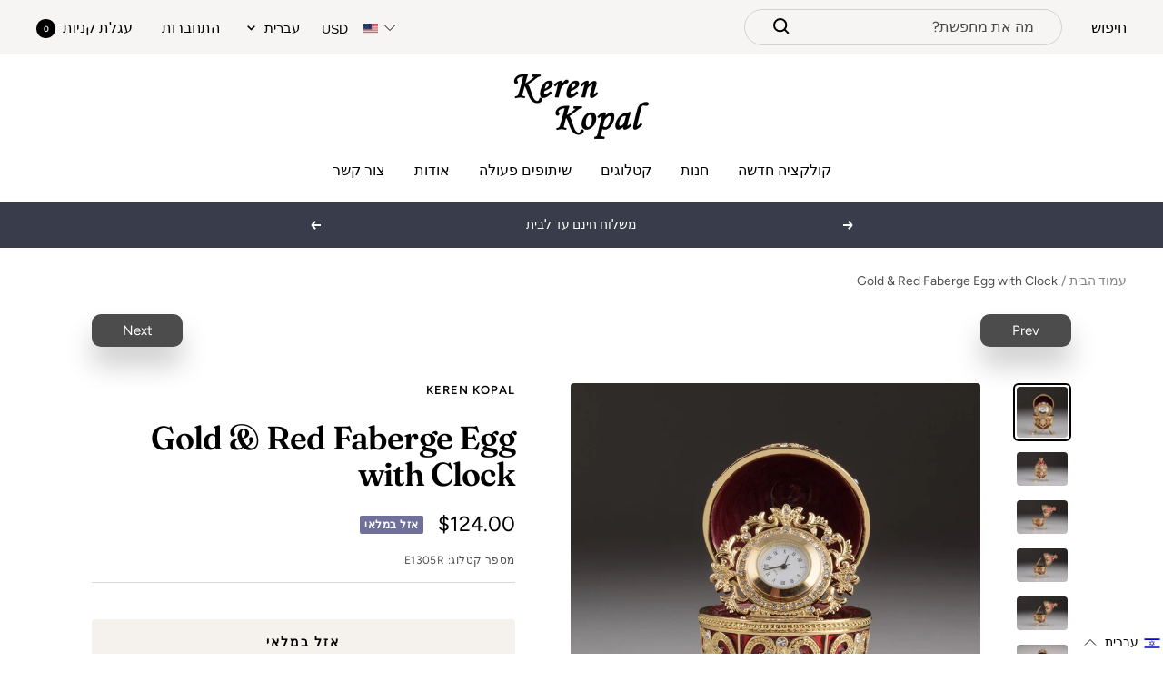

--- FILE ---
content_type: text/html; charset=utf-8
request_url: https://kerenkopal.ru/he/products/gold-red-faberge-egg-with-clock
body_size: 72772
content:
<!doctype html><html class="no-js" lang="he" dir="rtl">
  <head>

    <script>
      document.addEventListener('currency.api', (event) => {
        document.addEventListener('cart:updated', (event) => {
          setTimeout(() =>  { Geolizr.updateCurrency()); }, 1000);
        });

        setTimeout(() =>  { Geolizr.updateCurrency()); }, 1000);
      });
    </script>

    <style>
      /* Stile für RTL-Dokumente */
      button.popover-button.text--small {
          width: 77px;
          text-align: left;
      }

      
    </style>
    
    <meta charset="utf-8">
    <meta name="viewport" content="width=device-width, initial-scale=1.0, height=device-height, minimum-scale=1.0, maximum-scale=1.0">
    <meta name="theme-color" content="#ffffff">

    <title>Gold &amp; Red Faberge Egg with Clock</title><meta name="description" content="Enamel Painted Trinket Box Decorated with Austrian Crystals Item Size: Centimeters : H 5.6 x W 5.6 x L 11.7 Inches : H 2.2 x W 2.2 x L 4.6 • Handmade by the artist Keren Kopal. • Plated with 24K Gold or 925 Silver. • Each crystal is handpicked and artistically placed on each piece. • The trinket box has a magnetic fast"><link rel="canonical" href="https://kerenkopal.ru/he/products/gold-red-faberge-egg-with-clock"><link rel="shortcut icon" href="//kerenkopal.ru/cdn/shop/files/site-favocon_96x96.jpg?v=1613683871" type="image/png"><link rel="preconnect" href="https://cdn.shopify.com">
    <link rel="dns-prefetch" href="https://productreviews.shopifycdn.com">
    <link rel="dns-prefetch" href="https://www.google-analytics.com">
    <link rel="preconnect" href="https://fonts.googleapis.com">
    <link rel="stylesheet" href="https://cdnjs.cloudflare.com/ajax/libs/font-awesome/4.7.0/css/font-awesome.css"/><link rel="preconnect" href="https://fonts.shopifycdn.com" crossorigin><link rel="preload" as="style" href="//kerenkopal.ru/cdn/shop/t/4/assets/theme.css?v=17222553900907898831669117547">
    <link rel="preload" as="script" href="//kerenkopal.ru/cdn/shop/t/4/assets/vendor.js?v=31715688253868339281656492440">
    <link rel="preload" as="script" href="//kerenkopal.ru/cdn/shop/t/4/assets/theme.js?v=157722210496115250161662452682"><link rel="preload" as="fetch" href="/he/products/gold-red-faberge-egg-with-clock.js" crossorigin>
      <link rel="preload" as="image" imagesizes="(max-width: 999px) calc(100vw - 48px), 640px" imagesrcset="//kerenkopal.ru/cdn/shop/products/Gold-_-Red-Faberge-Egg-with-Clock-Keren-Kopal-Keren-Kopal-1611600666_400x.jpg?v=1652257913 400w, //kerenkopal.ru/cdn/shop/products/Gold-_-Red-Faberge-Egg-with-Clock-Keren-Kopal-Keren-Kopal-1611600666_500x.jpg?v=1652257913 500w, //kerenkopal.ru/cdn/shop/products/Gold-_-Red-Faberge-Egg-with-Clock-Keren-Kopal-Keren-Kopal-1611600666_600x.jpg?v=1652257913 600w, //kerenkopal.ru/cdn/shop/products/Gold-_-Red-Faberge-Egg-with-Clock-Keren-Kopal-Keren-Kopal-1611600666_700x.jpg?v=1652257913 700w, //kerenkopal.ru/cdn/shop/products/Gold-_-Red-Faberge-Egg-with-Clock-Keren-Kopal-Keren-Kopal-1611600666_800x.jpg?v=1652257913 800w, //kerenkopal.ru/cdn/shop/products/Gold-_-Red-Faberge-Egg-with-Clock-Keren-Kopal-Keren-Kopal-1611600666_900x.jpg?v=1652257913 900w, //kerenkopal.ru/cdn/shop/products/Gold-_-Red-Faberge-Egg-with-Clock-Keren-Kopal-Keren-Kopal-1611600666_1000x.jpg?v=1652257913 1000w, //kerenkopal.ru/cdn/shop/products/Gold-_-Red-Faberge-Egg-with-Clock-Keren-Kopal-Keren-Kopal-1611600666_1100x.jpg?v=1652257913 1100w, //kerenkopal.ru/cdn/shop/products/Gold-_-Red-Faberge-Egg-with-Clock-Keren-Kopal-Keren-Kopal-1611600666_1176x.jpg?v=1652257913 1176w
"><link rel="preload" as="script" href="//kerenkopal.ru/cdn/shop/t/4/assets/flickity.js?v=176646718982628074891656492438"><meta property="og:type" content="product">
  <meta property="og:title" content="Gold &amp; Red Faberge Egg with Clock">
  <meta property="product:price:amount" content="124.00">
  <meta property="product:price:currency" content="USD"><meta property="og:image" content="http://kerenkopal.ru/cdn/shop/products/Gold-_-Red-Faberge-Egg-with-Clock-Keren-Kopal-Keren-Kopal-1611600666.jpg?v=1652257913">
  <meta property="og:image:secure_url" content="https://kerenkopal.ru/cdn/shop/products/Gold-_-Red-Faberge-Egg-with-Clock-Keren-Kopal-Keren-Kopal-1611600666.jpg?v=1652257913">
  <meta property="og:image:width" content="1176">
  <meta property="og:image:height" content="1176"><meta property="og:description" content="Enamel Painted Trinket Box Decorated with Austrian Crystals Item Size: Centimeters : H 5.6 x W 5.6 x L 11.7 Inches : H 2.2 x W 2.2 x L 4.6 • Handmade by the artist Keren Kopal. • Plated with 24K Gold or 925 Silver. • Each crystal is handpicked and artistically placed on each piece. • The trinket box has a magnetic fast"><meta property="og:url" content="https://kerenkopal.ru/he/products/gold-red-faberge-egg-with-clock">
<meta property="og:site_name" content="Keren Kopal"><meta name="twitter:card" content="summary"><meta name="twitter:title" content="Gold &amp; Red Faberge Egg with Clock">
  <meta name="twitter:description" content="Enamel Painted Trinket Box Decorated with Austrian Crystals
Item Size:
Centimeters : H 5.6 x W 5.6 x L 11.7
Inches : H 2.2 x W 2.2 x L 4.6
• Handmade by the artist Keren Kopal.
• Plated with 24K Gold or 925 Silver.
• Each crystal is handpicked and artistically placed on each piece.
• The trinket box has a magnetic fastener to secure the closure.
• Every Keren Kopal item is shipped in an elegant black box.
• Each item is painted by hand using a unique procedure that combines a distinctive enamel technique inlaid with Austrian crystals."><meta name="twitter:image" content="https://kerenkopal.ru/cdn/shop/products/Gold-_-Red-Faberge-Egg-with-Clock-Keren-Kopal-Keren-Kopal-1611600666_1200x1200_crop_center.jpg?v=1652257913">
  <meta name="twitter:image:alt" content="Keren Kopal Gold &amp; Red Faberge Egg with Clock">
    
  <script type="application/ld+json">
  {
    "@context": "https://schema.org",
    "@type": "Product",
    "offers": [{
          "@type": "Offer",
          "name": "Default Title",
          "availability":"https://schema.org/OutOfStock",
          "price": 124.0,
          "priceCurrency": "USD",
          "priceValidUntil": "2026-02-04","sku": "E1305R","url": "/he/products/gold-red-faberge-egg-with-clock?variant=7305556459575"
        }
],
    "brand": {
      "@type": "Brand",
      "name": "Keren Kopal"
    },
    "name": "Gold \u0026 Red Faberge Egg with Clock",
    "description": "Enamel Painted Trinket Box Decorated with Austrian Crystals\nItem Size:\nCentimeters : H 5.6 x W 5.6 x L 11.7\nInches : H 2.2 x W 2.2 x L 4.6\n• Handmade by the artist Keren Kopal.\n• Plated with 24K Gold or 925 Silver.\n• Each crystal is handpicked and artistically placed on each piece.\n• The trinket box has a magnetic fastener to secure the closure.\n• Every Keren Kopal item is shipped in an elegant black box.\n• Each item is painted by hand using a unique procedure that combines a distinctive enamel technique inlaid with Austrian crystals.",
    "category": "",
    "url": "/he/products/gold-red-faberge-egg-with-clock",
    "sku": "E1305R",
    "image": {
      "@type": "ImageObject",
      "url": "https://kerenkopal.ru/cdn/shop/products/Gold-_-Red-Faberge-Egg-with-Clock-Keren-Kopal-Keren-Kopal-1611600666_1024x.jpg?v=1652257913",
      "image": "https://kerenkopal.ru/cdn/shop/products/Gold-_-Red-Faberge-Egg-with-Clock-Keren-Kopal-Keren-Kopal-1611600666_1024x.jpg?v=1652257913",
      "name": "Keren Kopal Gold \u0026 Red Faberge Egg with Clock",
      "width": "1024",
      "height": "1024"
    }
  }
  </script>



  <script type="application/ld+json">
  {
    "@context": "https://schema.org",
    "@type": "BreadcrumbList",
  "itemListElement": [{
      "@type": "ListItem",
      "position": 1,
      "name": "עמוד הבית",
      "item": "https://kerenkopal.com"
    },{
          "@type": "ListItem",
          "position": 2,
          "name": "Gold \u0026 Red Faberge Egg with Clock",
          "item": "https://kerenkopal.com/he/products/gold-red-faberge-egg-with-clock"
        }]
  }
  </script>


    <link rel="preload" href="//kerenkopal.ru/cdn/fonts/fraunces/fraunces_n6.69791a9f00600e5a1e56a6f64efc9d10a28b9c92.woff2" as="font" type="font/woff2" crossorigin><link rel="preload" href="//kerenkopal.ru/cdn/fonts/figtree/figtree_n4.3c0838aba1701047e60be6a99a1b0a40ce9b8419.woff2" as="font" type="font/woff2" crossorigin><style>
  /* Typography (heading) */
  @font-face {
  font-family: Fraunces;
  font-weight: 600;
  font-style: normal;
  font-display: swap;
  src: url("//kerenkopal.ru/cdn/fonts/fraunces/fraunces_n6.69791a9f00600e5a1e56a6f64efc9d10a28b9c92.woff2") format("woff2"),
       url("//kerenkopal.ru/cdn/fonts/fraunces/fraunces_n6.e87d336d46d99db17df56f1dc77d222effffa1f3.woff") format("woff");
}

@font-face {
  font-family: Fraunces;
  font-weight: 600;
  font-style: italic;
  font-display: swap;
  src: url("//kerenkopal.ru/cdn/fonts/fraunces/fraunces_i6.8862d206518ce141218adf4eaf0e5d478cbd024a.woff2") format("woff2"),
       url("//kerenkopal.ru/cdn/fonts/fraunces/fraunces_i6.9bfc22b5389643d688185c0e419e96528513fc60.woff") format("woff");
}

/* Typography (body) */
  @font-face {
  font-family: Figtree;
  font-weight: 400;
  font-style: normal;
  font-display: swap;
  src: url("//kerenkopal.ru/cdn/fonts/figtree/figtree_n4.3c0838aba1701047e60be6a99a1b0a40ce9b8419.woff2") format("woff2"),
       url("//kerenkopal.ru/cdn/fonts/figtree/figtree_n4.c0575d1db21fc3821f17fd6617d3dee552312137.woff") format("woff");
}

@font-face {
  font-family: Figtree;
  font-weight: 400;
  font-style: italic;
  font-display: swap;
  src: url("//kerenkopal.ru/cdn/fonts/figtree/figtree_i4.89f7a4275c064845c304a4cf8a4a586060656db2.woff2") format("woff2"),
       url("//kerenkopal.ru/cdn/fonts/figtree/figtree_i4.6f955aaaafc55a22ffc1f32ecf3756859a5ad3e2.woff") format("woff");
}

@font-face {
  font-family: Figtree;
  font-weight: 600;
  font-style: normal;
  font-display: swap;
  src: url("//kerenkopal.ru/cdn/fonts/figtree/figtree_n6.9d1ea52bb49a0a86cfd1b0383d00f83d3fcc14de.woff2") format("woff2"),
       url("//kerenkopal.ru/cdn/fonts/figtree/figtree_n6.f0fcdea525a0e47b2ae4ab645832a8e8a96d31d3.woff") format("woff");
}

@font-face {
  font-family: Figtree;
  font-weight: 600;
  font-style: italic;
  font-display: swap;
  src: url("//kerenkopal.ru/cdn/fonts/figtree/figtree_i6.702baae75738b446cfbed6ac0d60cab7b21e61ba.woff2") format("woff2"),
       url("//kerenkopal.ru/cdn/fonts/figtree/figtree_i6.6b8dc40d16c9905d29525156e284509f871ce8f9.woff") format("woff");
}

:root {--heading-color: 0, 0, 0;
    --text-color: 0, 0, 0;
    --background: 255, 255, 255;
    --secondary-background: 245, 241, 236;
    --border-color: 217, 217, 217;
    --border-color-darker: 153, 153, 153;
    --success-color: 46, 158, 123;
    --success-background: 213, 236, 229;
    --error-color: 222, 42, 42;
    --error-background: 253, 240, 240;
    --primary-button-background: 76, 76, 76;
    --primary-button-text-color: 255, 255, 255;
    --secondary-button-background: 239, 167, 57;
    --secondary-button-text-color: 255, 255, 255;
    --product-star-rating: 246, 164, 41;
    --product-on-sale-accent: 145, 59, 89;
    --product-sold-out-accent: 111, 113, 155;
    --product-custom-label-background: 64, 93, 230;
    --product-custom-label-text-color: 255, 255, 255;
    --product-custom-label-2-background: 243, 229, 182;
    --product-custom-label-2-text-color: 0, 0, 0;
    --product-low-stock-text-color: 222, 42, 42;
    --product-in-stock-text-color: 46, 158, 123;
    --loading-bar-background: 0, 0, 0;

    /* We duplicate some "base" colors as root colors, which is useful to use on drawer elements or popover without. Those should not be overridden to avoid issues */
    --root-heading-color: 0, 0, 0;
    --root-text-color: 0, 0, 0;
    --root-background: 255, 255, 255;
    --root-border-color: 217, 217, 217;
    --root-primary-button-background: 76, 76, 76;
    --root-primary-button-text-color: 255, 255, 255;

    --base-font-size: 16px;
    --heading-font-family: Fraunces, serif;
    --heading-font-weight: 600;
    --heading-font-style: normal;
    --heading-text-transform: normal;
    --text-font-family: Figtree, sans-serif;
    --text-font-weight: 400;
    --text-font-style: normal;
    --text-font-bold-weight: 600;

    /* Typography (font size) */
    --heading-xxsmall-font-size: 11px;
    --heading-xsmall-font-size: 11px;
    --heading-small-font-size: 12px;
    --heading-large-font-size: 36px;
    --heading-h1-font-size: 36px;
    --heading-h2-font-size: 30px;
    --heading-h3-font-size: 26px;
    --heading-h4-font-size: 24px;
    --heading-h5-font-size: 20px;
    --heading-h6-font-size: 16px;

    /* Control the look and feel of the theme by changing radius of various elements */
    --button-border-radius: 4px;
    --block-border-radius: 8px;
    --block-border-radius-reduced: 4px;
    --color-swatch-border-radius: 100%;

    /* Button size */
    --button-height: 48px;
    --button-small-height: 40px;

    /* Form related */
    --form-input-field-height: 48px;
    --form-input-gap: 16px;
    --form-submit-margin: 24px;

    /* Product listing related variables */
    --product-list-block-spacing: 32px;

    /* Video related */
    --play-button-background: 255, 255, 255;
    --play-button-arrow: 0, 0, 0;

    /* RTL support */
    --transform-logical-flip: -1;
    --transform-origin-start: right;
    --transform-origin-end: left;

    /* Other */
    --zoom-cursor-svg-url: url(//kerenkopal.ru/cdn/shop/t/4/assets/zoom-cursor.svg?v=150021372913907304391663153561);
    --arrow-right-svg-url: url(//kerenkopal.ru/cdn/shop/t/4/assets/arrow-right.svg?v=70871338000329279091663153560);
    --arrow-left-svg-url: url(//kerenkopal.ru/cdn/shop/t/4/assets/arrow-left.svg?v=176537643540911574551663153561);

    /* Some useful variables that we can reuse in our CSS. Some explanation are needed for some of them:
       - container-max-width-minus-gutters: represents the container max width without the edge gutters
       - container-outer-width: considering the screen width, represent all the space outside the container
       - container-outer-margin: same as container-outer-width but get set to 0 inside a container
       - container-inner-width: the effective space inside the container (minus gutters)
       - grid-column-width: represents the width of a single column of the grid
       - vertical-breather: this is a variable that defines the global "spacing" between sections, and inside the section
                            to create some "breath" and minimum spacing
     */
    --container-max-width: 1600px;
    --container-gutter: 24px;
    --container-max-width-minus-gutters: calc(var(--container-max-width) - (var(--container-gutter)) * 2);
    --container-outer-width: max(calc((100vw - var(--container-max-width-minus-gutters)) / 2), var(--container-gutter));
    --container-outer-margin: var(--container-outer-width);
    --container-inner-width: calc(100vw - var(--container-outer-width) * 2);

    --grid-column-count: 10;
    --grid-gap: 24px;
    --grid-column-width: calc((100vw - var(--container-outer-width) * 2 - var(--grid-gap) * (var(--grid-column-count) - 1)) / var(--grid-column-count));

    --vertical-breather: 36px;
    --vertical-breather-tight: 36px;

    /* Shopify related variables */
    --payment-terms-background-color: #ffffff;
  }

  @media screen and (min-width: 741px) {
    :root {
      --container-gutter: 40px;
      --grid-column-count: 20;
      --vertical-breather: 48px;
      --vertical-breather-tight: 48px;

      /* Typography (font size) */
      --heading-xsmall-font-size: 12px;
      --heading-small-font-size: 13px;
      --heading-large-font-size: 52px;
      --heading-h1-font-size: 48px;
      --heading-h2-font-size: 38px;
      --heading-h3-font-size: 32px;
      --heading-h4-font-size: 24px;
      --heading-h5-font-size: 20px;
      --heading-h6-font-size: 18px;

      /* Form related */
      --form-input-field-height: 52px;
      --form-submit-margin: 32px;

      /* Button size */
      --button-height: 52px;
      --button-small-height: 44px;
    }
  }

  @media screen and (min-width: 1200px) {
    :root {
      --vertical-breather: 64px;
      --vertical-breather-tight: 48px;
      --product-list-block-spacing: 48px;

      /* Typography */
      --heading-large-font-size: 64px;
      --heading-h1-font-size: 56px;
      --heading-h2-font-size: 48px;
      --heading-h3-font-size: 36px;
      --heading-h4-font-size: 30px;
      --heading-h5-font-size: 24px;
      --heading-h6-font-size: 18px;
    }
  }

  @media screen and (min-width: 1600px) {
    :root {
      --vertical-breather: 64px;
      --vertical-breather-tight: 48px;
    }
  }
</style>
    <script>
  // This allows to expose several variables to the global scope, to be used in scripts
  window.themeVariables = {
    settings: {
      direction: "rtl",
      pageType: "product",
      cartCount: 0,
      moneyFormat: "${{amount}}",
      moneyWithCurrencyFormat: "${{amount}} USD",
      showVendor: false,
      discountMode: "saving",
      currencyCodeEnabled: false,
      searchMode: "product,page,collection",
      searchUnavailableProducts: "last",
      cartType: "drawer",
      cartCurrency: "USD",
      mobileZoomFactor: 2.5
    },

    routes: {
      host: "kerenkopal.ru",
      rootUrl: "\/he",
      rootUrlWithoutSlash: "\/he",
      cartUrl: "\/he\/cart",
      cartAddUrl: "\/he\/cart\/add",
      cartChangeUrl: "\/he\/cart\/change",
      searchUrl: "\/he\/search",
      predictiveSearchUrl: "\/he\/search\/suggest",
      productRecommendationsUrl: "\/he\/recommendations\/products"
    },

    strings: {
      accessibilityDelete: "מחק",
      accessibilityClose: "סגור",
      collectionSoldOut: "אזל במלאי",
      collectionDiscount: "שמור  @savings@",
      productSalePrice: "מחיר מבצע",
      productRegularPrice: "מחיר ",
      productFormUnavailable: "אינו זמין",
      productFormSoldOut: "אזל במלאי",
      productFormPreOrder: "הזמנה מראש",
      productFormAddToCart: "הוסף לעגלה",
      searchNoResults: "לא נמצאו תוצאות.",
      searchNewSearch: "חיפוש חדש",
      searchProducts: "מוצרים",
      searchArticles: "Journal",
      searchPages: "עמודים",
      searchCollections: "קטגוריות",
      cartViewCart: "צפה בעגלת הקניות",
      cartItemAdded: "הפריט הוסף לעגלת הקניות",
      cartItemAddedShort: "הוסף לעגלת הקניות שלך",
      cartAddOrderNote: "הוסף הערה חדשה",
      cartEditOrderNote: "ערוך הערה",
      shippingEstimatorNoResults: "Sorry, we do not ship to your address.",
      shippingEstimatorOneResult: "There is one shipping rate for your address:",
      shippingEstimatorMultipleResults: "There are several shipping rates for your address:",
      shippingEstimatorError: "One or more error occurred while retrieving shipping rates:"
    },

    libs: {
      flickity: "\/\/kerenkopal.ru\/cdn\/shop\/t\/4\/assets\/flickity.js?v=176646718982628074891656492438",
      photoswipe: "\/\/kerenkopal.ru\/cdn\/shop\/t\/4\/assets\/photoswipe.js?v=132268647426145925301656492439",
      qrCode: "\/\/kerenkopal.ru\/cdn\/shopifycloud\/storefront\/assets\/themes_support\/vendor\/qrcode-3f2b403b.js"
    },

    breakpoints: {
      phone: 'screen and (max-width: 740px)',
      tablet: 'screen and (min-width: 741px) and (max-width: 999px)',
      tabletAndUp: 'screen and (min-width: 741px)',
      pocket: 'screen and (max-width: 999px)',
      lap: 'screen and (min-width: 1000px) and (max-width: 1199px)',
      lapAndUp: 'screen and (min-width: 1000px)',
      desktop: 'screen and (min-width: 1200px)',
      wide: 'screen and (min-width: 1400px)'
    }
  };

  window.addEventListener('pageshow', async () => {
    const cartContent = await (await fetch(`${window.themeVariables.routes.cartUrl}.js`, {cache: 'reload'})).json();
    document.documentElement.dispatchEvent(new CustomEvent('cart:refresh', {detail: {cart: cartContent}}));
  });

  if ('noModule' in HTMLScriptElement.prototype) {
    // Old browsers (like IE) that does not support module will be considered as if not executing JS at all
    document.documentElement.className = document.documentElement.className.replace('no-js', 'js');

    requestAnimationFrame(() => {
      const viewportHeight = (window.visualViewport ? window.visualViewport.height : document.documentElement.clientHeight);
      document.documentElement.style.setProperty('--window-height',viewportHeight + 'px');
    });
  }// We save the product ID in local storage to be eventually used for recently viewed section
    try {
      const items = JSON.parse(localStorage.getItem('theme:recently-viewed-products') || '[]');

      // We check if the current product already exists, and if it does not, we add it at the start
      if (!items.includes(563826851895)) {
        items.unshift(563826851895);
      }

      localStorage.setItem('theme:recently-viewed-products', JSON.stringify(items.slice(0, 20)));
    } catch (e) {
      // Safari in private mode does not allow setting item, we silently fail
    }</script>

    <link rel="stylesheet" href="//kerenkopal.ru/cdn/shop/t/4/assets/theme.css?v=17222553900907898831669117547">

    <script src="//kerenkopal.ru/cdn/shop/t/4/assets/vendor.js?v=31715688253868339281656492440" defer></script>
    <script src="//kerenkopal.ru/cdn/shop/t/4/assets/theme.js?v=157722210496115250161662452682" defer></script>
    <script src="//kerenkopal.ru/cdn/shop/t/4/assets/custom.js?v=167639537848865775061656492438" defer></script>

    <script>window.performance && window.performance.mark && window.performance.mark('shopify.content_for_header.start');</script><meta name="google-site-verification" content="D8wgEnhRl4bKFcMauZysfMtcQHEHbcri9nP0ELPFEJo">
<meta name="google-site-verification" content="g6UFRvE2c8T4Pf3G3XQ9a_rQok67vNpbO7J3iJYZiX0">
<meta id="shopify-digital-wallet" name="shopify-digital-wallet" content="/1304657975/digital_wallets/dialog">
<link rel="alternate" hreflang="x-default" href="https://kerenkopal.co.il/products/gold-red-faberge-egg-with-clock">
<link rel="alternate" hreflang="he" href="https://kerenkopal.co.il/products/gold-red-faberge-egg-with-clock">
<link rel="alternate" hreflang="en" href="https://kerenkopal.co.il/en/products/gold-red-faberge-egg-with-clock">
<link rel="alternate" hreflang="fr" href="https://kerenkopal.co.il/fr/products/gold-red-faberge-egg-with-clock">
<link rel="alternate" hreflang="de" href="https://kerenkopal.co.il/de/products/gold-red-faberge-egg-with-clock">
<link rel="alternate" hreflang="ru-AC" href="https://kerenkopal.ru/products/gold-red-faberge-egg-with-clock">
<link rel="alternate" hreflang="en-AC" href="https://kerenkopal.ru/en/products/gold-red-faberge-egg-with-clock">
<link rel="alternate" hreflang="fr-AC" href="https://kerenkopal.ru/fr/products/gold-red-faberge-egg-with-clock">
<link rel="alternate" hreflang="de-AC" href="https://kerenkopal.ru/de/products/gold-red-faberge-egg-with-clock">
<link rel="alternate" hreflang="he-AC" href="https://kerenkopal.ru/he/products/gold-red-faberge-egg-with-clock">
<link rel="alternate" hreflang="es-AC" href="https://kerenkopal.ru/es/products/gold-red-faberge-egg-with-clock">
<link rel="alternate" hreflang="ru-AD" href="https://kerenkopal.ru/products/gold-red-faberge-egg-with-clock">
<link rel="alternate" hreflang="en-AD" href="https://kerenkopal.ru/en/products/gold-red-faberge-egg-with-clock">
<link rel="alternate" hreflang="fr-AD" href="https://kerenkopal.ru/fr/products/gold-red-faberge-egg-with-clock">
<link rel="alternate" hreflang="de-AD" href="https://kerenkopal.ru/de/products/gold-red-faberge-egg-with-clock">
<link rel="alternate" hreflang="he-AD" href="https://kerenkopal.ru/he/products/gold-red-faberge-egg-with-clock">
<link rel="alternate" hreflang="es-AD" href="https://kerenkopal.ru/es/products/gold-red-faberge-egg-with-clock">
<link rel="alternate" hreflang="ru-AE" href="https://kerenkopal.ru/products/gold-red-faberge-egg-with-clock">
<link rel="alternate" hreflang="en-AE" href="https://kerenkopal.ru/en/products/gold-red-faberge-egg-with-clock">
<link rel="alternate" hreflang="fr-AE" href="https://kerenkopal.ru/fr/products/gold-red-faberge-egg-with-clock">
<link rel="alternate" hreflang="de-AE" href="https://kerenkopal.ru/de/products/gold-red-faberge-egg-with-clock">
<link rel="alternate" hreflang="he-AE" href="https://kerenkopal.ru/he/products/gold-red-faberge-egg-with-clock">
<link rel="alternate" hreflang="es-AE" href="https://kerenkopal.ru/es/products/gold-red-faberge-egg-with-clock">
<link rel="alternate" hreflang="ru-AF" href="https://kerenkopal.ru/products/gold-red-faberge-egg-with-clock">
<link rel="alternate" hreflang="en-AF" href="https://kerenkopal.ru/en/products/gold-red-faberge-egg-with-clock">
<link rel="alternate" hreflang="fr-AF" href="https://kerenkopal.ru/fr/products/gold-red-faberge-egg-with-clock">
<link rel="alternate" hreflang="de-AF" href="https://kerenkopal.ru/de/products/gold-red-faberge-egg-with-clock">
<link rel="alternate" hreflang="he-AF" href="https://kerenkopal.ru/he/products/gold-red-faberge-egg-with-clock">
<link rel="alternate" hreflang="es-AF" href="https://kerenkopal.ru/es/products/gold-red-faberge-egg-with-clock">
<link rel="alternate" hreflang="ru-AG" href="https://kerenkopal.ru/products/gold-red-faberge-egg-with-clock">
<link rel="alternate" hreflang="en-AG" href="https://kerenkopal.ru/en/products/gold-red-faberge-egg-with-clock">
<link rel="alternate" hreflang="fr-AG" href="https://kerenkopal.ru/fr/products/gold-red-faberge-egg-with-clock">
<link rel="alternate" hreflang="de-AG" href="https://kerenkopal.ru/de/products/gold-red-faberge-egg-with-clock">
<link rel="alternate" hreflang="he-AG" href="https://kerenkopal.ru/he/products/gold-red-faberge-egg-with-clock">
<link rel="alternate" hreflang="es-AG" href="https://kerenkopal.ru/es/products/gold-red-faberge-egg-with-clock">
<link rel="alternate" hreflang="ru-AI" href="https://kerenkopal.ru/products/gold-red-faberge-egg-with-clock">
<link rel="alternate" hreflang="en-AI" href="https://kerenkopal.ru/en/products/gold-red-faberge-egg-with-clock">
<link rel="alternate" hreflang="fr-AI" href="https://kerenkopal.ru/fr/products/gold-red-faberge-egg-with-clock">
<link rel="alternate" hreflang="de-AI" href="https://kerenkopal.ru/de/products/gold-red-faberge-egg-with-clock">
<link rel="alternate" hreflang="he-AI" href="https://kerenkopal.ru/he/products/gold-red-faberge-egg-with-clock">
<link rel="alternate" hreflang="es-AI" href="https://kerenkopal.ru/es/products/gold-red-faberge-egg-with-clock">
<link rel="alternate" hreflang="ru-AL" href="https://kerenkopal.ru/products/gold-red-faberge-egg-with-clock">
<link rel="alternate" hreflang="en-AL" href="https://kerenkopal.ru/en/products/gold-red-faberge-egg-with-clock">
<link rel="alternate" hreflang="fr-AL" href="https://kerenkopal.ru/fr/products/gold-red-faberge-egg-with-clock">
<link rel="alternate" hreflang="de-AL" href="https://kerenkopal.ru/de/products/gold-red-faberge-egg-with-clock">
<link rel="alternate" hreflang="he-AL" href="https://kerenkopal.ru/he/products/gold-red-faberge-egg-with-clock">
<link rel="alternate" hreflang="es-AL" href="https://kerenkopal.ru/es/products/gold-red-faberge-egg-with-clock">
<link rel="alternate" hreflang="ru-AM" href="https://kerenkopal.ru/products/gold-red-faberge-egg-with-clock">
<link rel="alternate" hreflang="en-AM" href="https://kerenkopal.ru/en/products/gold-red-faberge-egg-with-clock">
<link rel="alternate" hreflang="fr-AM" href="https://kerenkopal.ru/fr/products/gold-red-faberge-egg-with-clock">
<link rel="alternate" hreflang="de-AM" href="https://kerenkopal.ru/de/products/gold-red-faberge-egg-with-clock">
<link rel="alternate" hreflang="he-AM" href="https://kerenkopal.ru/he/products/gold-red-faberge-egg-with-clock">
<link rel="alternate" hreflang="es-AM" href="https://kerenkopal.ru/es/products/gold-red-faberge-egg-with-clock">
<link rel="alternate" hreflang="ru-AO" href="https://kerenkopal.ru/products/gold-red-faberge-egg-with-clock">
<link rel="alternate" hreflang="en-AO" href="https://kerenkopal.ru/en/products/gold-red-faberge-egg-with-clock">
<link rel="alternate" hreflang="fr-AO" href="https://kerenkopal.ru/fr/products/gold-red-faberge-egg-with-clock">
<link rel="alternate" hreflang="de-AO" href="https://kerenkopal.ru/de/products/gold-red-faberge-egg-with-clock">
<link rel="alternate" hreflang="he-AO" href="https://kerenkopal.ru/he/products/gold-red-faberge-egg-with-clock">
<link rel="alternate" hreflang="es-AO" href="https://kerenkopal.ru/es/products/gold-red-faberge-egg-with-clock">
<link rel="alternate" hreflang="ru-AR" href="https://kerenkopal.ru/products/gold-red-faberge-egg-with-clock">
<link rel="alternate" hreflang="en-AR" href="https://kerenkopal.ru/en/products/gold-red-faberge-egg-with-clock">
<link rel="alternate" hreflang="fr-AR" href="https://kerenkopal.ru/fr/products/gold-red-faberge-egg-with-clock">
<link rel="alternate" hreflang="de-AR" href="https://kerenkopal.ru/de/products/gold-red-faberge-egg-with-clock">
<link rel="alternate" hreflang="he-AR" href="https://kerenkopal.ru/he/products/gold-red-faberge-egg-with-clock">
<link rel="alternate" hreflang="es-AR" href="https://kerenkopal.ru/es/products/gold-red-faberge-egg-with-clock">
<link rel="alternate" hreflang="ru-AW" href="https://kerenkopal.ru/products/gold-red-faberge-egg-with-clock">
<link rel="alternate" hreflang="en-AW" href="https://kerenkopal.ru/en/products/gold-red-faberge-egg-with-clock">
<link rel="alternate" hreflang="fr-AW" href="https://kerenkopal.ru/fr/products/gold-red-faberge-egg-with-clock">
<link rel="alternate" hreflang="de-AW" href="https://kerenkopal.ru/de/products/gold-red-faberge-egg-with-clock">
<link rel="alternate" hreflang="he-AW" href="https://kerenkopal.ru/he/products/gold-red-faberge-egg-with-clock">
<link rel="alternate" hreflang="es-AW" href="https://kerenkopal.ru/es/products/gold-red-faberge-egg-with-clock">
<link rel="alternate" hreflang="ru-AX" href="https://kerenkopal.ru/products/gold-red-faberge-egg-with-clock">
<link rel="alternate" hreflang="en-AX" href="https://kerenkopal.ru/en/products/gold-red-faberge-egg-with-clock">
<link rel="alternate" hreflang="fr-AX" href="https://kerenkopal.ru/fr/products/gold-red-faberge-egg-with-clock">
<link rel="alternate" hreflang="de-AX" href="https://kerenkopal.ru/de/products/gold-red-faberge-egg-with-clock">
<link rel="alternate" hreflang="he-AX" href="https://kerenkopal.ru/he/products/gold-red-faberge-egg-with-clock">
<link rel="alternate" hreflang="es-AX" href="https://kerenkopal.ru/es/products/gold-red-faberge-egg-with-clock">
<link rel="alternate" hreflang="ru-AZ" href="https://kerenkopal.ru/products/gold-red-faberge-egg-with-clock">
<link rel="alternate" hreflang="en-AZ" href="https://kerenkopal.ru/en/products/gold-red-faberge-egg-with-clock">
<link rel="alternate" hreflang="fr-AZ" href="https://kerenkopal.ru/fr/products/gold-red-faberge-egg-with-clock">
<link rel="alternate" hreflang="de-AZ" href="https://kerenkopal.ru/de/products/gold-red-faberge-egg-with-clock">
<link rel="alternate" hreflang="he-AZ" href="https://kerenkopal.ru/he/products/gold-red-faberge-egg-with-clock">
<link rel="alternate" hreflang="es-AZ" href="https://kerenkopal.ru/es/products/gold-red-faberge-egg-with-clock">
<link rel="alternate" hreflang="ru-BA" href="https://kerenkopal.ru/products/gold-red-faberge-egg-with-clock">
<link rel="alternate" hreflang="en-BA" href="https://kerenkopal.ru/en/products/gold-red-faberge-egg-with-clock">
<link rel="alternate" hreflang="fr-BA" href="https://kerenkopal.ru/fr/products/gold-red-faberge-egg-with-clock">
<link rel="alternate" hreflang="de-BA" href="https://kerenkopal.ru/de/products/gold-red-faberge-egg-with-clock">
<link rel="alternate" hreflang="he-BA" href="https://kerenkopal.ru/he/products/gold-red-faberge-egg-with-clock">
<link rel="alternate" hreflang="es-BA" href="https://kerenkopal.ru/es/products/gold-red-faberge-egg-with-clock">
<link rel="alternate" hreflang="ru-BB" href="https://kerenkopal.ru/products/gold-red-faberge-egg-with-clock">
<link rel="alternate" hreflang="en-BB" href="https://kerenkopal.ru/en/products/gold-red-faberge-egg-with-clock">
<link rel="alternate" hreflang="fr-BB" href="https://kerenkopal.ru/fr/products/gold-red-faberge-egg-with-clock">
<link rel="alternate" hreflang="de-BB" href="https://kerenkopal.ru/de/products/gold-red-faberge-egg-with-clock">
<link rel="alternate" hreflang="he-BB" href="https://kerenkopal.ru/he/products/gold-red-faberge-egg-with-clock">
<link rel="alternate" hreflang="es-BB" href="https://kerenkopal.ru/es/products/gold-red-faberge-egg-with-clock">
<link rel="alternate" hreflang="ru-BD" href="https://kerenkopal.ru/products/gold-red-faberge-egg-with-clock">
<link rel="alternate" hreflang="en-BD" href="https://kerenkopal.ru/en/products/gold-red-faberge-egg-with-clock">
<link rel="alternate" hreflang="fr-BD" href="https://kerenkopal.ru/fr/products/gold-red-faberge-egg-with-clock">
<link rel="alternate" hreflang="de-BD" href="https://kerenkopal.ru/de/products/gold-red-faberge-egg-with-clock">
<link rel="alternate" hreflang="he-BD" href="https://kerenkopal.ru/he/products/gold-red-faberge-egg-with-clock">
<link rel="alternate" hreflang="es-BD" href="https://kerenkopal.ru/es/products/gold-red-faberge-egg-with-clock">
<link rel="alternate" hreflang="ru-BE" href="https://kerenkopal.ru/products/gold-red-faberge-egg-with-clock">
<link rel="alternate" hreflang="en-BE" href="https://kerenkopal.ru/en/products/gold-red-faberge-egg-with-clock">
<link rel="alternate" hreflang="fr-BE" href="https://kerenkopal.ru/fr/products/gold-red-faberge-egg-with-clock">
<link rel="alternate" hreflang="de-BE" href="https://kerenkopal.ru/de/products/gold-red-faberge-egg-with-clock">
<link rel="alternate" hreflang="he-BE" href="https://kerenkopal.ru/he/products/gold-red-faberge-egg-with-clock">
<link rel="alternate" hreflang="es-BE" href="https://kerenkopal.ru/es/products/gold-red-faberge-egg-with-clock">
<link rel="alternate" hreflang="ru-BF" href="https://kerenkopal.ru/products/gold-red-faberge-egg-with-clock">
<link rel="alternate" hreflang="en-BF" href="https://kerenkopal.ru/en/products/gold-red-faberge-egg-with-clock">
<link rel="alternate" hreflang="fr-BF" href="https://kerenkopal.ru/fr/products/gold-red-faberge-egg-with-clock">
<link rel="alternate" hreflang="de-BF" href="https://kerenkopal.ru/de/products/gold-red-faberge-egg-with-clock">
<link rel="alternate" hreflang="he-BF" href="https://kerenkopal.ru/he/products/gold-red-faberge-egg-with-clock">
<link rel="alternate" hreflang="es-BF" href="https://kerenkopal.ru/es/products/gold-red-faberge-egg-with-clock">
<link rel="alternate" hreflang="ru-BG" href="https://kerenkopal.ru/products/gold-red-faberge-egg-with-clock">
<link rel="alternate" hreflang="en-BG" href="https://kerenkopal.ru/en/products/gold-red-faberge-egg-with-clock">
<link rel="alternate" hreflang="fr-BG" href="https://kerenkopal.ru/fr/products/gold-red-faberge-egg-with-clock">
<link rel="alternate" hreflang="de-BG" href="https://kerenkopal.ru/de/products/gold-red-faberge-egg-with-clock">
<link rel="alternate" hreflang="he-BG" href="https://kerenkopal.ru/he/products/gold-red-faberge-egg-with-clock">
<link rel="alternate" hreflang="es-BG" href="https://kerenkopal.ru/es/products/gold-red-faberge-egg-with-clock">
<link rel="alternate" hreflang="ru-BH" href="https://kerenkopal.ru/products/gold-red-faberge-egg-with-clock">
<link rel="alternate" hreflang="en-BH" href="https://kerenkopal.ru/en/products/gold-red-faberge-egg-with-clock">
<link rel="alternate" hreflang="fr-BH" href="https://kerenkopal.ru/fr/products/gold-red-faberge-egg-with-clock">
<link rel="alternate" hreflang="de-BH" href="https://kerenkopal.ru/de/products/gold-red-faberge-egg-with-clock">
<link rel="alternate" hreflang="he-BH" href="https://kerenkopal.ru/he/products/gold-red-faberge-egg-with-clock">
<link rel="alternate" hreflang="es-BH" href="https://kerenkopal.ru/es/products/gold-red-faberge-egg-with-clock">
<link rel="alternate" hreflang="ru-BI" href="https://kerenkopal.ru/products/gold-red-faberge-egg-with-clock">
<link rel="alternate" hreflang="en-BI" href="https://kerenkopal.ru/en/products/gold-red-faberge-egg-with-clock">
<link rel="alternate" hreflang="fr-BI" href="https://kerenkopal.ru/fr/products/gold-red-faberge-egg-with-clock">
<link rel="alternate" hreflang="de-BI" href="https://kerenkopal.ru/de/products/gold-red-faberge-egg-with-clock">
<link rel="alternate" hreflang="he-BI" href="https://kerenkopal.ru/he/products/gold-red-faberge-egg-with-clock">
<link rel="alternate" hreflang="es-BI" href="https://kerenkopal.ru/es/products/gold-red-faberge-egg-with-clock">
<link rel="alternate" hreflang="ru-BJ" href="https://kerenkopal.ru/products/gold-red-faberge-egg-with-clock">
<link rel="alternate" hreflang="en-BJ" href="https://kerenkopal.ru/en/products/gold-red-faberge-egg-with-clock">
<link rel="alternate" hreflang="fr-BJ" href="https://kerenkopal.ru/fr/products/gold-red-faberge-egg-with-clock">
<link rel="alternate" hreflang="de-BJ" href="https://kerenkopal.ru/de/products/gold-red-faberge-egg-with-clock">
<link rel="alternate" hreflang="he-BJ" href="https://kerenkopal.ru/he/products/gold-red-faberge-egg-with-clock">
<link rel="alternate" hreflang="es-BJ" href="https://kerenkopal.ru/es/products/gold-red-faberge-egg-with-clock">
<link rel="alternate" hreflang="ru-BL" href="https://kerenkopal.ru/products/gold-red-faberge-egg-with-clock">
<link rel="alternate" hreflang="en-BL" href="https://kerenkopal.ru/en/products/gold-red-faberge-egg-with-clock">
<link rel="alternate" hreflang="fr-BL" href="https://kerenkopal.ru/fr/products/gold-red-faberge-egg-with-clock">
<link rel="alternate" hreflang="de-BL" href="https://kerenkopal.ru/de/products/gold-red-faberge-egg-with-clock">
<link rel="alternate" hreflang="he-BL" href="https://kerenkopal.ru/he/products/gold-red-faberge-egg-with-clock">
<link rel="alternate" hreflang="es-BL" href="https://kerenkopal.ru/es/products/gold-red-faberge-egg-with-clock">
<link rel="alternate" hreflang="ru-BM" href="https://kerenkopal.ru/products/gold-red-faberge-egg-with-clock">
<link rel="alternate" hreflang="en-BM" href="https://kerenkopal.ru/en/products/gold-red-faberge-egg-with-clock">
<link rel="alternate" hreflang="fr-BM" href="https://kerenkopal.ru/fr/products/gold-red-faberge-egg-with-clock">
<link rel="alternate" hreflang="de-BM" href="https://kerenkopal.ru/de/products/gold-red-faberge-egg-with-clock">
<link rel="alternate" hreflang="he-BM" href="https://kerenkopal.ru/he/products/gold-red-faberge-egg-with-clock">
<link rel="alternate" hreflang="es-BM" href="https://kerenkopal.ru/es/products/gold-red-faberge-egg-with-clock">
<link rel="alternate" hreflang="ru-BN" href="https://kerenkopal.ru/products/gold-red-faberge-egg-with-clock">
<link rel="alternate" hreflang="en-BN" href="https://kerenkopal.ru/en/products/gold-red-faberge-egg-with-clock">
<link rel="alternate" hreflang="fr-BN" href="https://kerenkopal.ru/fr/products/gold-red-faberge-egg-with-clock">
<link rel="alternate" hreflang="de-BN" href="https://kerenkopal.ru/de/products/gold-red-faberge-egg-with-clock">
<link rel="alternate" hreflang="he-BN" href="https://kerenkopal.ru/he/products/gold-red-faberge-egg-with-clock">
<link rel="alternate" hreflang="es-BN" href="https://kerenkopal.ru/es/products/gold-red-faberge-egg-with-clock">
<link rel="alternate" hreflang="ru-BO" href="https://kerenkopal.ru/products/gold-red-faberge-egg-with-clock">
<link rel="alternate" hreflang="en-BO" href="https://kerenkopal.ru/en/products/gold-red-faberge-egg-with-clock">
<link rel="alternate" hreflang="fr-BO" href="https://kerenkopal.ru/fr/products/gold-red-faberge-egg-with-clock">
<link rel="alternate" hreflang="de-BO" href="https://kerenkopal.ru/de/products/gold-red-faberge-egg-with-clock">
<link rel="alternate" hreflang="he-BO" href="https://kerenkopal.ru/he/products/gold-red-faberge-egg-with-clock">
<link rel="alternate" hreflang="es-BO" href="https://kerenkopal.ru/es/products/gold-red-faberge-egg-with-clock">
<link rel="alternate" hreflang="ru-BQ" href="https://kerenkopal.ru/products/gold-red-faberge-egg-with-clock">
<link rel="alternate" hreflang="en-BQ" href="https://kerenkopal.ru/en/products/gold-red-faberge-egg-with-clock">
<link rel="alternate" hreflang="fr-BQ" href="https://kerenkopal.ru/fr/products/gold-red-faberge-egg-with-clock">
<link rel="alternate" hreflang="de-BQ" href="https://kerenkopal.ru/de/products/gold-red-faberge-egg-with-clock">
<link rel="alternate" hreflang="he-BQ" href="https://kerenkopal.ru/he/products/gold-red-faberge-egg-with-clock">
<link rel="alternate" hreflang="es-BQ" href="https://kerenkopal.ru/es/products/gold-red-faberge-egg-with-clock">
<link rel="alternate" hreflang="ru-BR" href="https://kerenkopal.ru/products/gold-red-faberge-egg-with-clock">
<link rel="alternate" hreflang="en-BR" href="https://kerenkopal.ru/en/products/gold-red-faberge-egg-with-clock">
<link rel="alternate" hreflang="fr-BR" href="https://kerenkopal.ru/fr/products/gold-red-faberge-egg-with-clock">
<link rel="alternate" hreflang="de-BR" href="https://kerenkopal.ru/de/products/gold-red-faberge-egg-with-clock">
<link rel="alternate" hreflang="he-BR" href="https://kerenkopal.ru/he/products/gold-red-faberge-egg-with-clock">
<link rel="alternate" hreflang="es-BR" href="https://kerenkopal.ru/es/products/gold-red-faberge-egg-with-clock">
<link rel="alternate" hreflang="ru-BS" href="https://kerenkopal.ru/products/gold-red-faberge-egg-with-clock">
<link rel="alternate" hreflang="en-BS" href="https://kerenkopal.ru/en/products/gold-red-faberge-egg-with-clock">
<link rel="alternate" hreflang="fr-BS" href="https://kerenkopal.ru/fr/products/gold-red-faberge-egg-with-clock">
<link rel="alternate" hreflang="de-BS" href="https://kerenkopal.ru/de/products/gold-red-faberge-egg-with-clock">
<link rel="alternate" hreflang="he-BS" href="https://kerenkopal.ru/he/products/gold-red-faberge-egg-with-clock">
<link rel="alternate" hreflang="es-BS" href="https://kerenkopal.ru/es/products/gold-red-faberge-egg-with-clock">
<link rel="alternate" hreflang="ru-BT" href="https://kerenkopal.ru/products/gold-red-faberge-egg-with-clock">
<link rel="alternate" hreflang="en-BT" href="https://kerenkopal.ru/en/products/gold-red-faberge-egg-with-clock">
<link rel="alternate" hreflang="fr-BT" href="https://kerenkopal.ru/fr/products/gold-red-faberge-egg-with-clock">
<link rel="alternate" hreflang="de-BT" href="https://kerenkopal.ru/de/products/gold-red-faberge-egg-with-clock">
<link rel="alternate" hreflang="he-BT" href="https://kerenkopal.ru/he/products/gold-red-faberge-egg-with-clock">
<link rel="alternate" hreflang="es-BT" href="https://kerenkopal.ru/es/products/gold-red-faberge-egg-with-clock">
<link rel="alternate" hreflang="ru-BW" href="https://kerenkopal.ru/products/gold-red-faberge-egg-with-clock">
<link rel="alternate" hreflang="en-BW" href="https://kerenkopal.ru/en/products/gold-red-faberge-egg-with-clock">
<link rel="alternate" hreflang="fr-BW" href="https://kerenkopal.ru/fr/products/gold-red-faberge-egg-with-clock">
<link rel="alternate" hreflang="de-BW" href="https://kerenkopal.ru/de/products/gold-red-faberge-egg-with-clock">
<link rel="alternate" hreflang="he-BW" href="https://kerenkopal.ru/he/products/gold-red-faberge-egg-with-clock">
<link rel="alternate" hreflang="es-BW" href="https://kerenkopal.ru/es/products/gold-red-faberge-egg-with-clock">
<link rel="alternate" hreflang="ru-BZ" href="https://kerenkopal.ru/products/gold-red-faberge-egg-with-clock">
<link rel="alternate" hreflang="en-BZ" href="https://kerenkopal.ru/en/products/gold-red-faberge-egg-with-clock">
<link rel="alternate" hreflang="fr-BZ" href="https://kerenkopal.ru/fr/products/gold-red-faberge-egg-with-clock">
<link rel="alternate" hreflang="de-BZ" href="https://kerenkopal.ru/de/products/gold-red-faberge-egg-with-clock">
<link rel="alternate" hreflang="he-BZ" href="https://kerenkopal.ru/he/products/gold-red-faberge-egg-with-clock">
<link rel="alternate" hreflang="es-BZ" href="https://kerenkopal.ru/es/products/gold-red-faberge-egg-with-clock">
<link rel="alternate" hreflang="ru-CC" href="https://kerenkopal.ru/products/gold-red-faberge-egg-with-clock">
<link rel="alternate" hreflang="en-CC" href="https://kerenkopal.ru/en/products/gold-red-faberge-egg-with-clock">
<link rel="alternate" hreflang="fr-CC" href="https://kerenkopal.ru/fr/products/gold-red-faberge-egg-with-clock">
<link rel="alternate" hreflang="de-CC" href="https://kerenkopal.ru/de/products/gold-red-faberge-egg-with-clock">
<link rel="alternate" hreflang="he-CC" href="https://kerenkopal.ru/he/products/gold-red-faberge-egg-with-clock">
<link rel="alternate" hreflang="es-CC" href="https://kerenkopal.ru/es/products/gold-red-faberge-egg-with-clock">
<link rel="alternate" hreflang="ru-CD" href="https://kerenkopal.ru/products/gold-red-faberge-egg-with-clock">
<link rel="alternate" hreflang="en-CD" href="https://kerenkopal.ru/en/products/gold-red-faberge-egg-with-clock">
<link rel="alternate" hreflang="fr-CD" href="https://kerenkopal.ru/fr/products/gold-red-faberge-egg-with-clock">
<link rel="alternate" hreflang="de-CD" href="https://kerenkopal.ru/de/products/gold-red-faberge-egg-with-clock">
<link rel="alternate" hreflang="he-CD" href="https://kerenkopal.ru/he/products/gold-red-faberge-egg-with-clock">
<link rel="alternate" hreflang="es-CD" href="https://kerenkopal.ru/es/products/gold-red-faberge-egg-with-clock">
<link rel="alternate" hreflang="ru-CF" href="https://kerenkopal.ru/products/gold-red-faberge-egg-with-clock">
<link rel="alternate" hreflang="en-CF" href="https://kerenkopal.ru/en/products/gold-red-faberge-egg-with-clock">
<link rel="alternate" hreflang="fr-CF" href="https://kerenkopal.ru/fr/products/gold-red-faberge-egg-with-clock">
<link rel="alternate" hreflang="de-CF" href="https://kerenkopal.ru/de/products/gold-red-faberge-egg-with-clock">
<link rel="alternate" hreflang="he-CF" href="https://kerenkopal.ru/he/products/gold-red-faberge-egg-with-clock">
<link rel="alternate" hreflang="es-CF" href="https://kerenkopal.ru/es/products/gold-red-faberge-egg-with-clock">
<link rel="alternate" hreflang="ru-CG" href="https://kerenkopal.ru/products/gold-red-faberge-egg-with-clock">
<link rel="alternate" hreflang="en-CG" href="https://kerenkopal.ru/en/products/gold-red-faberge-egg-with-clock">
<link rel="alternate" hreflang="fr-CG" href="https://kerenkopal.ru/fr/products/gold-red-faberge-egg-with-clock">
<link rel="alternate" hreflang="de-CG" href="https://kerenkopal.ru/de/products/gold-red-faberge-egg-with-clock">
<link rel="alternate" hreflang="he-CG" href="https://kerenkopal.ru/he/products/gold-red-faberge-egg-with-clock">
<link rel="alternate" hreflang="es-CG" href="https://kerenkopal.ru/es/products/gold-red-faberge-egg-with-clock">
<link rel="alternate" hreflang="ru-CH" href="https://kerenkopal.ru/products/gold-red-faberge-egg-with-clock">
<link rel="alternate" hreflang="en-CH" href="https://kerenkopal.ru/en/products/gold-red-faberge-egg-with-clock">
<link rel="alternate" hreflang="fr-CH" href="https://kerenkopal.ru/fr/products/gold-red-faberge-egg-with-clock">
<link rel="alternate" hreflang="de-CH" href="https://kerenkopal.ru/de/products/gold-red-faberge-egg-with-clock">
<link rel="alternate" hreflang="he-CH" href="https://kerenkopal.ru/he/products/gold-red-faberge-egg-with-clock">
<link rel="alternate" hreflang="es-CH" href="https://kerenkopal.ru/es/products/gold-red-faberge-egg-with-clock">
<link rel="alternate" hreflang="ru-CI" href="https://kerenkopal.ru/products/gold-red-faberge-egg-with-clock">
<link rel="alternate" hreflang="en-CI" href="https://kerenkopal.ru/en/products/gold-red-faberge-egg-with-clock">
<link rel="alternate" hreflang="fr-CI" href="https://kerenkopal.ru/fr/products/gold-red-faberge-egg-with-clock">
<link rel="alternate" hreflang="de-CI" href="https://kerenkopal.ru/de/products/gold-red-faberge-egg-with-clock">
<link rel="alternate" hreflang="he-CI" href="https://kerenkopal.ru/he/products/gold-red-faberge-egg-with-clock">
<link rel="alternate" hreflang="es-CI" href="https://kerenkopal.ru/es/products/gold-red-faberge-egg-with-clock">
<link rel="alternate" hreflang="ru-CK" href="https://kerenkopal.ru/products/gold-red-faberge-egg-with-clock">
<link rel="alternate" hreflang="en-CK" href="https://kerenkopal.ru/en/products/gold-red-faberge-egg-with-clock">
<link rel="alternate" hreflang="fr-CK" href="https://kerenkopal.ru/fr/products/gold-red-faberge-egg-with-clock">
<link rel="alternate" hreflang="de-CK" href="https://kerenkopal.ru/de/products/gold-red-faberge-egg-with-clock">
<link rel="alternate" hreflang="he-CK" href="https://kerenkopal.ru/he/products/gold-red-faberge-egg-with-clock">
<link rel="alternate" hreflang="es-CK" href="https://kerenkopal.ru/es/products/gold-red-faberge-egg-with-clock">
<link rel="alternate" hreflang="ru-CL" href="https://kerenkopal.ru/products/gold-red-faberge-egg-with-clock">
<link rel="alternate" hreflang="en-CL" href="https://kerenkopal.ru/en/products/gold-red-faberge-egg-with-clock">
<link rel="alternate" hreflang="fr-CL" href="https://kerenkopal.ru/fr/products/gold-red-faberge-egg-with-clock">
<link rel="alternate" hreflang="de-CL" href="https://kerenkopal.ru/de/products/gold-red-faberge-egg-with-clock">
<link rel="alternate" hreflang="he-CL" href="https://kerenkopal.ru/he/products/gold-red-faberge-egg-with-clock">
<link rel="alternate" hreflang="es-CL" href="https://kerenkopal.ru/es/products/gold-red-faberge-egg-with-clock">
<link rel="alternate" hreflang="ru-CM" href="https://kerenkopal.ru/products/gold-red-faberge-egg-with-clock">
<link rel="alternate" hreflang="en-CM" href="https://kerenkopal.ru/en/products/gold-red-faberge-egg-with-clock">
<link rel="alternate" hreflang="fr-CM" href="https://kerenkopal.ru/fr/products/gold-red-faberge-egg-with-clock">
<link rel="alternate" hreflang="de-CM" href="https://kerenkopal.ru/de/products/gold-red-faberge-egg-with-clock">
<link rel="alternate" hreflang="he-CM" href="https://kerenkopal.ru/he/products/gold-red-faberge-egg-with-clock">
<link rel="alternate" hreflang="es-CM" href="https://kerenkopal.ru/es/products/gold-red-faberge-egg-with-clock">
<link rel="alternate" hreflang="ru-CN" href="https://kerenkopal.ru/products/gold-red-faberge-egg-with-clock">
<link rel="alternate" hreflang="en-CN" href="https://kerenkopal.ru/en/products/gold-red-faberge-egg-with-clock">
<link rel="alternate" hreflang="fr-CN" href="https://kerenkopal.ru/fr/products/gold-red-faberge-egg-with-clock">
<link rel="alternate" hreflang="de-CN" href="https://kerenkopal.ru/de/products/gold-red-faberge-egg-with-clock">
<link rel="alternate" hreflang="he-CN" href="https://kerenkopal.ru/he/products/gold-red-faberge-egg-with-clock">
<link rel="alternate" hreflang="es-CN" href="https://kerenkopal.ru/es/products/gold-red-faberge-egg-with-clock">
<link rel="alternate" hreflang="ru-CO" href="https://kerenkopal.ru/products/gold-red-faberge-egg-with-clock">
<link rel="alternate" hreflang="en-CO" href="https://kerenkopal.ru/en/products/gold-red-faberge-egg-with-clock">
<link rel="alternate" hreflang="fr-CO" href="https://kerenkopal.ru/fr/products/gold-red-faberge-egg-with-clock">
<link rel="alternate" hreflang="de-CO" href="https://kerenkopal.ru/de/products/gold-red-faberge-egg-with-clock">
<link rel="alternate" hreflang="he-CO" href="https://kerenkopal.ru/he/products/gold-red-faberge-egg-with-clock">
<link rel="alternate" hreflang="es-CO" href="https://kerenkopal.ru/es/products/gold-red-faberge-egg-with-clock">
<link rel="alternate" hreflang="ru-CR" href="https://kerenkopal.ru/products/gold-red-faberge-egg-with-clock">
<link rel="alternate" hreflang="en-CR" href="https://kerenkopal.ru/en/products/gold-red-faberge-egg-with-clock">
<link rel="alternate" hreflang="fr-CR" href="https://kerenkopal.ru/fr/products/gold-red-faberge-egg-with-clock">
<link rel="alternate" hreflang="de-CR" href="https://kerenkopal.ru/de/products/gold-red-faberge-egg-with-clock">
<link rel="alternate" hreflang="he-CR" href="https://kerenkopal.ru/he/products/gold-red-faberge-egg-with-clock">
<link rel="alternate" hreflang="es-CR" href="https://kerenkopal.ru/es/products/gold-red-faberge-egg-with-clock">
<link rel="alternate" hreflang="ru-CV" href="https://kerenkopal.ru/products/gold-red-faberge-egg-with-clock">
<link rel="alternate" hreflang="en-CV" href="https://kerenkopal.ru/en/products/gold-red-faberge-egg-with-clock">
<link rel="alternate" hreflang="fr-CV" href="https://kerenkopal.ru/fr/products/gold-red-faberge-egg-with-clock">
<link rel="alternate" hreflang="de-CV" href="https://kerenkopal.ru/de/products/gold-red-faberge-egg-with-clock">
<link rel="alternate" hreflang="he-CV" href="https://kerenkopal.ru/he/products/gold-red-faberge-egg-with-clock">
<link rel="alternate" hreflang="es-CV" href="https://kerenkopal.ru/es/products/gold-red-faberge-egg-with-clock">
<link rel="alternate" hreflang="ru-CW" href="https://kerenkopal.ru/products/gold-red-faberge-egg-with-clock">
<link rel="alternate" hreflang="en-CW" href="https://kerenkopal.ru/en/products/gold-red-faberge-egg-with-clock">
<link rel="alternate" hreflang="fr-CW" href="https://kerenkopal.ru/fr/products/gold-red-faberge-egg-with-clock">
<link rel="alternate" hreflang="de-CW" href="https://kerenkopal.ru/de/products/gold-red-faberge-egg-with-clock">
<link rel="alternate" hreflang="he-CW" href="https://kerenkopal.ru/he/products/gold-red-faberge-egg-with-clock">
<link rel="alternate" hreflang="es-CW" href="https://kerenkopal.ru/es/products/gold-red-faberge-egg-with-clock">
<link rel="alternate" hreflang="ru-CX" href="https://kerenkopal.ru/products/gold-red-faberge-egg-with-clock">
<link rel="alternate" hreflang="en-CX" href="https://kerenkopal.ru/en/products/gold-red-faberge-egg-with-clock">
<link rel="alternate" hreflang="fr-CX" href="https://kerenkopal.ru/fr/products/gold-red-faberge-egg-with-clock">
<link rel="alternate" hreflang="de-CX" href="https://kerenkopal.ru/de/products/gold-red-faberge-egg-with-clock">
<link rel="alternate" hreflang="he-CX" href="https://kerenkopal.ru/he/products/gold-red-faberge-egg-with-clock">
<link rel="alternate" hreflang="es-CX" href="https://kerenkopal.ru/es/products/gold-red-faberge-egg-with-clock">
<link rel="alternate" hreflang="ru-CY" href="https://kerenkopal.ru/products/gold-red-faberge-egg-with-clock">
<link rel="alternate" hreflang="en-CY" href="https://kerenkopal.ru/en/products/gold-red-faberge-egg-with-clock">
<link rel="alternate" hreflang="fr-CY" href="https://kerenkopal.ru/fr/products/gold-red-faberge-egg-with-clock">
<link rel="alternate" hreflang="de-CY" href="https://kerenkopal.ru/de/products/gold-red-faberge-egg-with-clock">
<link rel="alternate" hreflang="he-CY" href="https://kerenkopal.ru/he/products/gold-red-faberge-egg-with-clock">
<link rel="alternate" hreflang="es-CY" href="https://kerenkopal.ru/es/products/gold-red-faberge-egg-with-clock">
<link rel="alternate" hreflang="ru-CZ" href="https://kerenkopal.ru/products/gold-red-faberge-egg-with-clock">
<link rel="alternate" hreflang="en-CZ" href="https://kerenkopal.ru/en/products/gold-red-faberge-egg-with-clock">
<link rel="alternate" hreflang="fr-CZ" href="https://kerenkopal.ru/fr/products/gold-red-faberge-egg-with-clock">
<link rel="alternate" hreflang="de-CZ" href="https://kerenkopal.ru/de/products/gold-red-faberge-egg-with-clock">
<link rel="alternate" hreflang="he-CZ" href="https://kerenkopal.ru/he/products/gold-red-faberge-egg-with-clock">
<link rel="alternate" hreflang="es-CZ" href="https://kerenkopal.ru/es/products/gold-red-faberge-egg-with-clock">
<link rel="alternate" hreflang="ru-DJ" href="https://kerenkopal.ru/products/gold-red-faberge-egg-with-clock">
<link rel="alternate" hreflang="en-DJ" href="https://kerenkopal.ru/en/products/gold-red-faberge-egg-with-clock">
<link rel="alternate" hreflang="fr-DJ" href="https://kerenkopal.ru/fr/products/gold-red-faberge-egg-with-clock">
<link rel="alternate" hreflang="de-DJ" href="https://kerenkopal.ru/de/products/gold-red-faberge-egg-with-clock">
<link rel="alternate" hreflang="he-DJ" href="https://kerenkopal.ru/he/products/gold-red-faberge-egg-with-clock">
<link rel="alternate" hreflang="es-DJ" href="https://kerenkopal.ru/es/products/gold-red-faberge-egg-with-clock">
<link rel="alternate" hreflang="ru-DK" href="https://kerenkopal.ru/products/gold-red-faberge-egg-with-clock">
<link rel="alternate" hreflang="en-DK" href="https://kerenkopal.ru/en/products/gold-red-faberge-egg-with-clock">
<link rel="alternate" hreflang="fr-DK" href="https://kerenkopal.ru/fr/products/gold-red-faberge-egg-with-clock">
<link rel="alternate" hreflang="de-DK" href="https://kerenkopal.ru/de/products/gold-red-faberge-egg-with-clock">
<link rel="alternate" hreflang="he-DK" href="https://kerenkopal.ru/he/products/gold-red-faberge-egg-with-clock">
<link rel="alternate" hreflang="es-DK" href="https://kerenkopal.ru/es/products/gold-red-faberge-egg-with-clock">
<link rel="alternate" hreflang="ru-DM" href="https://kerenkopal.ru/products/gold-red-faberge-egg-with-clock">
<link rel="alternate" hreflang="en-DM" href="https://kerenkopal.ru/en/products/gold-red-faberge-egg-with-clock">
<link rel="alternate" hreflang="fr-DM" href="https://kerenkopal.ru/fr/products/gold-red-faberge-egg-with-clock">
<link rel="alternate" hreflang="de-DM" href="https://kerenkopal.ru/de/products/gold-red-faberge-egg-with-clock">
<link rel="alternate" hreflang="he-DM" href="https://kerenkopal.ru/he/products/gold-red-faberge-egg-with-clock">
<link rel="alternate" hreflang="es-DM" href="https://kerenkopal.ru/es/products/gold-red-faberge-egg-with-clock">
<link rel="alternate" hreflang="ru-DO" href="https://kerenkopal.ru/products/gold-red-faberge-egg-with-clock">
<link rel="alternate" hreflang="en-DO" href="https://kerenkopal.ru/en/products/gold-red-faberge-egg-with-clock">
<link rel="alternate" hreflang="fr-DO" href="https://kerenkopal.ru/fr/products/gold-red-faberge-egg-with-clock">
<link rel="alternate" hreflang="de-DO" href="https://kerenkopal.ru/de/products/gold-red-faberge-egg-with-clock">
<link rel="alternate" hreflang="he-DO" href="https://kerenkopal.ru/he/products/gold-red-faberge-egg-with-clock">
<link rel="alternate" hreflang="es-DO" href="https://kerenkopal.ru/es/products/gold-red-faberge-egg-with-clock">
<link rel="alternate" hreflang="ru-DZ" href="https://kerenkopal.ru/products/gold-red-faberge-egg-with-clock">
<link rel="alternate" hreflang="en-DZ" href="https://kerenkopal.ru/en/products/gold-red-faberge-egg-with-clock">
<link rel="alternate" hreflang="fr-DZ" href="https://kerenkopal.ru/fr/products/gold-red-faberge-egg-with-clock">
<link rel="alternate" hreflang="de-DZ" href="https://kerenkopal.ru/de/products/gold-red-faberge-egg-with-clock">
<link rel="alternate" hreflang="he-DZ" href="https://kerenkopal.ru/he/products/gold-red-faberge-egg-with-clock">
<link rel="alternate" hreflang="es-DZ" href="https://kerenkopal.ru/es/products/gold-red-faberge-egg-with-clock">
<link rel="alternate" hreflang="ru-EC" href="https://kerenkopal.ru/products/gold-red-faberge-egg-with-clock">
<link rel="alternate" hreflang="en-EC" href="https://kerenkopal.ru/en/products/gold-red-faberge-egg-with-clock">
<link rel="alternate" hreflang="fr-EC" href="https://kerenkopal.ru/fr/products/gold-red-faberge-egg-with-clock">
<link rel="alternate" hreflang="de-EC" href="https://kerenkopal.ru/de/products/gold-red-faberge-egg-with-clock">
<link rel="alternate" hreflang="he-EC" href="https://kerenkopal.ru/he/products/gold-red-faberge-egg-with-clock">
<link rel="alternate" hreflang="es-EC" href="https://kerenkopal.ru/es/products/gold-red-faberge-egg-with-clock">
<link rel="alternate" hreflang="ru-EE" href="https://kerenkopal.ru/products/gold-red-faberge-egg-with-clock">
<link rel="alternate" hreflang="en-EE" href="https://kerenkopal.ru/en/products/gold-red-faberge-egg-with-clock">
<link rel="alternate" hreflang="fr-EE" href="https://kerenkopal.ru/fr/products/gold-red-faberge-egg-with-clock">
<link rel="alternate" hreflang="de-EE" href="https://kerenkopal.ru/de/products/gold-red-faberge-egg-with-clock">
<link rel="alternate" hreflang="he-EE" href="https://kerenkopal.ru/he/products/gold-red-faberge-egg-with-clock">
<link rel="alternate" hreflang="es-EE" href="https://kerenkopal.ru/es/products/gold-red-faberge-egg-with-clock">
<link rel="alternate" hreflang="ru-EG" href="https://kerenkopal.ru/products/gold-red-faberge-egg-with-clock">
<link rel="alternate" hreflang="en-EG" href="https://kerenkopal.ru/en/products/gold-red-faberge-egg-with-clock">
<link rel="alternate" hreflang="fr-EG" href="https://kerenkopal.ru/fr/products/gold-red-faberge-egg-with-clock">
<link rel="alternate" hreflang="de-EG" href="https://kerenkopal.ru/de/products/gold-red-faberge-egg-with-clock">
<link rel="alternate" hreflang="he-EG" href="https://kerenkopal.ru/he/products/gold-red-faberge-egg-with-clock">
<link rel="alternate" hreflang="es-EG" href="https://kerenkopal.ru/es/products/gold-red-faberge-egg-with-clock">
<link rel="alternate" hreflang="ru-EH" href="https://kerenkopal.ru/products/gold-red-faberge-egg-with-clock">
<link rel="alternate" hreflang="en-EH" href="https://kerenkopal.ru/en/products/gold-red-faberge-egg-with-clock">
<link rel="alternate" hreflang="fr-EH" href="https://kerenkopal.ru/fr/products/gold-red-faberge-egg-with-clock">
<link rel="alternate" hreflang="de-EH" href="https://kerenkopal.ru/de/products/gold-red-faberge-egg-with-clock">
<link rel="alternate" hreflang="he-EH" href="https://kerenkopal.ru/he/products/gold-red-faberge-egg-with-clock">
<link rel="alternate" hreflang="es-EH" href="https://kerenkopal.ru/es/products/gold-red-faberge-egg-with-clock">
<link rel="alternate" hreflang="ru-ER" href="https://kerenkopal.ru/products/gold-red-faberge-egg-with-clock">
<link rel="alternate" hreflang="en-ER" href="https://kerenkopal.ru/en/products/gold-red-faberge-egg-with-clock">
<link rel="alternate" hreflang="fr-ER" href="https://kerenkopal.ru/fr/products/gold-red-faberge-egg-with-clock">
<link rel="alternate" hreflang="de-ER" href="https://kerenkopal.ru/de/products/gold-red-faberge-egg-with-clock">
<link rel="alternate" hreflang="he-ER" href="https://kerenkopal.ru/he/products/gold-red-faberge-egg-with-clock">
<link rel="alternate" hreflang="es-ER" href="https://kerenkopal.ru/es/products/gold-red-faberge-egg-with-clock">
<link rel="alternate" hreflang="ru-ES" href="https://kerenkopal.ru/products/gold-red-faberge-egg-with-clock">
<link rel="alternate" hreflang="en-ES" href="https://kerenkopal.ru/en/products/gold-red-faberge-egg-with-clock">
<link rel="alternate" hreflang="fr-ES" href="https://kerenkopal.ru/fr/products/gold-red-faberge-egg-with-clock">
<link rel="alternate" hreflang="de-ES" href="https://kerenkopal.ru/de/products/gold-red-faberge-egg-with-clock">
<link rel="alternate" hreflang="he-ES" href="https://kerenkopal.ru/he/products/gold-red-faberge-egg-with-clock">
<link rel="alternate" hreflang="es-ES" href="https://kerenkopal.ru/es/products/gold-red-faberge-egg-with-clock">
<link rel="alternate" hreflang="ru-ET" href="https://kerenkopal.ru/products/gold-red-faberge-egg-with-clock">
<link rel="alternate" hreflang="en-ET" href="https://kerenkopal.ru/en/products/gold-red-faberge-egg-with-clock">
<link rel="alternate" hreflang="fr-ET" href="https://kerenkopal.ru/fr/products/gold-red-faberge-egg-with-clock">
<link rel="alternate" hreflang="de-ET" href="https://kerenkopal.ru/de/products/gold-red-faberge-egg-with-clock">
<link rel="alternate" hreflang="he-ET" href="https://kerenkopal.ru/he/products/gold-red-faberge-egg-with-clock">
<link rel="alternate" hreflang="es-ET" href="https://kerenkopal.ru/es/products/gold-red-faberge-egg-with-clock">
<link rel="alternate" hreflang="ru-FI" href="https://kerenkopal.ru/products/gold-red-faberge-egg-with-clock">
<link rel="alternate" hreflang="en-FI" href="https://kerenkopal.ru/en/products/gold-red-faberge-egg-with-clock">
<link rel="alternate" hreflang="fr-FI" href="https://kerenkopal.ru/fr/products/gold-red-faberge-egg-with-clock">
<link rel="alternate" hreflang="de-FI" href="https://kerenkopal.ru/de/products/gold-red-faberge-egg-with-clock">
<link rel="alternate" hreflang="he-FI" href="https://kerenkopal.ru/he/products/gold-red-faberge-egg-with-clock">
<link rel="alternate" hreflang="es-FI" href="https://kerenkopal.ru/es/products/gold-red-faberge-egg-with-clock">
<link rel="alternate" hreflang="ru-FJ" href="https://kerenkopal.ru/products/gold-red-faberge-egg-with-clock">
<link rel="alternate" hreflang="en-FJ" href="https://kerenkopal.ru/en/products/gold-red-faberge-egg-with-clock">
<link rel="alternate" hreflang="fr-FJ" href="https://kerenkopal.ru/fr/products/gold-red-faberge-egg-with-clock">
<link rel="alternate" hreflang="de-FJ" href="https://kerenkopal.ru/de/products/gold-red-faberge-egg-with-clock">
<link rel="alternate" hreflang="he-FJ" href="https://kerenkopal.ru/he/products/gold-red-faberge-egg-with-clock">
<link rel="alternate" hreflang="es-FJ" href="https://kerenkopal.ru/es/products/gold-red-faberge-egg-with-clock">
<link rel="alternate" hreflang="ru-FK" href="https://kerenkopal.ru/products/gold-red-faberge-egg-with-clock">
<link rel="alternate" hreflang="en-FK" href="https://kerenkopal.ru/en/products/gold-red-faberge-egg-with-clock">
<link rel="alternate" hreflang="fr-FK" href="https://kerenkopal.ru/fr/products/gold-red-faberge-egg-with-clock">
<link rel="alternate" hreflang="de-FK" href="https://kerenkopal.ru/de/products/gold-red-faberge-egg-with-clock">
<link rel="alternate" hreflang="he-FK" href="https://kerenkopal.ru/he/products/gold-red-faberge-egg-with-clock">
<link rel="alternate" hreflang="es-FK" href="https://kerenkopal.ru/es/products/gold-red-faberge-egg-with-clock">
<link rel="alternate" hreflang="ru-FO" href="https://kerenkopal.ru/products/gold-red-faberge-egg-with-clock">
<link rel="alternate" hreflang="en-FO" href="https://kerenkopal.ru/en/products/gold-red-faberge-egg-with-clock">
<link rel="alternate" hreflang="fr-FO" href="https://kerenkopal.ru/fr/products/gold-red-faberge-egg-with-clock">
<link rel="alternate" hreflang="de-FO" href="https://kerenkopal.ru/de/products/gold-red-faberge-egg-with-clock">
<link rel="alternate" hreflang="he-FO" href="https://kerenkopal.ru/he/products/gold-red-faberge-egg-with-clock">
<link rel="alternate" hreflang="es-FO" href="https://kerenkopal.ru/es/products/gold-red-faberge-egg-with-clock">
<link rel="alternate" hreflang="ru-GA" href="https://kerenkopal.ru/products/gold-red-faberge-egg-with-clock">
<link rel="alternate" hreflang="en-GA" href="https://kerenkopal.ru/en/products/gold-red-faberge-egg-with-clock">
<link rel="alternate" hreflang="fr-GA" href="https://kerenkopal.ru/fr/products/gold-red-faberge-egg-with-clock">
<link rel="alternate" hreflang="de-GA" href="https://kerenkopal.ru/de/products/gold-red-faberge-egg-with-clock">
<link rel="alternate" hreflang="he-GA" href="https://kerenkopal.ru/he/products/gold-red-faberge-egg-with-clock">
<link rel="alternate" hreflang="es-GA" href="https://kerenkopal.ru/es/products/gold-red-faberge-egg-with-clock">
<link rel="alternate" hreflang="ru-GB" href="https://kerenkopal.ru/products/gold-red-faberge-egg-with-clock">
<link rel="alternate" hreflang="en-GB" href="https://kerenkopal.ru/en/products/gold-red-faberge-egg-with-clock">
<link rel="alternate" hreflang="fr-GB" href="https://kerenkopal.ru/fr/products/gold-red-faberge-egg-with-clock">
<link rel="alternate" hreflang="de-GB" href="https://kerenkopal.ru/de/products/gold-red-faberge-egg-with-clock">
<link rel="alternate" hreflang="he-GB" href="https://kerenkopal.ru/he/products/gold-red-faberge-egg-with-clock">
<link rel="alternate" hreflang="es-GB" href="https://kerenkopal.ru/es/products/gold-red-faberge-egg-with-clock">
<link rel="alternate" hreflang="ru-GD" href="https://kerenkopal.ru/products/gold-red-faberge-egg-with-clock">
<link rel="alternate" hreflang="en-GD" href="https://kerenkopal.ru/en/products/gold-red-faberge-egg-with-clock">
<link rel="alternate" hreflang="fr-GD" href="https://kerenkopal.ru/fr/products/gold-red-faberge-egg-with-clock">
<link rel="alternate" hreflang="de-GD" href="https://kerenkopal.ru/de/products/gold-red-faberge-egg-with-clock">
<link rel="alternate" hreflang="he-GD" href="https://kerenkopal.ru/he/products/gold-red-faberge-egg-with-clock">
<link rel="alternate" hreflang="es-GD" href="https://kerenkopal.ru/es/products/gold-red-faberge-egg-with-clock">
<link rel="alternate" hreflang="ru-GF" href="https://kerenkopal.ru/products/gold-red-faberge-egg-with-clock">
<link rel="alternate" hreflang="en-GF" href="https://kerenkopal.ru/en/products/gold-red-faberge-egg-with-clock">
<link rel="alternate" hreflang="fr-GF" href="https://kerenkopal.ru/fr/products/gold-red-faberge-egg-with-clock">
<link rel="alternate" hreflang="de-GF" href="https://kerenkopal.ru/de/products/gold-red-faberge-egg-with-clock">
<link rel="alternate" hreflang="he-GF" href="https://kerenkopal.ru/he/products/gold-red-faberge-egg-with-clock">
<link rel="alternate" hreflang="es-GF" href="https://kerenkopal.ru/es/products/gold-red-faberge-egg-with-clock">
<link rel="alternate" hreflang="ru-GG" href="https://kerenkopal.ru/products/gold-red-faberge-egg-with-clock">
<link rel="alternate" hreflang="en-GG" href="https://kerenkopal.ru/en/products/gold-red-faberge-egg-with-clock">
<link rel="alternate" hreflang="fr-GG" href="https://kerenkopal.ru/fr/products/gold-red-faberge-egg-with-clock">
<link rel="alternate" hreflang="de-GG" href="https://kerenkopal.ru/de/products/gold-red-faberge-egg-with-clock">
<link rel="alternate" hreflang="he-GG" href="https://kerenkopal.ru/he/products/gold-red-faberge-egg-with-clock">
<link rel="alternate" hreflang="es-GG" href="https://kerenkopal.ru/es/products/gold-red-faberge-egg-with-clock">
<link rel="alternate" hreflang="ru-GH" href="https://kerenkopal.ru/products/gold-red-faberge-egg-with-clock">
<link rel="alternate" hreflang="en-GH" href="https://kerenkopal.ru/en/products/gold-red-faberge-egg-with-clock">
<link rel="alternate" hreflang="fr-GH" href="https://kerenkopal.ru/fr/products/gold-red-faberge-egg-with-clock">
<link rel="alternate" hreflang="de-GH" href="https://kerenkopal.ru/de/products/gold-red-faberge-egg-with-clock">
<link rel="alternate" hreflang="he-GH" href="https://kerenkopal.ru/he/products/gold-red-faberge-egg-with-clock">
<link rel="alternate" hreflang="es-GH" href="https://kerenkopal.ru/es/products/gold-red-faberge-egg-with-clock">
<link rel="alternate" hreflang="ru-GI" href="https://kerenkopal.ru/products/gold-red-faberge-egg-with-clock">
<link rel="alternate" hreflang="en-GI" href="https://kerenkopal.ru/en/products/gold-red-faberge-egg-with-clock">
<link rel="alternate" hreflang="fr-GI" href="https://kerenkopal.ru/fr/products/gold-red-faberge-egg-with-clock">
<link rel="alternate" hreflang="de-GI" href="https://kerenkopal.ru/de/products/gold-red-faberge-egg-with-clock">
<link rel="alternate" hreflang="he-GI" href="https://kerenkopal.ru/he/products/gold-red-faberge-egg-with-clock">
<link rel="alternate" hreflang="es-GI" href="https://kerenkopal.ru/es/products/gold-red-faberge-egg-with-clock">
<link rel="alternate" hreflang="ru-GL" href="https://kerenkopal.ru/products/gold-red-faberge-egg-with-clock">
<link rel="alternate" hreflang="en-GL" href="https://kerenkopal.ru/en/products/gold-red-faberge-egg-with-clock">
<link rel="alternate" hreflang="fr-GL" href="https://kerenkopal.ru/fr/products/gold-red-faberge-egg-with-clock">
<link rel="alternate" hreflang="de-GL" href="https://kerenkopal.ru/de/products/gold-red-faberge-egg-with-clock">
<link rel="alternate" hreflang="he-GL" href="https://kerenkopal.ru/he/products/gold-red-faberge-egg-with-clock">
<link rel="alternate" hreflang="es-GL" href="https://kerenkopal.ru/es/products/gold-red-faberge-egg-with-clock">
<link rel="alternate" hreflang="ru-GM" href="https://kerenkopal.ru/products/gold-red-faberge-egg-with-clock">
<link rel="alternate" hreflang="en-GM" href="https://kerenkopal.ru/en/products/gold-red-faberge-egg-with-clock">
<link rel="alternate" hreflang="fr-GM" href="https://kerenkopal.ru/fr/products/gold-red-faberge-egg-with-clock">
<link rel="alternate" hreflang="de-GM" href="https://kerenkopal.ru/de/products/gold-red-faberge-egg-with-clock">
<link rel="alternate" hreflang="he-GM" href="https://kerenkopal.ru/he/products/gold-red-faberge-egg-with-clock">
<link rel="alternate" hreflang="es-GM" href="https://kerenkopal.ru/es/products/gold-red-faberge-egg-with-clock">
<link rel="alternate" hreflang="ru-GN" href="https://kerenkopal.ru/products/gold-red-faberge-egg-with-clock">
<link rel="alternate" hreflang="en-GN" href="https://kerenkopal.ru/en/products/gold-red-faberge-egg-with-clock">
<link rel="alternate" hreflang="fr-GN" href="https://kerenkopal.ru/fr/products/gold-red-faberge-egg-with-clock">
<link rel="alternate" hreflang="de-GN" href="https://kerenkopal.ru/de/products/gold-red-faberge-egg-with-clock">
<link rel="alternate" hreflang="he-GN" href="https://kerenkopal.ru/he/products/gold-red-faberge-egg-with-clock">
<link rel="alternate" hreflang="es-GN" href="https://kerenkopal.ru/es/products/gold-red-faberge-egg-with-clock">
<link rel="alternate" hreflang="ru-GP" href="https://kerenkopal.ru/products/gold-red-faberge-egg-with-clock">
<link rel="alternate" hreflang="en-GP" href="https://kerenkopal.ru/en/products/gold-red-faberge-egg-with-clock">
<link rel="alternate" hreflang="fr-GP" href="https://kerenkopal.ru/fr/products/gold-red-faberge-egg-with-clock">
<link rel="alternate" hreflang="de-GP" href="https://kerenkopal.ru/de/products/gold-red-faberge-egg-with-clock">
<link rel="alternate" hreflang="he-GP" href="https://kerenkopal.ru/he/products/gold-red-faberge-egg-with-clock">
<link rel="alternate" hreflang="es-GP" href="https://kerenkopal.ru/es/products/gold-red-faberge-egg-with-clock">
<link rel="alternate" hreflang="ru-GQ" href="https://kerenkopal.ru/products/gold-red-faberge-egg-with-clock">
<link rel="alternate" hreflang="en-GQ" href="https://kerenkopal.ru/en/products/gold-red-faberge-egg-with-clock">
<link rel="alternate" hreflang="fr-GQ" href="https://kerenkopal.ru/fr/products/gold-red-faberge-egg-with-clock">
<link rel="alternate" hreflang="de-GQ" href="https://kerenkopal.ru/de/products/gold-red-faberge-egg-with-clock">
<link rel="alternate" hreflang="he-GQ" href="https://kerenkopal.ru/he/products/gold-red-faberge-egg-with-clock">
<link rel="alternate" hreflang="es-GQ" href="https://kerenkopal.ru/es/products/gold-red-faberge-egg-with-clock">
<link rel="alternate" hreflang="ru-GR" href="https://kerenkopal.ru/products/gold-red-faberge-egg-with-clock">
<link rel="alternate" hreflang="en-GR" href="https://kerenkopal.ru/en/products/gold-red-faberge-egg-with-clock">
<link rel="alternate" hreflang="fr-GR" href="https://kerenkopal.ru/fr/products/gold-red-faberge-egg-with-clock">
<link rel="alternate" hreflang="de-GR" href="https://kerenkopal.ru/de/products/gold-red-faberge-egg-with-clock">
<link rel="alternate" hreflang="he-GR" href="https://kerenkopal.ru/he/products/gold-red-faberge-egg-with-clock">
<link rel="alternate" hreflang="es-GR" href="https://kerenkopal.ru/es/products/gold-red-faberge-egg-with-clock">
<link rel="alternate" hreflang="ru-GS" href="https://kerenkopal.ru/products/gold-red-faberge-egg-with-clock">
<link rel="alternate" hreflang="en-GS" href="https://kerenkopal.ru/en/products/gold-red-faberge-egg-with-clock">
<link rel="alternate" hreflang="fr-GS" href="https://kerenkopal.ru/fr/products/gold-red-faberge-egg-with-clock">
<link rel="alternate" hreflang="de-GS" href="https://kerenkopal.ru/de/products/gold-red-faberge-egg-with-clock">
<link rel="alternate" hreflang="he-GS" href="https://kerenkopal.ru/he/products/gold-red-faberge-egg-with-clock">
<link rel="alternate" hreflang="es-GS" href="https://kerenkopal.ru/es/products/gold-red-faberge-egg-with-clock">
<link rel="alternate" hreflang="ru-GT" href="https://kerenkopal.ru/products/gold-red-faberge-egg-with-clock">
<link rel="alternate" hreflang="en-GT" href="https://kerenkopal.ru/en/products/gold-red-faberge-egg-with-clock">
<link rel="alternate" hreflang="fr-GT" href="https://kerenkopal.ru/fr/products/gold-red-faberge-egg-with-clock">
<link rel="alternate" hreflang="de-GT" href="https://kerenkopal.ru/de/products/gold-red-faberge-egg-with-clock">
<link rel="alternate" hreflang="he-GT" href="https://kerenkopal.ru/he/products/gold-red-faberge-egg-with-clock">
<link rel="alternate" hreflang="es-GT" href="https://kerenkopal.ru/es/products/gold-red-faberge-egg-with-clock">
<link rel="alternate" hreflang="ru-GW" href="https://kerenkopal.ru/products/gold-red-faberge-egg-with-clock">
<link rel="alternate" hreflang="en-GW" href="https://kerenkopal.ru/en/products/gold-red-faberge-egg-with-clock">
<link rel="alternate" hreflang="fr-GW" href="https://kerenkopal.ru/fr/products/gold-red-faberge-egg-with-clock">
<link rel="alternate" hreflang="de-GW" href="https://kerenkopal.ru/de/products/gold-red-faberge-egg-with-clock">
<link rel="alternate" hreflang="he-GW" href="https://kerenkopal.ru/he/products/gold-red-faberge-egg-with-clock">
<link rel="alternate" hreflang="es-GW" href="https://kerenkopal.ru/es/products/gold-red-faberge-egg-with-clock">
<link rel="alternate" hreflang="ru-GY" href="https://kerenkopal.ru/products/gold-red-faberge-egg-with-clock">
<link rel="alternate" hreflang="en-GY" href="https://kerenkopal.ru/en/products/gold-red-faberge-egg-with-clock">
<link rel="alternate" hreflang="fr-GY" href="https://kerenkopal.ru/fr/products/gold-red-faberge-egg-with-clock">
<link rel="alternate" hreflang="de-GY" href="https://kerenkopal.ru/de/products/gold-red-faberge-egg-with-clock">
<link rel="alternate" hreflang="he-GY" href="https://kerenkopal.ru/he/products/gold-red-faberge-egg-with-clock">
<link rel="alternate" hreflang="es-GY" href="https://kerenkopal.ru/es/products/gold-red-faberge-egg-with-clock">
<link rel="alternate" hreflang="ru-HK" href="https://kerenkopal.ru/products/gold-red-faberge-egg-with-clock">
<link rel="alternate" hreflang="en-HK" href="https://kerenkopal.ru/en/products/gold-red-faberge-egg-with-clock">
<link rel="alternate" hreflang="fr-HK" href="https://kerenkopal.ru/fr/products/gold-red-faberge-egg-with-clock">
<link rel="alternate" hreflang="de-HK" href="https://kerenkopal.ru/de/products/gold-red-faberge-egg-with-clock">
<link rel="alternate" hreflang="he-HK" href="https://kerenkopal.ru/he/products/gold-red-faberge-egg-with-clock">
<link rel="alternate" hreflang="es-HK" href="https://kerenkopal.ru/es/products/gold-red-faberge-egg-with-clock">
<link rel="alternate" hreflang="ru-HN" href="https://kerenkopal.ru/products/gold-red-faberge-egg-with-clock">
<link rel="alternate" hreflang="en-HN" href="https://kerenkopal.ru/en/products/gold-red-faberge-egg-with-clock">
<link rel="alternate" hreflang="fr-HN" href="https://kerenkopal.ru/fr/products/gold-red-faberge-egg-with-clock">
<link rel="alternate" hreflang="de-HN" href="https://kerenkopal.ru/de/products/gold-red-faberge-egg-with-clock">
<link rel="alternate" hreflang="he-HN" href="https://kerenkopal.ru/he/products/gold-red-faberge-egg-with-clock">
<link rel="alternate" hreflang="es-HN" href="https://kerenkopal.ru/es/products/gold-red-faberge-egg-with-clock">
<link rel="alternate" hreflang="ru-HR" href="https://kerenkopal.ru/products/gold-red-faberge-egg-with-clock">
<link rel="alternate" hreflang="en-HR" href="https://kerenkopal.ru/en/products/gold-red-faberge-egg-with-clock">
<link rel="alternate" hreflang="fr-HR" href="https://kerenkopal.ru/fr/products/gold-red-faberge-egg-with-clock">
<link rel="alternate" hreflang="de-HR" href="https://kerenkopal.ru/de/products/gold-red-faberge-egg-with-clock">
<link rel="alternate" hreflang="he-HR" href="https://kerenkopal.ru/he/products/gold-red-faberge-egg-with-clock">
<link rel="alternate" hreflang="es-HR" href="https://kerenkopal.ru/es/products/gold-red-faberge-egg-with-clock">
<link rel="alternate" hreflang="ru-HT" href="https://kerenkopal.ru/products/gold-red-faberge-egg-with-clock">
<link rel="alternate" hreflang="en-HT" href="https://kerenkopal.ru/en/products/gold-red-faberge-egg-with-clock">
<link rel="alternate" hreflang="fr-HT" href="https://kerenkopal.ru/fr/products/gold-red-faberge-egg-with-clock">
<link rel="alternate" hreflang="de-HT" href="https://kerenkopal.ru/de/products/gold-red-faberge-egg-with-clock">
<link rel="alternate" hreflang="he-HT" href="https://kerenkopal.ru/he/products/gold-red-faberge-egg-with-clock">
<link rel="alternate" hreflang="es-HT" href="https://kerenkopal.ru/es/products/gold-red-faberge-egg-with-clock">
<link rel="alternate" hreflang="ru-HU" href="https://kerenkopal.ru/products/gold-red-faberge-egg-with-clock">
<link rel="alternate" hreflang="en-HU" href="https://kerenkopal.ru/en/products/gold-red-faberge-egg-with-clock">
<link rel="alternate" hreflang="fr-HU" href="https://kerenkopal.ru/fr/products/gold-red-faberge-egg-with-clock">
<link rel="alternate" hreflang="de-HU" href="https://kerenkopal.ru/de/products/gold-red-faberge-egg-with-clock">
<link rel="alternate" hreflang="he-HU" href="https://kerenkopal.ru/he/products/gold-red-faberge-egg-with-clock">
<link rel="alternate" hreflang="es-HU" href="https://kerenkopal.ru/es/products/gold-red-faberge-egg-with-clock">
<link rel="alternate" hreflang="ru-ID" href="https://kerenkopal.ru/products/gold-red-faberge-egg-with-clock">
<link rel="alternate" hreflang="en-ID" href="https://kerenkopal.ru/en/products/gold-red-faberge-egg-with-clock">
<link rel="alternate" hreflang="fr-ID" href="https://kerenkopal.ru/fr/products/gold-red-faberge-egg-with-clock">
<link rel="alternate" hreflang="de-ID" href="https://kerenkopal.ru/de/products/gold-red-faberge-egg-with-clock">
<link rel="alternate" hreflang="he-ID" href="https://kerenkopal.ru/he/products/gold-red-faberge-egg-with-clock">
<link rel="alternate" hreflang="es-ID" href="https://kerenkopal.ru/es/products/gold-red-faberge-egg-with-clock">
<link rel="alternate" hreflang="ru-IE" href="https://kerenkopal.ru/products/gold-red-faberge-egg-with-clock">
<link rel="alternate" hreflang="en-IE" href="https://kerenkopal.ru/en/products/gold-red-faberge-egg-with-clock">
<link rel="alternate" hreflang="fr-IE" href="https://kerenkopal.ru/fr/products/gold-red-faberge-egg-with-clock">
<link rel="alternate" hreflang="de-IE" href="https://kerenkopal.ru/de/products/gold-red-faberge-egg-with-clock">
<link rel="alternate" hreflang="he-IE" href="https://kerenkopal.ru/he/products/gold-red-faberge-egg-with-clock">
<link rel="alternate" hreflang="es-IE" href="https://kerenkopal.ru/es/products/gold-red-faberge-egg-with-clock">
<link rel="alternate" hreflang="ru-IM" href="https://kerenkopal.ru/products/gold-red-faberge-egg-with-clock">
<link rel="alternate" hreflang="en-IM" href="https://kerenkopal.ru/en/products/gold-red-faberge-egg-with-clock">
<link rel="alternate" hreflang="fr-IM" href="https://kerenkopal.ru/fr/products/gold-red-faberge-egg-with-clock">
<link rel="alternate" hreflang="de-IM" href="https://kerenkopal.ru/de/products/gold-red-faberge-egg-with-clock">
<link rel="alternate" hreflang="he-IM" href="https://kerenkopal.ru/he/products/gold-red-faberge-egg-with-clock">
<link rel="alternate" hreflang="es-IM" href="https://kerenkopal.ru/es/products/gold-red-faberge-egg-with-clock">
<link rel="alternate" hreflang="ru-IN" href="https://kerenkopal.ru/products/gold-red-faberge-egg-with-clock">
<link rel="alternate" hreflang="en-IN" href="https://kerenkopal.ru/en/products/gold-red-faberge-egg-with-clock">
<link rel="alternate" hreflang="fr-IN" href="https://kerenkopal.ru/fr/products/gold-red-faberge-egg-with-clock">
<link rel="alternate" hreflang="de-IN" href="https://kerenkopal.ru/de/products/gold-red-faberge-egg-with-clock">
<link rel="alternate" hreflang="he-IN" href="https://kerenkopal.ru/he/products/gold-red-faberge-egg-with-clock">
<link rel="alternate" hreflang="es-IN" href="https://kerenkopal.ru/es/products/gold-red-faberge-egg-with-clock">
<link rel="alternate" hreflang="ru-IO" href="https://kerenkopal.ru/products/gold-red-faberge-egg-with-clock">
<link rel="alternate" hreflang="en-IO" href="https://kerenkopal.ru/en/products/gold-red-faberge-egg-with-clock">
<link rel="alternate" hreflang="fr-IO" href="https://kerenkopal.ru/fr/products/gold-red-faberge-egg-with-clock">
<link rel="alternate" hreflang="de-IO" href="https://kerenkopal.ru/de/products/gold-red-faberge-egg-with-clock">
<link rel="alternate" hreflang="he-IO" href="https://kerenkopal.ru/he/products/gold-red-faberge-egg-with-clock">
<link rel="alternate" hreflang="es-IO" href="https://kerenkopal.ru/es/products/gold-red-faberge-egg-with-clock">
<link rel="alternate" hreflang="ru-IQ" href="https://kerenkopal.ru/products/gold-red-faberge-egg-with-clock">
<link rel="alternate" hreflang="en-IQ" href="https://kerenkopal.ru/en/products/gold-red-faberge-egg-with-clock">
<link rel="alternate" hreflang="fr-IQ" href="https://kerenkopal.ru/fr/products/gold-red-faberge-egg-with-clock">
<link rel="alternate" hreflang="de-IQ" href="https://kerenkopal.ru/de/products/gold-red-faberge-egg-with-clock">
<link rel="alternate" hreflang="he-IQ" href="https://kerenkopal.ru/he/products/gold-red-faberge-egg-with-clock">
<link rel="alternate" hreflang="es-IQ" href="https://kerenkopal.ru/es/products/gold-red-faberge-egg-with-clock">
<link rel="alternate" hreflang="ru-IS" href="https://kerenkopal.ru/products/gold-red-faberge-egg-with-clock">
<link rel="alternate" hreflang="en-IS" href="https://kerenkopal.ru/en/products/gold-red-faberge-egg-with-clock">
<link rel="alternate" hreflang="fr-IS" href="https://kerenkopal.ru/fr/products/gold-red-faberge-egg-with-clock">
<link rel="alternate" hreflang="de-IS" href="https://kerenkopal.ru/de/products/gold-red-faberge-egg-with-clock">
<link rel="alternate" hreflang="he-IS" href="https://kerenkopal.ru/he/products/gold-red-faberge-egg-with-clock">
<link rel="alternate" hreflang="es-IS" href="https://kerenkopal.ru/es/products/gold-red-faberge-egg-with-clock">
<link rel="alternate" hreflang="ru-IT" href="https://kerenkopal.ru/products/gold-red-faberge-egg-with-clock">
<link rel="alternate" hreflang="en-IT" href="https://kerenkopal.ru/en/products/gold-red-faberge-egg-with-clock">
<link rel="alternate" hreflang="fr-IT" href="https://kerenkopal.ru/fr/products/gold-red-faberge-egg-with-clock">
<link rel="alternate" hreflang="de-IT" href="https://kerenkopal.ru/de/products/gold-red-faberge-egg-with-clock">
<link rel="alternate" hreflang="he-IT" href="https://kerenkopal.ru/he/products/gold-red-faberge-egg-with-clock">
<link rel="alternate" hreflang="es-IT" href="https://kerenkopal.ru/es/products/gold-red-faberge-egg-with-clock">
<link rel="alternate" hreflang="ru-JE" href="https://kerenkopal.ru/products/gold-red-faberge-egg-with-clock">
<link rel="alternate" hreflang="en-JE" href="https://kerenkopal.ru/en/products/gold-red-faberge-egg-with-clock">
<link rel="alternate" hreflang="fr-JE" href="https://kerenkopal.ru/fr/products/gold-red-faberge-egg-with-clock">
<link rel="alternate" hreflang="de-JE" href="https://kerenkopal.ru/de/products/gold-red-faberge-egg-with-clock">
<link rel="alternate" hreflang="he-JE" href="https://kerenkopal.ru/he/products/gold-red-faberge-egg-with-clock">
<link rel="alternate" hreflang="es-JE" href="https://kerenkopal.ru/es/products/gold-red-faberge-egg-with-clock">
<link rel="alternate" hreflang="ru-JM" href="https://kerenkopal.ru/products/gold-red-faberge-egg-with-clock">
<link rel="alternate" hreflang="en-JM" href="https://kerenkopal.ru/en/products/gold-red-faberge-egg-with-clock">
<link rel="alternate" hreflang="fr-JM" href="https://kerenkopal.ru/fr/products/gold-red-faberge-egg-with-clock">
<link rel="alternate" hreflang="de-JM" href="https://kerenkopal.ru/de/products/gold-red-faberge-egg-with-clock">
<link rel="alternate" hreflang="he-JM" href="https://kerenkopal.ru/he/products/gold-red-faberge-egg-with-clock">
<link rel="alternate" hreflang="es-JM" href="https://kerenkopal.ru/es/products/gold-red-faberge-egg-with-clock">
<link rel="alternate" hreflang="ru-JO" href="https://kerenkopal.ru/products/gold-red-faberge-egg-with-clock">
<link rel="alternate" hreflang="en-JO" href="https://kerenkopal.ru/en/products/gold-red-faberge-egg-with-clock">
<link rel="alternate" hreflang="fr-JO" href="https://kerenkopal.ru/fr/products/gold-red-faberge-egg-with-clock">
<link rel="alternate" hreflang="de-JO" href="https://kerenkopal.ru/de/products/gold-red-faberge-egg-with-clock">
<link rel="alternate" hreflang="he-JO" href="https://kerenkopal.ru/he/products/gold-red-faberge-egg-with-clock">
<link rel="alternate" hreflang="es-JO" href="https://kerenkopal.ru/es/products/gold-red-faberge-egg-with-clock">
<link rel="alternate" hreflang="ru-JP" href="https://kerenkopal.ru/products/gold-red-faberge-egg-with-clock">
<link rel="alternate" hreflang="en-JP" href="https://kerenkopal.ru/en/products/gold-red-faberge-egg-with-clock">
<link rel="alternate" hreflang="fr-JP" href="https://kerenkopal.ru/fr/products/gold-red-faberge-egg-with-clock">
<link rel="alternate" hreflang="de-JP" href="https://kerenkopal.ru/de/products/gold-red-faberge-egg-with-clock">
<link rel="alternate" hreflang="he-JP" href="https://kerenkopal.ru/he/products/gold-red-faberge-egg-with-clock">
<link rel="alternate" hreflang="es-JP" href="https://kerenkopal.ru/es/products/gold-red-faberge-egg-with-clock">
<link rel="alternate" hreflang="ru-KE" href="https://kerenkopal.ru/products/gold-red-faberge-egg-with-clock">
<link rel="alternate" hreflang="en-KE" href="https://kerenkopal.ru/en/products/gold-red-faberge-egg-with-clock">
<link rel="alternate" hreflang="fr-KE" href="https://kerenkopal.ru/fr/products/gold-red-faberge-egg-with-clock">
<link rel="alternate" hreflang="de-KE" href="https://kerenkopal.ru/de/products/gold-red-faberge-egg-with-clock">
<link rel="alternate" hreflang="he-KE" href="https://kerenkopal.ru/he/products/gold-red-faberge-egg-with-clock">
<link rel="alternate" hreflang="es-KE" href="https://kerenkopal.ru/es/products/gold-red-faberge-egg-with-clock">
<link rel="alternate" hreflang="ru-KG" href="https://kerenkopal.ru/products/gold-red-faberge-egg-with-clock">
<link rel="alternate" hreflang="en-KG" href="https://kerenkopal.ru/en/products/gold-red-faberge-egg-with-clock">
<link rel="alternate" hreflang="fr-KG" href="https://kerenkopal.ru/fr/products/gold-red-faberge-egg-with-clock">
<link rel="alternate" hreflang="de-KG" href="https://kerenkopal.ru/de/products/gold-red-faberge-egg-with-clock">
<link rel="alternate" hreflang="he-KG" href="https://kerenkopal.ru/he/products/gold-red-faberge-egg-with-clock">
<link rel="alternate" hreflang="es-KG" href="https://kerenkopal.ru/es/products/gold-red-faberge-egg-with-clock">
<link rel="alternate" hreflang="ru-KH" href="https://kerenkopal.ru/products/gold-red-faberge-egg-with-clock">
<link rel="alternate" hreflang="en-KH" href="https://kerenkopal.ru/en/products/gold-red-faberge-egg-with-clock">
<link rel="alternate" hreflang="fr-KH" href="https://kerenkopal.ru/fr/products/gold-red-faberge-egg-with-clock">
<link rel="alternate" hreflang="de-KH" href="https://kerenkopal.ru/de/products/gold-red-faberge-egg-with-clock">
<link rel="alternate" hreflang="he-KH" href="https://kerenkopal.ru/he/products/gold-red-faberge-egg-with-clock">
<link rel="alternate" hreflang="es-KH" href="https://kerenkopal.ru/es/products/gold-red-faberge-egg-with-clock">
<link rel="alternate" hreflang="ru-KI" href="https://kerenkopal.ru/products/gold-red-faberge-egg-with-clock">
<link rel="alternate" hreflang="en-KI" href="https://kerenkopal.ru/en/products/gold-red-faberge-egg-with-clock">
<link rel="alternate" hreflang="fr-KI" href="https://kerenkopal.ru/fr/products/gold-red-faberge-egg-with-clock">
<link rel="alternate" hreflang="de-KI" href="https://kerenkopal.ru/de/products/gold-red-faberge-egg-with-clock">
<link rel="alternate" hreflang="he-KI" href="https://kerenkopal.ru/he/products/gold-red-faberge-egg-with-clock">
<link rel="alternate" hreflang="es-KI" href="https://kerenkopal.ru/es/products/gold-red-faberge-egg-with-clock">
<link rel="alternate" hreflang="ru-KM" href="https://kerenkopal.ru/products/gold-red-faberge-egg-with-clock">
<link rel="alternate" hreflang="en-KM" href="https://kerenkopal.ru/en/products/gold-red-faberge-egg-with-clock">
<link rel="alternate" hreflang="fr-KM" href="https://kerenkopal.ru/fr/products/gold-red-faberge-egg-with-clock">
<link rel="alternate" hreflang="de-KM" href="https://kerenkopal.ru/de/products/gold-red-faberge-egg-with-clock">
<link rel="alternate" hreflang="he-KM" href="https://kerenkopal.ru/he/products/gold-red-faberge-egg-with-clock">
<link rel="alternate" hreflang="es-KM" href="https://kerenkopal.ru/es/products/gold-red-faberge-egg-with-clock">
<link rel="alternate" hreflang="ru-KN" href="https://kerenkopal.ru/products/gold-red-faberge-egg-with-clock">
<link rel="alternate" hreflang="en-KN" href="https://kerenkopal.ru/en/products/gold-red-faberge-egg-with-clock">
<link rel="alternate" hreflang="fr-KN" href="https://kerenkopal.ru/fr/products/gold-red-faberge-egg-with-clock">
<link rel="alternate" hreflang="de-KN" href="https://kerenkopal.ru/de/products/gold-red-faberge-egg-with-clock">
<link rel="alternate" hreflang="he-KN" href="https://kerenkopal.ru/he/products/gold-red-faberge-egg-with-clock">
<link rel="alternate" hreflang="es-KN" href="https://kerenkopal.ru/es/products/gold-red-faberge-egg-with-clock">
<link rel="alternate" hreflang="ru-KR" href="https://kerenkopal.ru/products/gold-red-faberge-egg-with-clock">
<link rel="alternate" hreflang="en-KR" href="https://kerenkopal.ru/en/products/gold-red-faberge-egg-with-clock">
<link rel="alternate" hreflang="fr-KR" href="https://kerenkopal.ru/fr/products/gold-red-faberge-egg-with-clock">
<link rel="alternate" hreflang="de-KR" href="https://kerenkopal.ru/de/products/gold-red-faberge-egg-with-clock">
<link rel="alternate" hreflang="he-KR" href="https://kerenkopal.ru/he/products/gold-red-faberge-egg-with-clock">
<link rel="alternate" hreflang="es-KR" href="https://kerenkopal.ru/es/products/gold-red-faberge-egg-with-clock">
<link rel="alternate" hreflang="ru-KW" href="https://kerenkopal.ru/products/gold-red-faberge-egg-with-clock">
<link rel="alternate" hreflang="en-KW" href="https://kerenkopal.ru/en/products/gold-red-faberge-egg-with-clock">
<link rel="alternate" hreflang="fr-KW" href="https://kerenkopal.ru/fr/products/gold-red-faberge-egg-with-clock">
<link rel="alternate" hreflang="de-KW" href="https://kerenkopal.ru/de/products/gold-red-faberge-egg-with-clock">
<link rel="alternate" hreflang="he-KW" href="https://kerenkopal.ru/he/products/gold-red-faberge-egg-with-clock">
<link rel="alternate" hreflang="es-KW" href="https://kerenkopal.ru/es/products/gold-red-faberge-egg-with-clock">
<link rel="alternate" hreflang="ru-KY" href="https://kerenkopal.ru/products/gold-red-faberge-egg-with-clock">
<link rel="alternate" hreflang="en-KY" href="https://kerenkopal.ru/en/products/gold-red-faberge-egg-with-clock">
<link rel="alternate" hreflang="fr-KY" href="https://kerenkopal.ru/fr/products/gold-red-faberge-egg-with-clock">
<link rel="alternate" hreflang="de-KY" href="https://kerenkopal.ru/de/products/gold-red-faberge-egg-with-clock">
<link rel="alternate" hreflang="he-KY" href="https://kerenkopal.ru/he/products/gold-red-faberge-egg-with-clock">
<link rel="alternate" hreflang="es-KY" href="https://kerenkopal.ru/es/products/gold-red-faberge-egg-with-clock">
<link rel="alternate" hreflang="ru-KZ" href="https://kerenkopal.ru/products/gold-red-faberge-egg-with-clock">
<link rel="alternate" hreflang="en-KZ" href="https://kerenkopal.ru/en/products/gold-red-faberge-egg-with-clock">
<link rel="alternate" hreflang="fr-KZ" href="https://kerenkopal.ru/fr/products/gold-red-faberge-egg-with-clock">
<link rel="alternate" hreflang="de-KZ" href="https://kerenkopal.ru/de/products/gold-red-faberge-egg-with-clock">
<link rel="alternate" hreflang="he-KZ" href="https://kerenkopal.ru/he/products/gold-red-faberge-egg-with-clock">
<link rel="alternate" hreflang="es-KZ" href="https://kerenkopal.ru/es/products/gold-red-faberge-egg-with-clock">
<link rel="alternate" hreflang="ru-LA" href="https://kerenkopal.ru/products/gold-red-faberge-egg-with-clock">
<link rel="alternate" hreflang="en-LA" href="https://kerenkopal.ru/en/products/gold-red-faberge-egg-with-clock">
<link rel="alternate" hreflang="fr-LA" href="https://kerenkopal.ru/fr/products/gold-red-faberge-egg-with-clock">
<link rel="alternate" hreflang="de-LA" href="https://kerenkopal.ru/de/products/gold-red-faberge-egg-with-clock">
<link rel="alternate" hreflang="he-LA" href="https://kerenkopal.ru/he/products/gold-red-faberge-egg-with-clock">
<link rel="alternate" hreflang="es-LA" href="https://kerenkopal.ru/es/products/gold-red-faberge-egg-with-clock">
<link rel="alternate" hreflang="ru-LB" href="https://kerenkopal.ru/products/gold-red-faberge-egg-with-clock">
<link rel="alternate" hreflang="en-LB" href="https://kerenkopal.ru/en/products/gold-red-faberge-egg-with-clock">
<link rel="alternate" hreflang="fr-LB" href="https://kerenkopal.ru/fr/products/gold-red-faberge-egg-with-clock">
<link rel="alternate" hreflang="de-LB" href="https://kerenkopal.ru/de/products/gold-red-faberge-egg-with-clock">
<link rel="alternate" hreflang="he-LB" href="https://kerenkopal.ru/he/products/gold-red-faberge-egg-with-clock">
<link rel="alternate" hreflang="es-LB" href="https://kerenkopal.ru/es/products/gold-red-faberge-egg-with-clock">
<link rel="alternate" hreflang="ru-LC" href="https://kerenkopal.ru/products/gold-red-faberge-egg-with-clock">
<link rel="alternate" hreflang="en-LC" href="https://kerenkopal.ru/en/products/gold-red-faberge-egg-with-clock">
<link rel="alternate" hreflang="fr-LC" href="https://kerenkopal.ru/fr/products/gold-red-faberge-egg-with-clock">
<link rel="alternate" hreflang="de-LC" href="https://kerenkopal.ru/de/products/gold-red-faberge-egg-with-clock">
<link rel="alternate" hreflang="he-LC" href="https://kerenkopal.ru/he/products/gold-red-faberge-egg-with-clock">
<link rel="alternate" hreflang="es-LC" href="https://kerenkopal.ru/es/products/gold-red-faberge-egg-with-clock">
<link rel="alternate" hreflang="ru-LI" href="https://kerenkopal.ru/products/gold-red-faberge-egg-with-clock">
<link rel="alternate" hreflang="en-LI" href="https://kerenkopal.ru/en/products/gold-red-faberge-egg-with-clock">
<link rel="alternate" hreflang="fr-LI" href="https://kerenkopal.ru/fr/products/gold-red-faberge-egg-with-clock">
<link rel="alternate" hreflang="de-LI" href="https://kerenkopal.ru/de/products/gold-red-faberge-egg-with-clock">
<link rel="alternate" hreflang="he-LI" href="https://kerenkopal.ru/he/products/gold-red-faberge-egg-with-clock">
<link rel="alternate" hreflang="es-LI" href="https://kerenkopal.ru/es/products/gold-red-faberge-egg-with-clock">
<link rel="alternate" hreflang="ru-LK" href="https://kerenkopal.ru/products/gold-red-faberge-egg-with-clock">
<link rel="alternate" hreflang="en-LK" href="https://kerenkopal.ru/en/products/gold-red-faberge-egg-with-clock">
<link rel="alternate" hreflang="fr-LK" href="https://kerenkopal.ru/fr/products/gold-red-faberge-egg-with-clock">
<link rel="alternate" hreflang="de-LK" href="https://kerenkopal.ru/de/products/gold-red-faberge-egg-with-clock">
<link rel="alternate" hreflang="he-LK" href="https://kerenkopal.ru/he/products/gold-red-faberge-egg-with-clock">
<link rel="alternate" hreflang="es-LK" href="https://kerenkopal.ru/es/products/gold-red-faberge-egg-with-clock">
<link rel="alternate" hreflang="ru-LR" href="https://kerenkopal.ru/products/gold-red-faberge-egg-with-clock">
<link rel="alternate" hreflang="en-LR" href="https://kerenkopal.ru/en/products/gold-red-faberge-egg-with-clock">
<link rel="alternate" hreflang="fr-LR" href="https://kerenkopal.ru/fr/products/gold-red-faberge-egg-with-clock">
<link rel="alternate" hreflang="de-LR" href="https://kerenkopal.ru/de/products/gold-red-faberge-egg-with-clock">
<link rel="alternate" hreflang="he-LR" href="https://kerenkopal.ru/he/products/gold-red-faberge-egg-with-clock">
<link rel="alternate" hreflang="es-LR" href="https://kerenkopal.ru/es/products/gold-red-faberge-egg-with-clock">
<link rel="alternate" hreflang="ru-LS" href="https://kerenkopal.ru/products/gold-red-faberge-egg-with-clock">
<link rel="alternate" hreflang="en-LS" href="https://kerenkopal.ru/en/products/gold-red-faberge-egg-with-clock">
<link rel="alternate" hreflang="fr-LS" href="https://kerenkopal.ru/fr/products/gold-red-faberge-egg-with-clock">
<link rel="alternate" hreflang="de-LS" href="https://kerenkopal.ru/de/products/gold-red-faberge-egg-with-clock">
<link rel="alternate" hreflang="he-LS" href="https://kerenkopal.ru/he/products/gold-red-faberge-egg-with-clock">
<link rel="alternate" hreflang="es-LS" href="https://kerenkopal.ru/es/products/gold-red-faberge-egg-with-clock">
<link rel="alternate" hreflang="ru-LT" href="https://kerenkopal.ru/products/gold-red-faberge-egg-with-clock">
<link rel="alternate" hreflang="en-LT" href="https://kerenkopal.ru/en/products/gold-red-faberge-egg-with-clock">
<link rel="alternate" hreflang="fr-LT" href="https://kerenkopal.ru/fr/products/gold-red-faberge-egg-with-clock">
<link rel="alternate" hreflang="de-LT" href="https://kerenkopal.ru/de/products/gold-red-faberge-egg-with-clock">
<link rel="alternate" hreflang="he-LT" href="https://kerenkopal.ru/he/products/gold-red-faberge-egg-with-clock">
<link rel="alternate" hreflang="es-LT" href="https://kerenkopal.ru/es/products/gold-red-faberge-egg-with-clock">
<link rel="alternate" hreflang="ru-LU" href="https://kerenkopal.ru/products/gold-red-faberge-egg-with-clock">
<link rel="alternate" hreflang="en-LU" href="https://kerenkopal.ru/en/products/gold-red-faberge-egg-with-clock">
<link rel="alternate" hreflang="fr-LU" href="https://kerenkopal.ru/fr/products/gold-red-faberge-egg-with-clock">
<link rel="alternate" hreflang="de-LU" href="https://kerenkopal.ru/de/products/gold-red-faberge-egg-with-clock">
<link rel="alternate" hreflang="he-LU" href="https://kerenkopal.ru/he/products/gold-red-faberge-egg-with-clock">
<link rel="alternate" hreflang="es-LU" href="https://kerenkopal.ru/es/products/gold-red-faberge-egg-with-clock">
<link rel="alternate" hreflang="ru-LV" href="https://kerenkopal.ru/products/gold-red-faberge-egg-with-clock">
<link rel="alternate" hreflang="en-LV" href="https://kerenkopal.ru/en/products/gold-red-faberge-egg-with-clock">
<link rel="alternate" hreflang="fr-LV" href="https://kerenkopal.ru/fr/products/gold-red-faberge-egg-with-clock">
<link rel="alternate" hreflang="de-LV" href="https://kerenkopal.ru/de/products/gold-red-faberge-egg-with-clock">
<link rel="alternate" hreflang="he-LV" href="https://kerenkopal.ru/he/products/gold-red-faberge-egg-with-clock">
<link rel="alternate" hreflang="es-LV" href="https://kerenkopal.ru/es/products/gold-red-faberge-egg-with-clock">
<link rel="alternate" hreflang="ru-LY" href="https://kerenkopal.ru/products/gold-red-faberge-egg-with-clock">
<link rel="alternate" hreflang="en-LY" href="https://kerenkopal.ru/en/products/gold-red-faberge-egg-with-clock">
<link rel="alternate" hreflang="fr-LY" href="https://kerenkopal.ru/fr/products/gold-red-faberge-egg-with-clock">
<link rel="alternate" hreflang="de-LY" href="https://kerenkopal.ru/de/products/gold-red-faberge-egg-with-clock">
<link rel="alternate" hreflang="he-LY" href="https://kerenkopal.ru/he/products/gold-red-faberge-egg-with-clock">
<link rel="alternate" hreflang="es-LY" href="https://kerenkopal.ru/es/products/gold-red-faberge-egg-with-clock">
<link rel="alternate" hreflang="ru-MA" href="https://kerenkopal.ru/products/gold-red-faberge-egg-with-clock">
<link rel="alternate" hreflang="en-MA" href="https://kerenkopal.ru/en/products/gold-red-faberge-egg-with-clock">
<link rel="alternate" hreflang="fr-MA" href="https://kerenkopal.ru/fr/products/gold-red-faberge-egg-with-clock">
<link rel="alternate" hreflang="de-MA" href="https://kerenkopal.ru/de/products/gold-red-faberge-egg-with-clock">
<link rel="alternate" hreflang="he-MA" href="https://kerenkopal.ru/he/products/gold-red-faberge-egg-with-clock">
<link rel="alternate" hreflang="es-MA" href="https://kerenkopal.ru/es/products/gold-red-faberge-egg-with-clock">
<link rel="alternate" hreflang="ru-MC" href="https://kerenkopal.ru/products/gold-red-faberge-egg-with-clock">
<link rel="alternate" hreflang="en-MC" href="https://kerenkopal.ru/en/products/gold-red-faberge-egg-with-clock">
<link rel="alternate" hreflang="fr-MC" href="https://kerenkopal.ru/fr/products/gold-red-faberge-egg-with-clock">
<link rel="alternate" hreflang="de-MC" href="https://kerenkopal.ru/de/products/gold-red-faberge-egg-with-clock">
<link rel="alternate" hreflang="he-MC" href="https://kerenkopal.ru/he/products/gold-red-faberge-egg-with-clock">
<link rel="alternate" hreflang="es-MC" href="https://kerenkopal.ru/es/products/gold-red-faberge-egg-with-clock">
<link rel="alternate" hreflang="ru-MD" href="https://kerenkopal.ru/products/gold-red-faberge-egg-with-clock">
<link rel="alternate" hreflang="en-MD" href="https://kerenkopal.ru/en/products/gold-red-faberge-egg-with-clock">
<link rel="alternate" hreflang="fr-MD" href="https://kerenkopal.ru/fr/products/gold-red-faberge-egg-with-clock">
<link rel="alternate" hreflang="de-MD" href="https://kerenkopal.ru/de/products/gold-red-faberge-egg-with-clock">
<link rel="alternate" hreflang="he-MD" href="https://kerenkopal.ru/he/products/gold-red-faberge-egg-with-clock">
<link rel="alternate" hreflang="es-MD" href="https://kerenkopal.ru/es/products/gold-red-faberge-egg-with-clock">
<link rel="alternate" hreflang="ru-ME" href="https://kerenkopal.ru/products/gold-red-faberge-egg-with-clock">
<link rel="alternate" hreflang="en-ME" href="https://kerenkopal.ru/en/products/gold-red-faberge-egg-with-clock">
<link rel="alternate" hreflang="fr-ME" href="https://kerenkopal.ru/fr/products/gold-red-faberge-egg-with-clock">
<link rel="alternate" hreflang="de-ME" href="https://kerenkopal.ru/de/products/gold-red-faberge-egg-with-clock">
<link rel="alternate" hreflang="he-ME" href="https://kerenkopal.ru/he/products/gold-red-faberge-egg-with-clock">
<link rel="alternate" hreflang="es-ME" href="https://kerenkopal.ru/es/products/gold-red-faberge-egg-with-clock">
<link rel="alternate" hreflang="ru-MF" href="https://kerenkopal.ru/products/gold-red-faberge-egg-with-clock">
<link rel="alternate" hreflang="en-MF" href="https://kerenkopal.ru/en/products/gold-red-faberge-egg-with-clock">
<link rel="alternate" hreflang="fr-MF" href="https://kerenkopal.ru/fr/products/gold-red-faberge-egg-with-clock">
<link rel="alternate" hreflang="de-MF" href="https://kerenkopal.ru/de/products/gold-red-faberge-egg-with-clock">
<link rel="alternate" hreflang="he-MF" href="https://kerenkopal.ru/he/products/gold-red-faberge-egg-with-clock">
<link rel="alternate" hreflang="es-MF" href="https://kerenkopal.ru/es/products/gold-red-faberge-egg-with-clock">
<link rel="alternate" hreflang="ru-MG" href="https://kerenkopal.ru/products/gold-red-faberge-egg-with-clock">
<link rel="alternate" hreflang="en-MG" href="https://kerenkopal.ru/en/products/gold-red-faberge-egg-with-clock">
<link rel="alternate" hreflang="fr-MG" href="https://kerenkopal.ru/fr/products/gold-red-faberge-egg-with-clock">
<link rel="alternate" hreflang="de-MG" href="https://kerenkopal.ru/de/products/gold-red-faberge-egg-with-clock">
<link rel="alternate" hreflang="he-MG" href="https://kerenkopal.ru/he/products/gold-red-faberge-egg-with-clock">
<link rel="alternate" hreflang="es-MG" href="https://kerenkopal.ru/es/products/gold-red-faberge-egg-with-clock">
<link rel="alternate" hreflang="ru-MK" href="https://kerenkopal.ru/products/gold-red-faberge-egg-with-clock">
<link rel="alternate" hreflang="en-MK" href="https://kerenkopal.ru/en/products/gold-red-faberge-egg-with-clock">
<link rel="alternate" hreflang="fr-MK" href="https://kerenkopal.ru/fr/products/gold-red-faberge-egg-with-clock">
<link rel="alternate" hreflang="de-MK" href="https://kerenkopal.ru/de/products/gold-red-faberge-egg-with-clock">
<link rel="alternate" hreflang="he-MK" href="https://kerenkopal.ru/he/products/gold-red-faberge-egg-with-clock">
<link rel="alternate" hreflang="es-MK" href="https://kerenkopal.ru/es/products/gold-red-faberge-egg-with-clock">
<link rel="alternate" hreflang="ru-ML" href="https://kerenkopal.ru/products/gold-red-faberge-egg-with-clock">
<link rel="alternate" hreflang="en-ML" href="https://kerenkopal.ru/en/products/gold-red-faberge-egg-with-clock">
<link rel="alternate" hreflang="fr-ML" href="https://kerenkopal.ru/fr/products/gold-red-faberge-egg-with-clock">
<link rel="alternate" hreflang="de-ML" href="https://kerenkopal.ru/de/products/gold-red-faberge-egg-with-clock">
<link rel="alternate" hreflang="he-ML" href="https://kerenkopal.ru/he/products/gold-red-faberge-egg-with-clock">
<link rel="alternate" hreflang="es-ML" href="https://kerenkopal.ru/es/products/gold-red-faberge-egg-with-clock">
<link rel="alternate" hreflang="ru-MM" href="https://kerenkopal.ru/products/gold-red-faberge-egg-with-clock">
<link rel="alternate" hreflang="en-MM" href="https://kerenkopal.ru/en/products/gold-red-faberge-egg-with-clock">
<link rel="alternate" hreflang="fr-MM" href="https://kerenkopal.ru/fr/products/gold-red-faberge-egg-with-clock">
<link rel="alternate" hreflang="de-MM" href="https://kerenkopal.ru/de/products/gold-red-faberge-egg-with-clock">
<link rel="alternate" hreflang="he-MM" href="https://kerenkopal.ru/he/products/gold-red-faberge-egg-with-clock">
<link rel="alternate" hreflang="es-MM" href="https://kerenkopal.ru/es/products/gold-red-faberge-egg-with-clock">
<link rel="alternate" hreflang="ru-MN" href="https://kerenkopal.ru/products/gold-red-faberge-egg-with-clock">
<link rel="alternate" hreflang="en-MN" href="https://kerenkopal.ru/en/products/gold-red-faberge-egg-with-clock">
<link rel="alternate" hreflang="fr-MN" href="https://kerenkopal.ru/fr/products/gold-red-faberge-egg-with-clock">
<link rel="alternate" hreflang="de-MN" href="https://kerenkopal.ru/de/products/gold-red-faberge-egg-with-clock">
<link rel="alternate" hreflang="he-MN" href="https://kerenkopal.ru/he/products/gold-red-faberge-egg-with-clock">
<link rel="alternate" hreflang="es-MN" href="https://kerenkopal.ru/es/products/gold-red-faberge-egg-with-clock">
<link rel="alternate" hreflang="ru-MO" href="https://kerenkopal.ru/products/gold-red-faberge-egg-with-clock">
<link rel="alternate" hreflang="en-MO" href="https://kerenkopal.ru/en/products/gold-red-faberge-egg-with-clock">
<link rel="alternate" hreflang="fr-MO" href="https://kerenkopal.ru/fr/products/gold-red-faberge-egg-with-clock">
<link rel="alternate" hreflang="de-MO" href="https://kerenkopal.ru/de/products/gold-red-faberge-egg-with-clock">
<link rel="alternate" hreflang="he-MO" href="https://kerenkopal.ru/he/products/gold-red-faberge-egg-with-clock">
<link rel="alternate" hreflang="es-MO" href="https://kerenkopal.ru/es/products/gold-red-faberge-egg-with-clock">
<link rel="alternate" hreflang="ru-MQ" href="https://kerenkopal.ru/products/gold-red-faberge-egg-with-clock">
<link rel="alternate" hreflang="en-MQ" href="https://kerenkopal.ru/en/products/gold-red-faberge-egg-with-clock">
<link rel="alternate" hreflang="fr-MQ" href="https://kerenkopal.ru/fr/products/gold-red-faberge-egg-with-clock">
<link rel="alternate" hreflang="de-MQ" href="https://kerenkopal.ru/de/products/gold-red-faberge-egg-with-clock">
<link rel="alternate" hreflang="he-MQ" href="https://kerenkopal.ru/he/products/gold-red-faberge-egg-with-clock">
<link rel="alternate" hreflang="es-MQ" href="https://kerenkopal.ru/es/products/gold-red-faberge-egg-with-clock">
<link rel="alternate" hreflang="ru-MR" href="https://kerenkopal.ru/products/gold-red-faberge-egg-with-clock">
<link rel="alternate" hreflang="en-MR" href="https://kerenkopal.ru/en/products/gold-red-faberge-egg-with-clock">
<link rel="alternate" hreflang="fr-MR" href="https://kerenkopal.ru/fr/products/gold-red-faberge-egg-with-clock">
<link rel="alternate" hreflang="de-MR" href="https://kerenkopal.ru/de/products/gold-red-faberge-egg-with-clock">
<link rel="alternate" hreflang="he-MR" href="https://kerenkopal.ru/he/products/gold-red-faberge-egg-with-clock">
<link rel="alternate" hreflang="es-MR" href="https://kerenkopal.ru/es/products/gold-red-faberge-egg-with-clock">
<link rel="alternate" hreflang="ru-MS" href="https://kerenkopal.ru/products/gold-red-faberge-egg-with-clock">
<link rel="alternate" hreflang="en-MS" href="https://kerenkopal.ru/en/products/gold-red-faberge-egg-with-clock">
<link rel="alternate" hreflang="fr-MS" href="https://kerenkopal.ru/fr/products/gold-red-faberge-egg-with-clock">
<link rel="alternate" hreflang="de-MS" href="https://kerenkopal.ru/de/products/gold-red-faberge-egg-with-clock">
<link rel="alternate" hreflang="he-MS" href="https://kerenkopal.ru/he/products/gold-red-faberge-egg-with-clock">
<link rel="alternate" hreflang="es-MS" href="https://kerenkopal.ru/es/products/gold-red-faberge-egg-with-clock">
<link rel="alternate" hreflang="ru-MT" href="https://kerenkopal.ru/products/gold-red-faberge-egg-with-clock">
<link rel="alternate" hreflang="en-MT" href="https://kerenkopal.ru/en/products/gold-red-faberge-egg-with-clock">
<link rel="alternate" hreflang="fr-MT" href="https://kerenkopal.ru/fr/products/gold-red-faberge-egg-with-clock">
<link rel="alternate" hreflang="de-MT" href="https://kerenkopal.ru/de/products/gold-red-faberge-egg-with-clock">
<link rel="alternate" hreflang="he-MT" href="https://kerenkopal.ru/he/products/gold-red-faberge-egg-with-clock">
<link rel="alternate" hreflang="es-MT" href="https://kerenkopal.ru/es/products/gold-red-faberge-egg-with-clock">
<link rel="alternate" hreflang="ru-MU" href="https://kerenkopal.ru/products/gold-red-faberge-egg-with-clock">
<link rel="alternate" hreflang="en-MU" href="https://kerenkopal.ru/en/products/gold-red-faberge-egg-with-clock">
<link rel="alternate" hreflang="fr-MU" href="https://kerenkopal.ru/fr/products/gold-red-faberge-egg-with-clock">
<link rel="alternate" hreflang="de-MU" href="https://kerenkopal.ru/de/products/gold-red-faberge-egg-with-clock">
<link rel="alternate" hreflang="he-MU" href="https://kerenkopal.ru/he/products/gold-red-faberge-egg-with-clock">
<link rel="alternate" hreflang="es-MU" href="https://kerenkopal.ru/es/products/gold-red-faberge-egg-with-clock">
<link rel="alternate" hreflang="ru-MV" href="https://kerenkopal.ru/products/gold-red-faberge-egg-with-clock">
<link rel="alternate" hreflang="en-MV" href="https://kerenkopal.ru/en/products/gold-red-faberge-egg-with-clock">
<link rel="alternate" hreflang="fr-MV" href="https://kerenkopal.ru/fr/products/gold-red-faberge-egg-with-clock">
<link rel="alternate" hreflang="de-MV" href="https://kerenkopal.ru/de/products/gold-red-faberge-egg-with-clock">
<link rel="alternate" hreflang="he-MV" href="https://kerenkopal.ru/he/products/gold-red-faberge-egg-with-clock">
<link rel="alternate" hreflang="es-MV" href="https://kerenkopal.ru/es/products/gold-red-faberge-egg-with-clock">
<link rel="alternate" hreflang="ru-MW" href="https://kerenkopal.ru/products/gold-red-faberge-egg-with-clock">
<link rel="alternate" hreflang="en-MW" href="https://kerenkopal.ru/en/products/gold-red-faberge-egg-with-clock">
<link rel="alternate" hreflang="fr-MW" href="https://kerenkopal.ru/fr/products/gold-red-faberge-egg-with-clock">
<link rel="alternate" hreflang="de-MW" href="https://kerenkopal.ru/de/products/gold-red-faberge-egg-with-clock">
<link rel="alternate" hreflang="he-MW" href="https://kerenkopal.ru/he/products/gold-red-faberge-egg-with-clock">
<link rel="alternate" hreflang="es-MW" href="https://kerenkopal.ru/es/products/gold-red-faberge-egg-with-clock">
<link rel="alternate" hreflang="ru-MX" href="https://kerenkopal.ru/products/gold-red-faberge-egg-with-clock">
<link rel="alternate" hreflang="en-MX" href="https://kerenkopal.ru/en/products/gold-red-faberge-egg-with-clock">
<link rel="alternate" hreflang="fr-MX" href="https://kerenkopal.ru/fr/products/gold-red-faberge-egg-with-clock">
<link rel="alternate" hreflang="de-MX" href="https://kerenkopal.ru/de/products/gold-red-faberge-egg-with-clock">
<link rel="alternate" hreflang="he-MX" href="https://kerenkopal.ru/he/products/gold-red-faberge-egg-with-clock">
<link rel="alternate" hreflang="es-MX" href="https://kerenkopal.ru/es/products/gold-red-faberge-egg-with-clock">
<link rel="alternate" hreflang="ru-MY" href="https://kerenkopal.ru/products/gold-red-faberge-egg-with-clock">
<link rel="alternate" hreflang="en-MY" href="https://kerenkopal.ru/en/products/gold-red-faberge-egg-with-clock">
<link rel="alternate" hreflang="fr-MY" href="https://kerenkopal.ru/fr/products/gold-red-faberge-egg-with-clock">
<link rel="alternate" hreflang="de-MY" href="https://kerenkopal.ru/de/products/gold-red-faberge-egg-with-clock">
<link rel="alternate" hreflang="he-MY" href="https://kerenkopal.ru/he/products/gold-red-faberge-egg-with-clock">
<link rel="alternate" hreflang="es-MY" href="https://kerenkopal.ru/es/products/gold-red-faberge-egg-with-clock">
<link rel="alternate" hreflang="ru-MZ" href="https://kerenkopal.ru/products/gold-red-faberge-egg-with-clock">
<link rel="alternate" hreflang="en-MZ" href="https://kerenkopal.ru/en/products/gold-red-faberge-egg-with-clock">
<link rel="alternate" hreflang="fr-MZ" href="https://kerenkopal.ru/fr/products/gold-red-faberge-egg-with-clock">
<link rel="alternate" hreflang="de-MZ" href="https://kerenkopal.ru/de/products/gold-red-faberge-egg-with-clock">
<link rel="alternate" hreflang="he-MZ" href="https://kerenkopal.ru/he/products/gold-red-faberge-egg-with-clock">
<link rel="alternate" hreflang="es-MZ" href="https://kerenkopal.ru/es/products/gold-red-faberge-egg-with-clock">
<link rel="alternate" hreflang="ru-NA" href="https://kerenkopal.ru/products/gold-red-faberge-egg-with-clock">
<link rel="alternate" hreflang="en-NA" href="https://kerenkopal.ru/en/products/gold-red-faberge-egg-with-clock">
<link rel="alternate" hreflang="fr-NA" href="https://kerenkopal.ru/fr/products/gold-red-faberge-egg-with-clock">
<link rel="alternate" hreflang="de-NA" href="https://kerenkopal.ru/de/products/gold-red-faberge-egg-with-clock">
<link rel="alternate" hreflang="he-NA" href="https://kerenkopal.ru/he/products/gold-red-faberge-egg-with-clock">
<link rel="alternate" hreflang="es-NA" href="https://kerenkopal.ru/es/products/gold-red-faberge-egg-with-clock">
<link rel="alternate" hreflang="ru-NC" href="https://kerenkopal.ru/products/gold-red-faberge-egg-with-clock">
<link rel="alternate" hreflang="en-NC" href="https://kerenkopal.ru/en/products/gold-red-faberge-egg-with-clock">
<link rel="alternate" hreflang="fr-NC" href="https://kerenkopal.ru/fr/products/gold-red-faberge-egg-with-clock">
<link rel="alternate" hreflang="de-NC" href="https://kerenkopal.ru/de/products/gold-red-faberge-egg-with-clock">
<link rel="alternate" hreflang="he-NC" href="https://kerenkopal.ru/he/products/gold-red-faberge-egg-with-clock">
<link rel="alternate" hreflang="es-NC" href="https://kerenkopal.ru/es/products/gold-red-faberge-egg-with-clock">
<link rel="alternate" hreflang="ru-NE" href="https://kerenkopal.ru/products/gold-red-faberge-egg-with-clock">
<link rel="alternate" hreflang="en-NE" href="https://kerenkopal.ru/en/products/gold-red-faberge-egg-with-clock">
<link rel="alternate" hreflang="fr-NE" href="https://kerenkopal.ru/fr/products/gold-red-faberge-egg-with-clock">
<link rel="alternate" hreflang="de-NE" href="https://kerenkopal.ru/de/products/gold-red-faberge-egg-with-clock">
<link rel="alternate" hreflang="he-NE" href="https://kerenkopal.ru/he/products/gold-red-faberge-egg-with-clock">
<link rel="alternate" hreflang="es-NE" href="https://kerenkopal.ru/es/products/gold-red-faberge-egg-with-clock">
<link rel="alternate" hreflang="ru-NF" href="https://kerenkopal.ru/products/gold-red-faberge-egg-with-clock">
<link rel="alternate" hreflang="en-NF" href="https://kerenkopal.ru/en/products/gold-red-faberge-egg-with-clock">
<link rel="alternate" hreflang="fr-NF" href="https://kerenkopal.ru/fr/products/gold-red-faberge-egg-with-clock">
<link rel="alternate" hreflang="de-NF" href="https://kerenkopal.ru/de/products/gold-red-faberge-egg-with-clock">
<link rel="alternate" hreflang="he-NF" href="https://kerenkopal.ru/he/products/gold-red-faberge-egg-with-clock">
<link rel="alternate" hreflang="es-NF" href="https://kerenkopal.ru/es/products/gold-red-faberge-egg-with-clock">
<link rel="alternate" hreflang="ru-NG" href="https://kerenkopal.ru/products/gold-red-faberge-egg-with-clock">
<link rel="alternate" hreflang="en-NG" href="https://kerenkopal.ru/en/products/gold-red-faberge-egg-with-clock">
<link rel="alternate" hreflang="fr-NG" href="https://kerenkopal.ru/fr/products/gold-red-faberge-egg-with-clock">
<link rel="alternate" hreflang="de-NG" href="https://kerenkopal.ru/de/products/gold-red-faberge-egg-with-clock">
<link rel="alternate" hreflang="he-NG" href="https://kerenkopal.ru/he/products/gold-red-faberge-egg-with-clock">
<link rel="alternate" hreflang="es-NG" href="https://kerenkopal.ru/es/products/gold-red-faberge-egg-with-clock">
<link rel="alternate" hreflang="ru-NI" href="https://kerenkopal.ru/products/gold-red-faberge-egg-with-clock">
<link rel="alternate" hreflang="en-NI" href="https://kerenkopal.ru/en/products/gold-red-faberge-egg-with-clock">
<link rel="alternate" hreflang="fr-NI" href="https://kerenkopal.ru/fr/products/gold-red-faberge-egg-with-clock">
<link rel="alternate" hreflang="de-NI" href="https://kerenkopal.ru/de/products/gold-red-faberge-egg-with-clock">
<link rel="alternate" hreflang="he-NI" href="https://kerenkopal.ru/he/products/gold-red-faberge-egg-with-clock">
<link rel="alternate" hreflang="es-NI" href="https://kerenkopal.ru/es/products/gold-red-faberge-egg-with-clock">
<link rel="alternate" hreflang="ru-NL" href="https://kerenkopal.ru/products/gold-red-faberge-egg-with-clock">
<link rel="alternate" hreflang="en-NL" href="https://kerenkopal.ru/en/products/gold-red-faberge-egg-with-clock">
<link rel="alternate" hreflang="fr-NL" href="https://kerenkopal.ru/fr/products/gold-red-faberge-egg-with-clock">
<link rel="alternate" hreflang="de-NL" href="https://kerenkopal.ru/de/products/gold-red-faberge-egg-with-clock">
<link rel="alternate" hreflang="he-NL" href="https://kerenkopal.ru/he/products/gold-red-faberge-egg-with-clock">
<link rel="alternate" hreflang="es-NL" href="https://kerenkopal.ru/es/products/gold-red-faberge-egg-with-clock">
<link rel="alternate" hreflang="ru-NO" href="https://kerenkopal.ru/products/gold-red-faberge-egg-with-clock">
<link rel="alternate" hreflang="en-NO" href="https://kerenkopal.ru/en/products/gold-red-faberge-egg-with-clock">
<link rel="alternate" hreflang="fr-NO" href="https://kerenkopal.ru/fr/products/gold-red-faberge-egg-with-clock">
<link rel="alternate" hreflang="de-NO" href="https://kerenkopal.ru/de/products/gold-red-faberge-egg-with-clock">
<link rel="alternate" hreflang="he-NO" href="https://kerenkopal.ru/he/products/gold-red-faberge-egg-with-clock">
<link rel="alternate" hreflang="es-NO" href="https://kerenkopal.ru/es/products/gold-red-faberge-egg-with-clock">
<link rel="alternate" hreflang="ru-NP" href="https://kerenkopal.ru/products/gold-red-faberge-egg-with-clock">
<link rel="alternate" hreflang="en-NP" href="https://kerenkopal.ru/en/products/gold-red-faberge-egg-with-clock">
<link rel="alternate" hreflang="fr-NP" href="https://kerenkopal.ru/fr/products/gold-red-faberge-egg-with-clock">
<link rel="alternate" hreflang="de-NP" href="https://kerenkopal.ru/de/products/gold-red-faberge-egg-with-clock">
<link rel="alternate" hreflang="he-NP" href="https://kerenkopal.ru/he/products/gold-red-faberge-egg-with-clock">
<link rel="alternate" hreflang="es-NP" href="https://kerenkopal.ru/es/products/gold-red-faberge-egg-with-clock">
<link rel="alternate" hreflang="ru-NR" href="https://kerenkopal.ru/products/gold-red-faberge-egg-with-clock">
<link rel="alternate" hreflang="en-NR" href="https://kerenkopal.ru/en/products/gold-red-faberge-egg-with-clock">
<link rel="alternate" hreflang="fr-NR" href="https://kerenkopal.ru/fr/products/gold-red-faberge-egg-with-clock">
<link rel="alternate" hreflang="de-NR" href="https://kerenkopal.ru/de/products/gold-red-faberge-egg-with-clock">
<link rel="alternate" hreflang="he-NR" href="https://kerenkopal.ru/he/products/gold-red-faberge-egg-with-clock">
<link rel="alternate" hreflang="es-NR" href="https://kerenkopal.ru/es/products/gold-red-faberge-egg-with-clock">
<link rel="alternate" hreflang="ru-NU" href="https://kerenkopal.ru/products/gold-red-faberge-egg-with-clock">
<link rel="alternate" hreflang="en-NU" href="https://kerenkopal.ru/en/products/gold-red-faberge-egg-with-clock">
<link rel="alternate" hreflang="fr-NU" href="https://kerenkopal.ru/fr/products/gold-red-faberge-egg-with-clock">
<link rel="alternate" hreflang="de-NU" href="https://kerenkopal.ru/de/products/gold-red-faberge-egg-with-clock">
<link rel="alternate" hreflang="he-NU" href="https://kerenkopal.ru/he/products/gold-red-faberge-egg-with-clock">
<link rel="alternate" hreflang="es-NU" href="https://kerenkopal.ru/es/products/gold-red-faberge-egg-with-clock">
<link rel="alternate" hreflang="ru-NZ" href="https://kerenkopal.ru/products/gold-red-faberge-egg-with-clock">
<link rel="alternate" hreflang="en-NZ" href="https://kerenkopal.ru/en/products/gold-red-faberge-egg-with-clock">
<link rel="alternate" hreflang="fr-NZ" href="https://kerenkopal.ru/fr/products/gold-red-faberge-egg-with-clock">
<link rel="alternate" hreflang="de-NZ" href="https://kerenkopal.ru/de/products/gold-red-faberge-egg-with-clock">
<link rel="alternate" hreflang="he-NZ" href="https://kerenkopal.ru/he/products/gold-red-faberge-egg-with-clock">
<link rel="alternate" hreflang="es-NZ" href="https://kerenkopal.ru/es/products/gold-red-faberge-egg-with-clock">
<link rel="alternate" hreflang="ru-OM" href="https://kerenkopal.ru/products/gold-red-faberge-egg-with-clock">
<link rel="alternate" hreflang="en-OM" href="https://kerenkopal.ru/en/products/gold-red-faberge-egg-with-clock">
<link rel="alternate" hreflang="fr-OM" href="https://kerenkopal.ru/fr/products/gold-red-faberge-egg-with-clock">
<link rel="alternate" hreflang="de-OM" href="https://kerenkopal.ru/de/products/gold-red-faberge-egg-with-clock">
<link rel="alternate" hreflang="he-OM" href="https://kerenkopal.ru/he/products/gold-red-faberge-egg-with-clock">
<link rel="alternate" hreflang="es-OM" href="https://kerenkopal.ru/es/products/gold-red-faberge-egg-with-clock">
<link rel="alternate" hreflang="ru-PA" href="https://kerenkopal.ru/products/gold-red-faberge-egg-with-clock">
<link rel="alternate" hreflang="en-PA" href="https://kerenkopal.ru/en/products/gold-red-faberge-egg-with-clock">
<link rel="alternate" hreflang="fr-PA" href="https://kerenkopal.ru/fr/products/gold-red-faberge-egg-with-clock">
<link rel="alternate" hreflang="de-PA" href="https://kerenkopal.ru/de/products/gold-red-faberge-egg-with-clock">
<link rel="alternate" hreflang="he-PA" href="https://kerenkopal.ru/he/products/gold-red-faberge-egg-with-clock">
<link rel="alternate" hreflang="es-PA" href="https://kerenkopal.ru/es/products/gold-red-faberge-egg-with-clock">
<link rel="alternate" hreflang="ru-PE" href="https://kerenkopal.ru/products/gold-red-faberge-egg-with-clock">
<link rel="alternate" hreflang="en-PE" href="https://kerenkopal.ru/en/products/gold-red-faberge-egg-with-clock">
<link rel="alternate" hreflang="fr-PE" href="https://kerenkopal.ru/fr/products/gold-red-faberge-egg-with-clock">
<link rel="alternate" hreflang="de-PE" href="https://kerenkopal.ru/de/products/gold-red-faberge-egg-with-clock">
<link rel="alternate" hreflang="he-PE" href="https://kerenkopal.ru/he/products/gold-red-faberge-egg-with-clock">
<link rel="alternate" hreflang="es-PE" href="https://kerenkopal.ru/es/products/gold-red-faberge-egg-with-clock">
<link rel="alternate" hreflang="ru-PF" href="https://kerenkopal.ru/products/gold-red-faberge-egg-with-clock">
<link rel="alternate" hreflang="en-PF" href="https://kerenkopal.ru/en/products/gold-red-faberge-egg-with-clock">
<link rel="alternate" hreflang="fr-PF" href="https://kerenkopal.ru/fr/products/gold-red-faberge-egg-with-clock">
<link rel="alternate" hreflang="de-PF" href="https://kerenkopal.ru/de/products/gold-red-faberge-egg-with-clock">
<link rel="alternate" hreflang="he-PF" href="https://kerenkopal.ru/he/products/gold-red-faberge-egg-with-clock">
<link rel="alternate" hreflang="es-PF" href="https://kerenkopal.ru/es/products/gold-red-faberge-egg-with-clock">
<link rel="alternate" hreflang="ru-PG" href="https://kerenkopal.ru/products/gold-red-faberge-egg-with-clock">
<link rel="alternate" hreflang="en-PG" href="https://kerenkopal.ru/en/products/gold-red-faberge-egg-with-clock">
<link rel="alternate" hreflang="fr-PG" href="https://kerenkopal.ru/fr/products/gold-red-faberge-egg-with-clock">
<link rel="alternate" hreflang="de-PG" href="https://kerenkopal.ru/de/products/gold-red-faberge-egg-with-clock">
<link rel="alternate" hreflang="he-PG" href="https://kerenkopal.ru/he/products/gold-red-faberge-egg-with-clock">
<link rel="alternate" hreflang="es-PG" href="https://kerenkopal.ru/es/products/gold-red-faberge-egg-with-clock">
<link rel="alternate" hreflang="ru-PH" href="https://kerenkopal.ru/products/gold-red-faberge-egg-with-clock">
<link rel="alternate" hreflang="en-PH" href="https://kerenkopal.ru/en/products/gold-red-faberge-egg-with-clock">
<link rel="alternate" hreflang="fr-PH" href="https://kerenkopal.ru/fr/products/gold-red-faberge-egg-with-clock">
<link rel="alternate" hreflang="de-PH" href="https://kerenkopal.ru/de/products/gold-red-faberge-egg-with-clock">
<link rel="alternate" hreflang="he-PH" href="https://kerenkopal.ru/he/products/gold-red-faberge-egg-with-clock">
<link rel="alternate" hreflang="es-PH" href="https://kerenkopal.ru/es/products/gold-red-faberge-egg-with-clock">
<link rel="alternate" hreflang="ru-PK" href="https://kerenkopal.ru/products/gold-red-faberge-egg-with-clock">
<link rel="alternate" hreflang="en-PK" href="https://kerenkopal.ru/en/products/gold-red-faberge-egg-with-clock">
<link rel="alternate" hreflang="fr-PK" href="https://kerenkopal.ru/fr/products/gold-red-faberge-egg-with-clock">
<link rel="alternate" hreflang="de-PK" href="https://kerenkopal.ru/de/products/gold-red-faberge-egg-with-clock">
<link rel="alternate" hreflang="he-PK" href="https://kerenkopal.ru/he/products/gold-red-faberge-egg-with-clock">
<link rel="alternate" hreflang="es-PK" href="https://kerenkopal.ru/es/products/gold-red-faberge-egg-with-clock">
<link rel="alternate" hreflang="ru-PL" href="https://kerenkopal.ru/products/gold-red-faberge-egg-with-clock">
<link rel="alternate" hreflang="en-PL" href="https://kerenkopal.ru/en/products/gold-red-faberge-egg-with-clock">
<link rel="alternate" hreflang="fr-PL" href="https://kerenkopal.ru/fr/products/gold-red-faberge-egg-with-clock">
<link rel="alternate" hreflang="de-PL" href="https://kerenkopal.ru/de/products/gold-red-faberge-egg-with-clock">
<link rel="alternate" hreflang="he-PL" href="https://kerenkopal.ru/he/products/gold-red-faberge-egg-with-clock">
<link rel="alternate" hreflang="es-PL" href="https://kerenkopal.ru/es/products/gold-red-faberge-egg-with-clock">
<link rel="alternate" hreflang="ru-PM" href="https://kerenkopal.ru/products/gold-red-faberge-egg-with-clock">
<link rel="alternate" hreflang="en-PM" href="https://kerenkopal.ru/en/products/gold-red-faberge-egg-with-clock">
<link rel="alternate" hreflang="fr-PM" href="https://kerenkopal.ru/fr/products/gold-red-faberge-egg-with-clock">
<link rel="alternate" hreflang="de-PM" href="https://kerenkopal.ru/de/products/gold-red-faberge-egg-with-clock">
<link rel="alternate" hreflang="he-PM" href="https://kerenkopal.ru/he/products/gold-red-faberge-egg-with-clock">
<link rel="alternate" hreflang="es-PM" href="https://kerenkopal.ru/es/products/gold-red-faberge-egg-with-clock">
<link rel="alternate" hreflang="ru-PN" href="https://kerenkopal.ru/products/gold-red-faberge-egg-with-clock">
<link rel="alternate" hreflang="en-PN" href="https://kerenkopal.ru/en/products/gold-red-faberge-egg-with-clock">
<link rel="alternate" hreflang="fr-PN" href="https://kerenkopal.ru/fr/products/gold-red-faberge-egg-with-clock">
<link rel="alternate" hreflang="de-PN" href="https://kerenkopal.ru/de/products/gold-red-faberge-egg-with-clock">
<link rel="alternate" hreflang="he-PN" href="https://kerenkopal.ru/he/products/gold-red-faberge-egg-with-clock">
<link rel="alternate" hreflang="es-PN" href="https://kerenkopal.ru/es/products/gold-red-faberge-egg-with-clock">
<link rel="alternate" hreflang="ru-PS" href="https://kerenkopal.ru/products/gold-red-faberge-egg-with-clock">
<link rel="alternate" hreflang="en-PS" href="https://kerenkopal.ru/en/products/gold-red-faberge-egg-with-clock">
<link rel="alternate" hreflang="fr-PS" href="https://kerenkopal.ru/fr/products/gold-red-faberge-egg-with-clock">
<link rel="alternate" hreflang="de-PS" href="https://kerenkopal.ru/de/products/gold-red-faberge-egg-with-clock">
<link rel="alternate" hreflang="he-PS" href="https://kerenkopal.ru/he/products/gold-red-faberge-egg-with-clock">
<link rel="alternate" hreflang="es-PS" href="https://kerenkopal.ru/es/products/gold-red-faberge-egg-with-clock">
<link rel="alternate" hreflang="ru-PT" href="https://kerenkopal.ru/products/gold-red-faberge-egg-with-clock">
<link rel="alternate" hreflang="en-PT" href="https://kerenkopal.ru/en/products/gold-red-faberge-egg-with-clock">
<link rel="alternate" hreflang="fr-PT" href="https://kerenkopal.ru/fr/products/gold-red-faberge-egg-with-clock">
<link rel="alternate" hreflang="de-PT" href="https://kerenkopal.ru/de/products/gold-red-faberge-egg-with-clock">
<link rel="alternate" hreflang="he-PT" href="https://kerenkopal.ru/he/products/gold-red-faberge-egg-with-clock">
<link rel="alternate" hreflang="es-PT" href="https://kerenkopal.ru/es/products/gold-red-faberge-egg-with-clock">
<link rel="alternate" hreflang="ru-PY" href="https://kerenkopal.ru/products/gold-red-faberge-egg-with-clock">
<link rel="alternate" hreflang="en-PY" href="https://kerenkopal.ru/en/products/gold-red-faberge-egg-with-clock">
<link rel="alternate" hreflang="fr-PY" href="https://kerenkopal.ru/fr/products/gold-red-faberge-egg-with-clock">
<link rel="alternate" hreflang="de-PY" href="https://kerenkopal.ru/de/products/gold-red-faberge-egg-with-clock">
<link rel="alternate" hreflang="he-PY" href="https://kerenkopal.ru/he/products/gold-red-faberge-egg-with-clock">
<link rel="alternate" hreflang="es-PY" href="https://kerenkopal.ru/es/products/gold-red-faberge-egg-with-clock">
<link rel="alternate" hreflang="ru-QA" href="https://kerenkopal.ru/products/gold-red-faberge-egg-with-clock">
<link rel="alternate" hreflang="en-QA" href="https://kerenkopal.ru/en/products/gold-red-faberge-egg-with-clock">
<link rel="alternate" hreflang="fr-QA" href="https://kerenkopal.ru/fr/products/gold-red-faberge-egg-with-clock">
<link rel="alternate" hreflang="de-QA" href="https://kerenkopal.ru/de/products/gold-red-faberge-egg-with-clock">
<link rel="alternate" hreflang="he-QA" href="https://kerenkopal.ru/he/products/gold-red-faberge-egg-with-clock">
<link rel="alternate" hreflang="es-QA" href="https://kerenkopal.ru/es/products/gold-red-faberge-egg-with-clock">
<link rel="alternate" hreflang="ru-RE" href="https://kerenkopal.ru/products/gold-red-faberge-egg-with-clock">
<link rel="alternate" hreflang="en-RE" href="https://kerenkopal.ru/en/products/gold-red-faberge-egg-with-clock">
<link rel="alternate" hreflang="fr-RE" href="https://kerenkopal.ru/fr/products/gold-red-faberge-egg-with-clock">
<link rel="alternate" hreflang="de-RE" href="https://kerenkopal.ru/de/products/gold-red-faberge-egg-with-clock">
<link rel="alternate" hreflang="he-RE" href="https://kerenkopal.ru/he/products/gold-red-faberge-egg-with-clock">
<link rel="alternate" hreflang="es-RE" href="https://kerenkopal.ru/es/products/gold-red-faberge-egg-with-clock">
<link rel="alternate" hreflang="ru-RO" href="https://kerenkopal.ru/products/gold-red-faberge-egg-with-clock">
<link rel="alternate" hreflang="en-RO" href="https://kerenkopal.ru/en/products/gold-red-faberge-egg-with-clock">
<link rel="alternate" hreflang="fr-RO" href="https://kerenkopal.ru/fr/products/gold-red-faberge-egg-with-clock">
<link rel="alternate" hreflang="de-RO" href="https://kerenkopal.ru/de/products/gold-red-faberge-egg-with-clock">
<link rel="alternate" hreflang="he-RO" href="https://kerenkopal.ru/he/products/gold-red-faberge-egg-with-clock">
<link rel="alternate" hreflang="es-RO" href="https://kerenkopal.ru/es/products/gold-red-faberge-egg-with-clock">
<link rel="alternate" hreflang="ru-RS" href="https://kerenkopal.ru/products/gold-red-faberge-egg-with-clock">
<link rel="alternate" hreflang="en-RS" href="https://kerenkopal.ru/en/products/gold-red-faberge-egg-with-clock">
<link rel="alternate" hreflang="fr-RS" href="https://kerenkopal.ru/fr/products/gold-red-faberge-egg-with-clock">
<link rel="alternate" hreflang="de-RS" href="https://kerenkopal.ru/de/products/gold-red-faberge-egg-with-clock">
<link rel="alternate" hreflang="he-RS" href="https://kerenkopal.ru/he/products/gold-red-faberge-egg-with-clock">
<link rel="alternate" hreflang="es-RS" href="https://kerenkopal.ru/es/products/gold-red-faberge-egg-with-clock">
<link rel="alternate" hreflang="ru-RW" href="https://kerenkopal.ru/products/gold-red-faberge-egg-with-clock">
<link rel="alternate" hreflang="en-RW" href="https://kerenkopal.ru/en/products/gold-red-faberge-egg-with-clock">
<link rel="alternate" hreflang="fr-RW" href="https://kerenkopal.ru/fr/products/gold-red-faberge-egg-with-clock">
<link rel="alternate" hreflang="de-RW" href="https://kerenkopal.ru/de/products/gold-red-faberge-egg-with-clock">
<link rel="alternate" hreflang="he-RW" href="https://kerenkopal.ru/he/products/gold-red-faberge-egg-with-clock">
<link rel="alternate" hreflang="es-RW" href="https://kerenkopal.ru/es/products/gold-red-faberge-egg-with-clock">
<link rel="alternate" hreflang="ru-SA" href="https://kerenkopal.ru/products/gold-red-faberge-egg-with-clock">
<link rel="alternate" hreflang="en-SA" href="https://kerenkopal.ru/en/products/gold-red-faberge-egg-with-clock">
<link rel="alternate" hreflang="fr-SA" href="https://kerenkopal.ru/fr/products/gold-red-faberge-egg-with-clock">
<link rel="alternate" hreflang="de-SA" href="https://kerenkopal.ru/de/products/gold-red-faberge-egg-with-clock">
<link rel="alternate" hreflang="he-SA" href="https://kerenkopal.ru/he/products/gold-red-faberge-egg-with-clock">
<link rel="alternate" hreflang="es-SA" href="https://kerenkopal.ru/es/products/gold-red-faberge-egg-with-clock">
<link rel="alternate" hreflang="ru-SB" href="https://kerenkopal.ru/products/gold-red-faberge-egg-with-clock">
<link rel="alternate" hreflang="en-SB" href="https://kerenkopal.ru/en/products/gold-red-faberge-egg-with-clock">
<link rel="alternate" hreflang="fr-SB" href="https://kerenkopal.ru/fr/products/gold-red-faberge-egg-with-clock">
<link rel="alternate" hreflang="de-SB" href="https://kerenkopal.ru/de/products/gold-red-faberge-egg-with-clock">
<link rel="alternate" hreflang="he-SB" href="https://kerenkopal.ru/he/products/gold-red-faberge-egg-with-clock">
<link rel="alternate" hreflang="es-SB" href="https://kerenkopal.ru/es/products/gold-red-faberge-egg-with-clock">
<link rel="alternate" hreflang="ru-SC" href="https://kerenkopal.ru/products/gold-red-faberge-egg-with-clock">
<link rel="alternate" hreflang="en-SC" href="https://kerenkopal.ru/en/products/gold-red-faberge-egg-with-clock">
<link rel="alternate" hreflang="fr-SC" href="https://kerenkopal.ru/fr/products/gold-red-faberge-egg-with-clock">
<link rel="alternate" hreflang="de-SC" href="https://kerenkopal.ru/de/products/gold-red-faberge-egg-with-clock">
<link rel="alternate" hreflang="he-SC" href="https://kerenkopal.ru/he/products/gold-red-faberge-egg-with-clock">
<link rel="alternate" hreflang="es-SC" href="https://kerenkopal.ru/es/products/gold-red-faberge-egg-with-clock">
<link rel="alternate" hreflang="ru-SD" href="https://kerenkopal.ru/products/gold-red-faberge-egg-with-clock">
<link rel="alternate" hreflang="en-SD" href="https://kerenkopal.ru/en/products/gold-red-faberge-egg-with-clock">
<link rel="alternate" hreflang="fr-SD" href="https://kerenkopal.ru/fr/products/gold-red-faberge-egg-with-clock">
<link rel="alternate" hreflang="de-SD" href="https://kerenkopal.ru/de/products/gold-red-faberge-egg-with-clock">
<link rel="alternate" hreflang="he-SD" href="https://kerenkopal.ru/he/products/gold-red-faberge-egg-with-clock">
<link rel="alternate" hreflang="es-SD" href="https://kerenkopal.ru/es/products/gold-red-faberge-egg-with-clock">
<link rel="alternate" hreflang="ru-SE" href="https://kerenkopal.ru/products/gold-red-faberge-egg-with-clock">
<link rel="alternate" hreflang="en-SE" href="https://kerenkopal.ru/en/products/gold-red-faberge-egg-with-clock">
<link rel="alternate" hreflang="fr-SE" href="https://kerenkopal.ru/fr/products/gold-red-faberge-egg-with-clock">
<link rel="alternate" hreflang="de-SE" href="https://kerenkopal.ru/de/products/gold-red-faberge-egg-with-clock">
<link rel="alternate" hreflang="he-SE" href="https://kerenkopal.ru/he/products/gold-red-faberge-egg-with-clock">
<link rel="alternate" hreflang="es-SE" href="https://kerenkopal.ru/es/products/gold-red-faberge-egg-with-clock">
<link rel="alternate" hreflang="ru-SG" href="https://kerenkopal.ru/products/gold-red-faberge-egg-with-clock">
<link rel="alternate" hreflang="en-SG" href="https://kerenkopal.ru/en/products/gold-red-faberge-egg-with-clock">
<link rel="alternate" hreflang="fr-SG" href="https://kerenkopal.ru/fr/products/gold-red-faberge-egg-with-clock">
<link rel="alternate" hreflang="de-SG" href="https://kerenkopal.ru/de/products/gold-red-faberge-egg-with-clock">
<link rel="alternate" hreflang="he-SG" href="https://kerenkopal.ru/he/products/gold-red-faberge-egg-with-clock">
<link rel="alternate" hreflang="es-SG" href="https://kerenkopal.ru/es/products/gold-red-faberge-egg-with-clock">
<link rel="alternate" hreflang="ru-SH" href="https://kerenkopal.ru/products/gold-red-faberge-egg-with-clock">
<link rel="alternate" hreflang="en-SH" href="https://kerenkopal.ru/en/products/gold-red-faberge-egg-with-clock">
<link rel="alternate" hreflang="fr-SH" href="https://kerenkopal.ru/fr/products/gold-red-faberge-egg-with-clock">
<link rel="alternate" hreflang="de-SH" href="https://kerenkopal.ru/de/products/gold-red-faberge-egg-with-clock">
<link rel="alternate" hreflang="he-SH" href="https://kerenkopal.ru/he/products/gold-red-faberge-egg-with-clock">
<link rel="alternate" hreflang="es-SH" href="https://kerenkopal.ru/es/products/gold-red-faberge-egg-with-clock">
<link rel="alternate" hreflang="ru-SI" href="https://kerenkopal.ru/products/gold-red-faberge-egg-with-clock">
<link rel="alternate" hreflang="en-SI" href="https://kerenkopal.ru/en/products/gold-red-faberge-egg-with-clock">
<link rel="alternate" hreflang="fr-SI" href="https://kerenkopal.ru/fr/products/gold-red-faberge-egg-with-clock">
<link rel="alternate" hreflang="de-SI" href="https://kerenkopal.ru/de/products/gold-red-faberge-egg-with-clock">
<link rel="alternate" hreflang="he-SI" href="https://kerenkopal.ru/he/products/gold-red-faberge-egg-with-clock">
<link rel="alternate" hreflang="es-SI" href="https://kerenkopal.ru/es/products/gold-red-faberge-egg-with-clock">
<link rel="alternate" hreflang="ru-SJ" href="https://kerenkopal.ru/products/gold-red-faberge-egg-with-clock">
<link rel="alternate" hreflang="en-SJ" href="https://kerenkopal.ru/en/products/gold-red-faberge-egg-with-clock">
<link rel="alternate" hreflang="fr-SJ" href="https://kerenkopal.ru/fr/products/gold-red-faberge-egg-with-clock">
<link rel="alternate" hreflang="de-SJ" href="https://kerenkopal.ru/de/products/gold-red-faberge-egg-with-clock">
<link rel="alternate" hreflang="he-SJ" href="https://kerenkopal.ru/he/products/gold-red-faberge-egg-with-clock">
<link rel="alternate" hreflang="es-SJ" href="https://kerenkopal.ru/es/products/gold-red-faberge-egg-with-clock">
<link rel="alternate" hreflang="ru-SK" href="https://kerenkopal.ru/products/gold-red-faberge-egg-with-clock">
<link rel="alternate" hreflang="en-SK" href="https://kerenkopal.ru/en/products/gold-red-faberge-egg-with-clock">
<link rel="alternate" hreflang="fr-SK" href="https://kerenkopal.ru/fr/products/gold-red-faberge-egg-with-clock">
<link rel="alternate" hreflang="de-SK" href="https://kerenkopal.ru/de/products/gold-red-faberge-egg-with-clock">
<link rel="alternate" hreflang="he-SK" href="https://kerenkopal.ru/he/products/gold-red-faberge-egg-with-clock">
<link rel="alternate" hreflang="es-SK" href="https://kerenkopal.ru/es/products/gold-red-faberge-egg-with-clock">
<link rel="alternate" hreflang="ru-SL" href="https://kerenkopal.ru/products/gold-red-faberge-egg-with-clock">
<link rel="alternate" hreflang="en-SL" href="https://kerenkopal.ru/en/products/gold-red-faberge-egg-with-clock">
<link rel="alternate" hreflang="fr-SL" href="https://kerenkopal.ru/fr/products/gold-red-faberge-egg-with-clock">
<link rel="alternate" hreflang="de-SL" href="https://kerenkopal.ru/de/products/gold-red-faberge-egg-with-clock">
<link rel="alternate" hreflang="he-SL" href="https://kerenkopal.ru/he/products/gold-red-faberge-egg-with-clock">
<link rel="alternate" hreflang="es-SL" href="https://kerenkopal.ru/es/products/gold-red-faberge-egg-with-clock">
<link rel="alternate" hreflang="ru-SM" href="https://kerenkopal.ru/products/gold-red-faberge-egg-with-clock">
<link rel="alternate" hreflang="en-SM" href="https://kerenkopal.ru/en/products/gold-red-faberge-egg-with-clock">
<link rel="alternate" hreflang="fr-SM" href="https://kerenkopal.ru/fr/products/gold-red-faberge-egg-with-clock">
<link rel="alternate" hreflang="de-SM" href="https://kerenkopal.ru/de/products/gold-red-faberge-egg-with-clock">
<link rel="alternate" hreflang="he-SM" href="https://kerenkopal.ru/he/products/gold-red-faberge-egg-with-clock">
<link rel="alternate" hreflang="es-SM" href="https://kerenkopal.ru/es/products/gold-red-faberge-egg-with-clock">
<link rel="alternate" hreflang="ru-SN" href="https://kerenkopal.ru/products/gold-red-faberge-egg-with-clock">
<link rel="alternate" hreflang="en-SN" href="https://kerenkopal.ru/en/products/gold-red-faberge-egg-with-clock">
<link rel="alternate" hreflang="fr-SN" href="https://kerenkopal.ru/fr/products/gold-red-faberge-egg-with-clock">
<link rel="alternate" hreflang="de-SN" href="https://kerenkopal.ru/de/products/gold-red-faberge-egg-with-clock">
<link rel="alternate" hreflang="he-SN" href="https://kerenkopal.ru/he/products/gold-red-faberge-egg-with-clock">
<link rel="alternate" hreflang="es-SN" href="https://kerenkopal.ru/es/products/gold-red-faberge-egg-with-clock">
<link rel="alternate" hreflang="ru-SO" href="https://kerenkopal.ru/products/gold-red-faberge-egg-with-clock">
<link rel="alternate" hreflang="en-SO" href="https://kerenkopal.ru/en/products/gold-red-faberge-egg-with-clock">
<link rel="alternate" hreflang="fr-SO" href="https://kerenkopal.ru/fr/products/gold-red-faberge-egg-with-clock">
<link rel="alternate" hreflang="de-SO" href="https://kerenkopal.ru/de/products/gold-red-faberge-egg-with-clock">
<link rel="alternate" hreflang="he-SO" href="https://kerenkopal.ru/he/products/gold-red-faberge-egg-with-clock">
<link rel="alternate" hreflang="es-SO" href="https://kerenkopal.ru/es/products/gold-red-faberge-egg-with-clock">
<link rel="alternate" hreflang="ru-SR" href="https://kerenkopal.ru/products/gold-red-faberge-egg-with-clock">
<link rel="alternate" hreflang="en-SR" href="https://kerenkopal.ru/en/products/gold-red-faberge-egg-with-clock">
<link rel="alternate" hreflang="fr-SR" href="https://kerenkopal.ru/fr/products/gold-red-faberge-egg-with-clock">
<link rel="alternate" hreflang="de-SR" href="https://kerenkopal.ru/de/products/gold-red-faberge-egg-with-clock">
<link rel="alternate" hreflang="he-SR" href="https://kerenkopal.ru/he/products/gold-red-faberge-egg-with-clock">
<link rel="alternate" hreflang="es-SR" href="https://kerenkopal.ru/es/products/gold-red-faberge-egg-with-clock">
<link rel="alternate" hreflang="ru-SS" href="https://kerenkopal.ru/products/gold-red-faberge-egg-with-clock">
<link rel="alternate" hreflang="en-SS" href="https://kerenkopal.ru/en/products/gold-red-faberge-egg-with-clock">
<link rel="alternate" hreflang="fr-SS" href="https://kerenkopal.ru/fr/products/gold-red-faberge-egg-with-clock">
<link rel="alternate" hreflang="de-SS" href="https://kerenkopal.ru/de/products/gold-red-faberge-egg-with-clock">
<link rel="alternate" hreflang="he-SS" href="https://kerenkopal.ru/he/products/gold-red-faberge-egg-with-clock">
<link rel="alternate" hreflang="es-SS" href="https://kerenkopal.ru/es/products/gold-red-faberge-egg-with-clock">
<link rel="alternate" hreflang="ru-ST" href="https://kerenkopal.ru/products/gold-red-faberge-egg-with-clock">
<link rel="alternate" hreflang="en-ST" href="https://kerenkopal.ru/en/products/gold-red-faberge-egg-with-clock">
<link rel="alternate" hreflang="fr-ST" href="https://kerenkopal.ru/fr/products/gold-red-faberge-egg-with-clock">
<link rel="alternate" hreflang="de-ST" href="https://kerenkopal.ru/de/products/gold-red-faberge-egg-with-clock">
<link rel="alternate" hreflang="he-ST" href="https://kerenkopal.ru/he/products/gold-red-faberge-egg-with-clock">
<link rel="alternate" hreflang="es-ST" href="https://kerenkopal.ru/es/products/gold-red-faberge-egg-with-clock">
<link rel="alternate" hreflang="ru-SV" href="https://kerenkopal.ru/products/gold-red-faberge-egg-with-clock">
<link rel="alternate" hreflang="en-SV" href="https://kerenkopal.ru/en/products/gold-red-faberge-egg-with-clock">
<link rel="alternate" hreflang="fr-SV" href="https://kerenkopal.ru/fr/products/gold-red-faberge-egg-with-clock">
<link rel="alternate" hreflang="de-SV" href="https://kerenkopal.ru/de/products/gold-red-faberge-egg-with-clock">
<link rel="alternate" hreflang="he-SV" href="https://kerenkopal.ru/he/products/gold-red-faberge-egg-with-clock">
<link rel="alternate" hreflang="es-SV" href="https://kerenkopal.ru/es/products/gold-red-faberge-egg-with-clock">
<link rel="alternate" hreflang="ru-SX" href="https://kerenkopal.ru/products/gold-red-faberge-egg-with-clock">
<link rel="alternate" hreflang="en-SX" href="https://kerenkopal.ru/en/products/gold-red-faberge-egg-with-clock">
<link rel="alternate" hreflang="fr-SX" href="https://kerenkopal.ru/fr/products/gold-red-faberge-egg-with-clock">
<link rel="alternate" hreflang="de-SX" href="https://kerenkopal.ru/de/products/gold-red-faberge-egg-with-clock">
<link rel="alternate" hreflang="he-SX" href="https://kerenkopal.ru/he/products/gold-red-faberge-egg-with-clock">
<link rel="alternate" hreflang="es-SX" href="https://kerenkopal.ru/es/products/gold-red-faberge-egg-with-clock">
<link rel="alternate" hreflang="ru-SZ" href="https://kerenkopal.ru/products/gold-red-faberge-egg-with-clock">
<link rel="alternate" hreflang="en-SZ" href="https://kerenkopal.ru/en/products/gold-red-faberge-egg-with-clock">
<link rel="alternate" hreflang="fr-SZ" href="https://kerenkopal.ru/fr/products/gold-red-faberge-egg-with-clock">
<link rel="alternate" hreflang="de-SZ" href="https://kerenkopal.ru/de/products/gold-red-faberge-egg-with-clock">
<link rel="alternate" hreflang="he-SZ" href="https://kerenkopal.ru/he/products/gold-red-faberge-egg-with-clock">
<link rel="alternate" hreflang="es-SZ" href="https://kerenkopal.ru/es/products/gold-red-faberge-egg-with-clock">
<link rel="alternate" hreflang="ru-TA" href="https://kerenkopal.ru/products/gold-red-faberge-egg-with-clock">
<link rel="alternate" hreflang="en-TA" href="https://kerenkopal.ru/en/products/gold-red-faberge-egg-with-clock">
<link rel="alternate" hreflang="fr-TA" href="https://kerenkopal.ru/fr/products/gold-red-faberge-egg-with-clock">
<link rel="alternate" hreflang="de-TA" href="https://kerenkopal.ru/de/products/gold-red-faberge-egg-with-clock">
<link rel="alternate" hreflang="he-TA" href="https://kerenkopal.ru/he/products/gold-red-faberge-egg-with-clock">
<link rel="alternate" hreflang="es-TA" href="https://kerenkopal.ru/es/products/gold-red-faberge-egg-with-clock">
<link rel="alternate" hreflang="ru-TC" href="https://kerenkopal.ru/products/gold-red-faberge-egg-with-clock">
<link rel="alternate" hreflang="en-TC" href="https://kerenkopal.ru/en/products/gold-red-faberge-egg-with-clock">
<link rel="alternate" hreflang="fr-TC" href="https://kerenkopal.ru/fr/products/gold-red-faberge-egg-with-clock">
<link rel="alternate" hreflang="de-TC" href="https://kerenkopal.ru/de/products/gold-red-faberge-egg-with-clock">
<link rel="alternate" hreflang="he-TC" href="https://kerenkopal.ru/he/products/gold-red-faberge-egg-with-clock">
<link rel="alternate" hreflang="es-TC" href="https://kerenkopal.ru/es/products/gold-red-faberge-egg-with-clock">
<link rel="alternate" hreflang="ru-TD" href="https://kerenkopal.ru/products/gold-red-faberge-egg-with-clock">
<link rel="alternate" hreflang="en-TD" href="https://kerenkopal.ru/en/products/gold-red-faberge-egg-with-clock">
<link rel="alternate" hreflang="fr-TD" href="https://kerenkopal.ru/fr/products/gold-red-faberge-egg-with-clock">
<link rel="alternate" hreflang="de-TD" href="https://kerenkopal.ru/de/products/gold-red-faberge-egg-with-clock">
<link rel="alternate" hreflang="he-TD" href="https://kerenkopal.ru/he/products/gold-red-faberge-egg-with-clock">
<link rel="alternate" hreflang="es-TD" href="https://kerenkopal.ru/es/products/gold-red-faberge-egg-with-clock">
<link rel="alternate" hreflang="ru-TF" href="https://kerenkopal.ru/products/gold-red-faberge-egg-with-clock">
<link rel="alternate" hreflang="en-TF" href="https://kerenkopal.ru/en/products/gold-red-faberge-egg-with-clock">
<link rel="alternate" hreflang="fr-TF" href="https://kerenkopal.ru/fr/products/gold-red-faberge-egg-with-clock">
<link rel="alternate" hreflang="de-TF" href="https://kerenkopal.ru/de/products/gold-red-faberge-egg-with-clock">
<link rel="alternate" hreflang="he-TF" href="https://kerenkopal.ru/he/products/gold-red-faberge-egg-with-clock">
<link rel="alternate" hreflang="es-TF" href="https://kerenkopal.ru/es/products/gold-red-faberge-egg-with-clock">
<link rel="alternate" hreflang="ru-TG" href="https://kerenkopal.ru/products/gold-red-faberge-egg-with-clock">
<link rel="alternate" hreflang="en-TG" href="https://kerenkopal.ru/en/products/gold-red-faberge-egg-with-clock">
<link rel="alternate" hreflang="fr-TG" href="https://kerenkopal.ru/fr/products/gold-red-faberge-egg-with-clock">
<link rel="alternate" hreflang="de-TG" href="https://kerenkopal.ru/de/products/gold-red-faberge-egg-with-clock">
<link rel="alternate" hreflang="he-TG" href="https://kerenkopal.ru/he/products/gold-red-faberge-egg-with-clock">
<link rel="alternate" hreflang="es-TG" href="https://kerenkopal.ru/es/products/gold-red-faberge-egg-with-clock">
<link rel="alternate" hreflang="ru-TH" href="https://kerenkopal.ru/products/gold-red-faberge-egg-with-clock">
<link rel="alternate" hreflang="en-TH" href="https://kerenkopal.ru/en/products/gold-red-faberge-egg-with-clock">
<link rel="alternate" hreflang="fr-TH" href="https://kerenkopal.ru/fr/products/gold-red-faberge-egg-with-clock">
<link rel="alternate" hreflang="de-TH" href="https://kerenkopal.ru/de/products/gold-red-faberge-egg-with-clock">
<link rel="alternate" hreflang="he-TH" href="https://kerenkopal.ru/he/products/gold-red-faberge-egg-with-clock">
<link rel="alternate" hreflang="es-TH" href="https://kerenkopal.ru/es/products/gold-red-faberge-egg-with-clock">
<link rel="alternate" hreflang="ru-TJ" href="https://kerenkopal.ru/products/gold-red-faberge-egg-with-clock">
<link rel="alternate" hreflang="en-TJ" href="https://kerenkopal.ru/en/products/gold-red-faberge-egg-with-clock">
<link rel="alternate" hreflang="fr-TJ" href="https://kerenkopal.ru/fr/products/gold-red-faberge-egg-with-clock">
<link rel="alternate" hreflang="de-TJ" href="https://kerenkopal.ru/de/products/gold-red-faberge-egg-with-clock">
<link rel="alternate" hreflang="he-TJ" href="https://kerenkopal.ru/he/products/gold-red-faberge-egg-with-clock">
<link rel="alternate" hreflang="es-TJ" href="https://kerenkopal.ru/es/products/gold-red-faberge-egg-with-clock">
<link rel="alternate" hreflang="ru-TK" href="https://kerenkopal.ru/products/gold-red-faberge-egg-with-clock">
<link rel="alternate" hreflang="en-TK" href="https://kerenkopal.ru/en/products/gold-red-faberge-egg-with-clock">
<link rel="alternate" hreflang="fr-TK" href="https://kerenkopal.ru/fr/products/gold-red-faberge-egg-with-clock">
<link rel="alternate" hreflang="de-TK" href="https://kerenkopal.ru/de/products/gold-red-faberge-egg-with-clock">
<link rel="alternate" hreflang="he-TK" href="https://kerenkopal.ru/he/products/gold-red-faberge-egg-with-clock">
<link rel="alternate" hreflang="es-TK" href="https://kerenkopal.ru/es/products/gold-red-faberge-egg-with-clock">
<link rel="alternate" hreflang="ru-TL" href="https://kerenkopal.ru/products/gold-red-faberge-egg-with-clock">
<link rel="alternate" hreflang="en-TL" href="https://kerenkopal.ru/en/products/gold-red-faberge-egg-with-clock">
<link rel="alternate" hreflang="fr-TL" href="https://kerenkopal.ru/fr/products/gold-red-faberge-egg-with-clock">
<link rel="alternate" hreflang="de-TL" href="https://kerenkopal.ru/de/products/gold-red-faberge-egg-with-clock">
<link rel="alternate" hreflang="he-TL" href="https://kerenkopal.ru/he/products/gold-red-faberge-egg-with-clock">
<link rel="alternate" hreflang="es-TL" href="https://kerenkopal.ru/es/products/gold-red-faberge-egg-with-clock">
<link rel="alternate" hreflang="ru-TM" href="https://kerenkopal.ru/products/gold-red-faberge-egg-with-clock">
<link rel="alternate" hreflang="en-TM" href="https://kerenkopal.ru/en/products/gold-red-faberge-egg-with-clock">
<link rel="alternate" hreflang="fr-TM" href="https://kerenkopal.ru/fr/products/gold-red-faberge-egg-with-clock">
<link rel="alternate" hreflang="de-TM" href="https://kerenkopal.ru/de/products/gold-red-faberge-egg-with-clock">
<link rel="alternate" hreflang="he-TM" href="https://kerenkopal.ru/he/products/gold-red-faberge-egg-with-clock">
<link rel="alternate" hreflang="es-TM" href="https://kerenkopal.ru/es/products/gold-red-faberge-egg-with-clock">
<link rel="alternate" hreflang="ru-TN" href="https://kerenkopal.ru/products/gold-red-faberge-egg-with-clock">
<link rel="alternate" hreflang="en-TN" href="https://kerenkopal.ru/en/products/gold-red-faberge-egg-with-clock">
<link rel="alternate" hreflang="fr-TN" href="https://kerenkopal.ru/fr/products/gold-red-faberge-egg-with-clock">
<link rel="alternate" hreflang="de-TN" href="https://kerenkopal.ru/de/products/gold-red-faberge-egg-with-clock">
<link rel="alternate" hreflang="he-TN" href="https://kerenkopal.ru/he/products/gold-red-faberge-egg-with-clock">
<link rel="alternate" hreflang="es-TN" href="https://kerenkopal.ru/es/products/gold-red-faberge-egg-with-clock">
<link rel="alternate" hreflang="ru-TO" href="https://kerenkopal.ru/products/gold-red-faberge-egg-with-clock">
<link rel="alternate" hreflang="en-TO" href="https://kerenkopal.ru/en/products/gold-red-faberge-egg-with-clock">
<link rel="alternate" hreflang="fr-TO" href="https://kerenkopal.ru/fr/products/gold-red-faberge-egg-with-clock">
<link rel="alternate" hreflang="de-TO" href="https://kerenkopal.ru/de/products/gold-red-faberge-egg-with-clock">
<link rel="alternate" hreflang="he-TO" href="https://kerenkopal.ru/he/products/gold-red-faberge-egg-with-clock">
<link rel="alternate" hreflang="es-TO" href="https://kerenkopal.ru/es/products/gold-red-faberge-egg-with-clock">
<link rel="alternate" hreflang="ru-TR" href="https://kerenkopal.ru/products/gold-red-faberge-egg-with-clock">
<link rel="alternate" hreflang="en-TR" href="https://kerenkopal.ru/en/products/gold-red-faberge-egg-with-clock">
<link rel="alternate" hreflang="fr-TR" href="https://kerenkopal.ru/fr/products/gold-red-faberge-egg-with-clock">
<link rel="alternate" hreflang="de-TR" href="https://kerenkopal.ru/de/products/gold-red-faberge-egg-with-clock">
<link rel="alternate" hreflang="he-TR" href="https://kerenkopal.ru/he/products/gold-red-faberge-egg-with-clock">
<link rel="alternate" hreflang="es-TR" href="https://kerenkopal.ru/es/products/gold-red-faberge-egg-with-clock">
<link rel="alternate" hreflang="ru-TT" href="https://kerenkopal.ru/products/gold-red-faberge-egg-with-clock">
<link rel="alternate" hreflang="en-TT" href="https://kerenkopal.ru/en/products/gold-red-faberge-egg-with-clock">
<link rel="alternate" hreflang="fr-TT" href="https://kerenkopal.ru/fr/products/gold-red-faberge-egg-with-clock">
<link rel="alternate" hreflang="de-TT" href="https://kerenkopal.ru/de/products/gold-red-faberge-egg-with-clock">
<link rel="alternate" hreflang="he-TT" href="https://kerenkopal.ru/he/products/gold-red-faberge-egg-with-clock">
<link rel="alternate" hreflang="es-TT" href="https://kerenkopal.ru/es/products/gold-red-faberge-egg-with-clock">
<link rel="alternate" hreflang="ru-TV" href="https://kerenkopal.ru/products/gold-red-faberge-egg-with-clock">
<link rel="alternate" hreflang="en-TV" href="https://kerenkopal.ru/en/products/gold-red-faberge-egg-with-clock">
<link rel="alternate" hreflang="fr-TV" href="https://kerenkopal.ru/fr/products/gold-red-faberge-egg-with-clock">
<link rel="alternate" hreflang="de-TV" href="https://kerenkopal.ru/de/products/gold-red-faberge-egg-with-clock">
<link rel="alternate" hreflang="he-TV" href="https://kerenkopal.ru/he/products/gold-red-faberge-egg-with-clock">
<link rel="alternate" hreflang="es-TV" href="https://kerenkopal.ru/es/products/gold-red-faberge-egg-with-clock">
<link rel="alternate" hreflang="ru-TW" href="https://kerenkopal.ru/products/gold-red-faberge-egg-with-clock">
<link rel="alternate" hreflang="en-TW" href="https://kerenkopal.ru/en/products/gold-red-faberge-egg-with-clock">
<link rel="alternate" hreflang="fr-TW" href="https://kerenkopal.ru/fr/products/gold-red-faberge-egg-with-clock">
<link rel="alternate" hreflang="de-TW" href="https://kerenkopal.ru/de/products/gold-red-faberge-egg-with-clock">
<link rel="alternate" hreflang="he-TW" href="https://kerenkopal.ru/he/products/gold-red-faberge-egg-with-clock">
<link rel="alternate" hreflang="es-TW" href="https://kerenkopal.ru/es/products/gold-red-faberge-egg-with-clock">
<link rel="alternate" hreflang="ru-TZ" href="https://kerenkopal.ru/products/gold-red-faberge-egg-with-clock">
<link rel="alternate" hreflang="en-TZ" href="https://kerenkopal.ru/en/products/gold-red-faberge-egg-with-clock">
<link rel="alternate" hreflang="fr-TZ" href="https://kerenkopal.ru/fr/products/gold-red-faberge-egg-with-clock">
<link rel="alternate" hreflang="de-TZ" href="https://kerenkopal.ru/de/products/gold-red-faberge-egg-with-clock">
<link rel="alternate" hreflang="he-TZ" href="https://kerenkopal.ru/he/products/gold-red-faberge-egg-with-clock">
<link rel="alternate" hreflang="es-TZ" href="https://kerenkopal.ru/es/products/gold-red-faberge-egg-with-clock">
<link rel="alternate" hreflang="ru-UA" href="https://kerenkopal.ru/products/gold-red-faberge-egg-with-clock">
<link rel="alternate" hreflang="en-UA" href="https://kerenkopal.ru/en/products/gold-red-faberge-egg-with-clock">
<link rel="alternate" hreflang="fr-UA" href="https://kerenkopal.ru/fr/products/gold-red-faberge-egg-with-clock">
<link rel="alternate" hreflang="de-UA" href="https://kerenkopal.ru/de/products/gold-red-faberge-egg-with-clock">
<link rel="alternate" hreflang="he-UA" href="https://kerenkopal.ru/he/products/gold-red-faberge-egg-with-clock">
<link rel="alternate" hreflang="es-UA" href="https://kerenkopal.ru/es/products/gold-red-faberge-egg-with-clock">
<link rel="alternate" hreflang="ru-UG" href="https://kerenkopal.ru/products/gold-red-faberge-egg-with-clock">
<link rel="alternate" hreflang="en-UG" href="https://kerenkopal.ru/en/products/gold-red-faberge-egg-with-clock">
<link rel="alternate" hreflang="fr-UG" href="https://kerenkopal.ru/fr/products/gold-red-faberge-egg-with-clock">
<link rel="alternate" hreflang="de-UG" href="https://kerenkopal.ru/de/products/gold-red-faberge-egg-with-clock">
<link rel="alternate" hreflang="he-UG" href="https://kerenkopal.ru/he/products/gold-red-faberge-egg-with-clock">
<link rel="alternate" hreflang="es-UG" href="https://kerenkopal.ru/es/products/gold-red-faberge-egg-with-clock">
<link rel="alternate" hreflang="ru-UM" href="https://kerenkopal.ru/products/gold-red-faberge-egg-with-clock">
<link rel="alternate" hreflang="en-UM" href="https://kerenkopal.ru/en/products/gold-red-faberge-egg-with-clock">
<link rel="alternate" hreflang="fr-UM" href="https://kerenkopal.ru/fr/products/gold-red-faberge-egg-with-clock">
<link rel="alternate" hreflang="de-UM" href="https://kerenkopal.ru/de/products/gold-red-faberge-egg-with-clock">
<link rel="alternate" hreflang="he-UM" href="https://kerenkopal.ru/he/products/gold-red-faberge-egg-with-clock">
<link rel="alternate" hreflang="es-UM" href="https://kerenkopal.ru/es/products/gold-red-faberge-egg-with-clock">
<link rel="alternate" hreflang="ru-UY" href="https://kerenkopal.ru/products/gold-red-faberge-egg-with-clock">
<link rel="alternate" hreflang="en-UY" href="https://kerenkopal.ru/en/products/gold-red-faberge-egg-with-clock">
<link rel="alternate" hreflang="fr-UY" href="https://kerenkopal.ru/fr/products/gold-red-faberge-egg-with-clock">
<link rel="alternate" hreflang="de-UY" href="https://kerenkopal.ru/de/products/gold-red-faberge-egg-with-clock">
<link rel="alternate" hreflang="he-UY" href="https://kerenkopal.ru/he/products/gold-red-faberge-egg-with-clock">
<link rel="alternate" hreflang="es-UY" href="https://kerenkopal.ru/es/products/gold-red-faberge-egg-with-clock">
<link rel="alternate" hreflang="ru-UZ" href="https://kerenkopal.ru/products/gold-red-faberge-egg-with-clock">
<link rel="alternate" hreflang="en-UZ" href="https://kerenkopal.ru/en/products/gold-red-faberge-egg-with-clock">
<link rel="alternate" hreflang="fr-UZ" href="https://kerenkopal.ru/fr/products/gold-red-faberge-egg-with-clock">
<link rel="alternate" hreflang="de-UZ" href="https://kerenkopal.ru/de/products/gold-red-faberge-egg-with-clock">
<link rel="alternate" hreflang="he-UZ" href="https://kerenkopal.ru/he/products/gold-red-faberge-egg-with-clock">
<link rel="alternate" hreflang="es-UZ" href="https://kerenkopal.ru/es/products/gold-red-faberge-egg-with-clock">
<link rel="alternate" hreflang="ru-VA" href="https://kerenkopal.ru/products/gold-red-faberge-egg-with-clock">
<link rel="alternate" hreflang="en-VA" href="https://kerenkopal.ru/en/products/gold-red-faberge-egg-with-clock">
<link rel="alternate" hreflang="fr-VA" href="https://kerenkopal.ru/fr/products/gold-red-faberge-egg-with-clock">
<link rel="alternate" hreflang="de-VA" href="https://kerenkopal.ru/de/products/gold-red-faberge-egg-with-clock">
<link rel="alternate" hreflang="he-VA" href="https://kerenkopal.ru/he/products/gold-red-faberge-egg-with-clock">
<link rel="alternate" hreflang="es-VA" href="https://kerenkopal.ru/es/products/gold-red-faberge-egg-with-clock">
<link rel="alternate" hreflang="ru-VC" href="https://kerenkopal.ru/products/gold-red-faberge-egg-with-clock">
<link rel="alternate" hreflang="en-VC" href="https://kerenkopal.ru/en/products/gold-red-faberge-egg-with-clock">
<link rel="alternate" hreflang="fr-VC" href="https://kerenkopal.ru/fr/products/gold-red-faberge-egg-with-clock">
<link rel="alternate" hreflang="de-VC" href="https://kerenkopal.ru/de/products/gold-red-faberge-egg-with-clock">
<link rel="alternate" hreflang="he-VC" href="https://kerenkopal.ru/he/products/gold-red-faberge-egg-with-clock">
<link rel="alternate" hreflang="es-VC" href="https://kerenkopal.ru/es/products/gold-red-faberge-egg-with-clock">
<link rel="alternate" hreflang="ru-VE" href="https://kerenkopal.ru/products/gold-red-faberge-egg-with-clock">
<link rel="alternate" hreflang="en-VE" href="https://kerenkopal.ru/en/products/gold-red-faberge-egg-with-clock">
<link rel="alternate" hreflang="fr-VE" href="https://kerenkopal.ru/fr/products/gold-red-faberge-egg-with-clock">
<link rel="alternate" hreflang="de-VE" href="https://kerenkopal.ru/de/products/gold-red-faberge-egg-with-clock">
<link rel="alternate" hreflang="he-VE" href="https://kerenkopal.ru/he/products/gold-red-faberge-egg-with-clock">
<link rel="alternate" hreflang="es-VE" href="https://kerenkopal.ru/es/products/gold-red-faberge-egg-with-clock">
<link rel="alternate" hreflang="ru-VG" href="https://kerenkopal.ru/products/gold-red-faberge-egg-with-clock">
<link rel="alternate" hreflang="en-VG" href="https://kerenkopal.ru/en/products/gold-red-faberge-egg-with-clock">
<link rel="alternate" hreflang="fr-VG" href="https://kerenkopal.ru/fr/products/gold-red-faberge-egg-with-clock">
<link rel="alternate" hreflang="de-VG" href="https://kerenkopal.ru/de/products/gold-red-faberge-egg-with-clock">
<link rel="alternate" hreflang="he-VG" href="https://kerenkopal.ru/he/products/gold-red-faberge-egg-with-clock">
<link rel="alternate" hreflang="es-VG" href="https://kerenkopal.ru/es/products/gold-red-faberge-egg-with-clock">
<link rel="alternate" hreflang="ru-VN" href="https://kerenkopal.ru/products/gold-red-faberge-egg-with-clock">
<link rel="alternate" hreflang="en-VN" href="https://kerenkopal.ru/en/products/gold-red-faberge-egg-with-clock">
<link rel="alternate" hreflang="fr-VN" href="https://kerenkopal.ru/fr/products/gold-red-faberge-egg-with-clock">
<link rel="alternate" hreflang="de-VN" href="https://kerenkopal.ru/de/products/gold-red-faberge-egg-with-clock">
<link rel="alternate" hreflang="he-VN" href="https://kerenkopal.ru/he/products/gold-red-faberge-egg-with-clock">
<link rel="alternate" hreflang="es-VN" href="https://kerenkopal.ru/es/products/gold-red-faberge-egg-with-clock">
<link rel="alternate" hreflang="ru-VU" href="https://kerenkopal.ru/products/gold-red-faberge-egg-with-clock">
<link rel="alternate" hreflang="en-VU" href="https://kerenkopal.ru/en/products/gold-red-faberge-egg-with-clock">
<link rel="alternate" hreflang="fr-VU" href="https://kerenkopal.ru/fr/products/gold-red-faberge-egg-with-clock">
<link rel="alternate" hreflang="de-VU" href="https://kerenkopal.ru/de/products/gold-red-faberge-egg-with-clock">
<link rel="alternate" hreflang="he-VU" href="https://kerenkopal.ru/he/products/gold-red-faberge-egg-with-clock">
<link rel="alternate" hreflang="es-VU" href="https://kerenkopal.ru/es/products/gold-red-faberge-egg-with-clock">
<link rel="alternate" hreflang="ru-WF" href="https://kerenkopal.ru/products/gold-red-faberge-egg-with-clock">
<link rel="alternate" hreflang="en-WF" href="https://kerenkopal.ru/en/products/gold-red-faberge-egg-with-clock">
<link rel="alternate" hreflang="fr-WF" href="https://kerenkopal.ru/fr/products/gold-red-faberge-egg-with-clock">
<link rel="alternate" hreflang="de-WF" href="https://kerenkopal.ru/de/products/gold-red-faberge-egg-with-clock">
<link rel="alternate" hreflang="he-WF" href="https://kerenkopal.ru/he/products/gold-red-faberge-egg-with-clock">
<link rel="alternate" hreflang="es-WF" href="https://kerenkopal.ru/es/products/gold-red-faberge-egg-with-clock">
<link rel="alternate" hreflang="ru-WS" href="https://kerenkopal.ru/products/gold-red-faberge-egg-with-clock">
<link rel="alternate" hreflang="en-WS" href="https://kerenkopal.ru/en/products/gold-red-faberge-egg-with-clock">
<link rel="alternate" hreflang="fr-WS" href="https://kerenkopal.ru/fr/products/gold-red-faberge-egg-with-clock">
<link rel="alternate" hreflang="de-WS" href="https://kerenkopal.ru/de/products/gold-red-faberge-egg-with-clock">
<link rel="alternate" hreflang="he-WS" href="https://kerenkopal.ru/he/products/gold-red-faberge-egg-with-clock">
<link rel="alternate" hreflang="es-WS" href="https://kerenkopal.ru/es/products/gold-red-faberge-egg-with-clock">
<link rel="alternate" hreflang="ru-XK" href="https://kerenkopal.ru/products/gold-red-faberge-egg-with-clock">
<link rel="alternate" hreflang="en-XK" href="https://kerenkopal.ru/en/products/gold-red-faberge-egg-with-clock">
<link rel="alternate" hreflang="fr-XK" href="https://kerenkopal.ru/fr/products/gold-red-faberge-egg-with-clock">
<link rel="alternate" hreflang="de-XK" href="https://kerenkopal.ru/de/products/gold-red-faberge-egg-with-clock">
<link rel="alternate" hreflang="he-XK" href="https://kerenkopal.ru/he/products/gold-red-faberge-egg-with-clock">
<link rel="alternate" hreflang="es-XK" href="https://kerenkopal.ru/es/products/gold-red-faberge-egg-with-clock">
<link rel="alternate" hreflang="ru-YE" href="https://kerenkopal.ru/products/gold-red-faberge-egg-with-clock">
<link rel="alternate" hreflang="en-YE" href="https://kerenkopal.ru/en/products/gold-red-faberge-egg-with-clock">
<link rel="alternate" hreflang="fr-YE" href="https://kerenkopal.ru/fr/products/gold-red-faberge-egg-with-clock">
<link rel="alternate" hreflang="de-YE" href="https://kerenkopal.ru/de/products/gold-red-faberge-egg-with-clock">
<link rel="alternate" hreflang="he-YE" href="https://kerenkopal.ru/he/products/gold-red-faberge-egg-with-clock">
<link rel="alternate" hreflang="es-YE" href="https://kerenkopal.ru/es/products/gold-red-faberge-egg-with-clock">
<link rel="alternate" hreflang="ru-YT" href="https://kerenkopal.ru/products/gold-red-faberge-egg-with-clock">
<link rel="alternate" hreflang="en-YT" href="https://kerenkopal.ru/en/products/gold-red-faberge-egg-with-clock">
<link rel="alternate" hreflang="fr-YT" href="https://kerenkopal.ru/fr/products/gold-red-faberge-egg-with-clock">
<link rel="alternate" hreflang="de-YT" href="https://kerenkopal.ru/de/products/gold-red-faberge-egg-with-clock">
<link rel="alternate" hreflang="he-YT" href="https://kerenkopal.ru/he/products/gold-red-faberge-egg-with-clock">
<link rel="alternate" hreflang="es-YT" href="https://kerenkopal.ru/es/products/gold-red-faberge-egg-with-clock">
<link rel="alternate" hreflang="ru-ZA" href="https://kerenkopal.ru/products/gold-red-faberge-egg-with-clock">
<link rel="alternate" hreflang="en-ZA" href="https://kerenkopal.ru/en/products/gold-red-faberge-egg-with-clock">
<link rel="alternate" hreflang="fr-ZA" href="https://kerenkopal.ru/fr/products/gold-red-faberge-egg-with-clock">
<link rel="alternate" hreflang="de-ZA" href="https://kerenkopal.ru/de/products/gold-red-faberge-egg-with-clock">
<link rel="alternate" hreflang="he-ZA" href="https://kerenkopal.ru/he/products/gold-red-faberge-egg-with-clock">
<link rel="alternate" hreflang="es-ZA" href="https://kerenkopal.ru/es/products/gold-red-faberge-egg-with-clock">
<link rel="alternate" hreflang="ru-ZM" href="https://kerenkopal.ru/products/gold-red-faberge-egg-with-clock">
<link rel="alternate" hreflang="en-ZM" href="https://kerenkopal.ru/en/products/gold-red-faberge-egg-with-clock">
<link rel="alternate" hreflang="fr-ZM" href="https://kerenkopal.ru/fr/products/gold-red-faberge-egg-with-clock">
<link rel="alternate" hreflang="de-ZM" href="https://kerenkopal.ru/de/products/gold-red-faberge-egg-with-clock">
<link rel="alternate" hreflang="he-ZM" href="https://kerenkopal.ru/he/products/gold-red-faberge-egg-with-clock">
<link rel="alternate" hreflang="es-ZM" href="https://kerenkopal.ru/es/products/gold-red-faberge-egg-with-clock">
<link rel="alternate" hreflang="ru-ZW" href="https://kerenkopal.ru/products/gold-red-faberge-egg-with-clock">
<link rel="alternate" hreflang="en-ZW" href="https://kerenkopal.ru/en/products/gold-red-faberge-egg-with-clock">
<link rel="alternate" hreflang="fr-ZW" href="https://kerenkopal.ru/fr/products/gold-red-faberge-egg-with-clock">
<link rel="alternate" hreflang="de-ZW" href="https://kerenkopal.ru/de/products/gold-red-faberge-egg-with-clock">
<link rel="alternate" hreflang="he-ZW" href="https://kerenkopal.ru/he/products/gold-red-faberge-egg-with-clock">
<link rel="alternate" hreflang="es-ZW" href="https://kerenkopal.ru/es/products/gold-red-faberge-egg-with-clock">
<link rel="alternate" hreflang="en-US" href="https://kerenkopal.com/products/gold-red-faberge-egg-with-clock">
<link rel="alternate" hreflang="fr-US" href="https://kerenkopal.com/fr/products/gold-red-faberge-egg-with-clock">
<link rel="alternate" hreflang="de-US" href="https://kerenkopal.com/de/products/gold-red-faberge-egg-with-clock">
<link rel="alternate" hreflang="he-US" href="https://kerenkopal.com/he/products/gold-red-faberge-egg-with-clock">
<link rel="alternate" hreflang="ru-US" href="https://kerenkopal.com/ru/products/gold-red-faberge-egg-with-clock">
<link rel="alternate" hreflang="en-CA" href="https://kerenkopal.com/products/gold-red-faberge-egg-with-clock">
<link rel="alternate" hreflang="fr-CA" href="https://kerenkopal.com/fr/products/gold-red-faberge-egg-with-clock">
<link rel="alternate" hreflang="de-CA" href="https://kerenkopal.com/de/products/gold-red-faberge-egg-with-clock">
<link rel="alternate" hreflang="he-CA" href="https://kerenkopal.com/he/products/gold-red-faberge-egg-with-clock">
<link rel="alternate" hreflang="ru-CA" href="https://kerenkopal.com/ru/products/gold-red-faberge-egg-with-clock">
<link rel="alternate" hreflang="en-AU" href="https://kerenkopal.com/products/gold-red-faberge-egg-with-clock">
<link rel="alternate" hreflang="fr-AU" href="https://kerenkopal.com/fr/products/gold-red-faberge-egg-with-clock">
<link rel="alternate" hreflang="de-AU" href="https://kerenkopal.com/de/products/gold-red-faberge-egg-with-clock">
<link rel="alternate" hreflang="he-AU" href="https://kerenkopal.com/he/products/gold-red-faberge-egg-with-clock">
<link rel="alternate" hreflang="ru-AU" href="https://kerenkopal.com/ru/products/gold-red-faberge-egg-with-clock">
<link rel="alternate" hreflang="en-IL" href="https://kerenkopal.com/products/gold-red-faberge-egg-with-clock">
<link rel="alternate" hreflang="fr-IL" href="https://kerenkopal.com/fr/products/gold-red-faberge-egg-with-clock">
<link rel="alternate" hreflang="de-IL" href="https://kerenkopal.com/de/products/gold-red-faberge-egg-with-clock">
<link rel="alternate" hreflang="he-IL" href="https://kerenkopal.com/he/products/gold-red-faberge-egg-with-clock">
<link rel="alternate" hreflang="ru-IL" href="https://kerenkopal.com/ru/products/gold-red-faberge-egg-with-clock">
<link rel="alternate" hreflang="en-DE" href="https://kerenkopal.com/products/gold-red-faberge-egg-with-clock">
<link rel="alternate" hreflang="fr-DE" href="https://kerenkopal.com/fr/products/gold-red-faberge-egg-with-clock">
<link rel="alternate" hreflang="de-DE" href="https://kerenkopal.com/de/products/gold-red-faberge-egg-with-clock">
<link rel="alternate" hreflang="he-DE" href="https://kerenkopal.com/he/products/gold-red-faberge-egg-with-clock">
<link rel="alternate" hreflang="ru-DE" href="https://kerenkopal.com/ru/products/gold-red-faberge-egg-with-clock">
<link rel="alternate" hreflang="en-AT" href="https://kerenkopal.com/products/gold-red-faberge-egg-with-clock">
<link rel="alternate" hreflang="fr-AT" href="https://kerenkopal.com/fr/products/gold-red-faberge-egg-with-clock">
<link rel="alternate" hreflang="de-AT" href="https://kerenkopal.com/de/products/gold-red-faberge-egg-with-clock">
<link rel="alternate" hreflang="he-AT" href="https://kerenkopal.com/he/products/gold-red-faberge-egg-with-clock">
<link rel="alternate" hreflang="ru-AT" href="https://kerenkopal.com/ru/products/gold-red-faberge-egg-with-clock">
<link rel="alternate" hreflang="en-RU" href="https://kerenkopal.com/products/gold-red-faberge-egg-with-clock">
<link rel="alternate" hreflang="fr-RU" href="https://kerenkopal.com/fr/products/gold-red-faberge-egg-with-clock">
<link rel="alternate" hreflang="de-RU" href="https://kerenkopal.com/de/products/gold-red-faberge-egg-with-clock">
<link rel="alternate" hreflang="he-RU" href="https://kerenkopal.com/he/products/gold-red-faberge-egg-with-clock">
<link rel="alternate" hreflang="ru-RU" href="https://kerenkopal.com/ru/products/gold-red-faberge-egg-with-clock">
<link rel="alternate" hreflang="en-BY" href="https://kerenkopal.com/products/gold-red-faberge-egg-with-clock">
<link rel="alternate" hreflang="fr-BY" href="https://kerenkopal.com/fr/products/gold-red-faberge-egg-with-clock">
<link rel="alternate" hreflang="de-BY" href="https://kerenkopal.com/de/products/gold-red-faberge-egg-with-clock">
<link rel="alternate" hreflang="he-BY" href="https://kerenkopal.com/he/products/gold-red-faberge-egg-with-clock">
<link rel="alternate" hreflang="ru-BY" href="https://kerenkopal.com/ru/products/gold-red-faberge-egg-with-clock">
<link rel="alternate" hreflang="en-GE" href="https://kerenkopal.com/products/gold-red-faberge-egg-with-clock">
<link rel="alternate" hreflang="fr-GE" href="https://kerenkopal.com/fr/products/gold-red-faberge-egg-with-clock">
<link rel="alternate" hreflang="de-GE" href="https://kerenkopal.com/de/products/gold-red-faberge-egg-with-clock">
<link rel="alternate" hreflang="he-GE" href="https://kerenkopal.com/he/products/gold-red-faberge-egg-with-clock">
<link rel="alternate" hreflang="ru-GE" href="https://kerenkopal.com/ru/products/gold-red-faberge-egg-with-clock">
<link rel="alternate" hreflang="en-FR" href="https://kerenkopal.com/products/gold-red-faberge-egg-with-clock">
<link rel="alternate" hreflang="fr-FR" href="https://kerenkopal.com/fr/products/gold-red-faberge-egg-with-clock">
<link rel="alternate" hreflang="de-FR" href="https://kerenkopal.com/de/products/gold-red-faberge-egg-with-clock">
<link rel="alternate" hreflang="he-FR" href="https://kerenkopal.com/he/products/gold-red-faberge-egg-with-clock">
<link rel="alternate" hreflang="ru-FR" href="https://kerenkopal.com/ru/products/gold-red-faberge-egg-with-clock">
<link rel="alternate" type="application/json+oembed" href="https://kerenkopal.ru/he/products/gold-red-faberge-egg-with-clock.oembed">
<script async="async" src="/checkouts/internal/preloads.js?locale=he-BM"></script>
<script id="shopify-features" type="application/json">{"accessToken":"f706476a3ffab744cafcdb835a676a09","betas":["rich-media-storefront-analytics"],"domain":"kerenkopal.ru","predictiveSearch":true,"shopId":1304657975,"locale":"he"}</script>
<script>var Shopify = Shopify || {};
Shopify.shop = "keren-kopal.myshopify.com";
Shopify.locale = "he";
Shopify.currency = {"active":"USD","rate":"1.0"};
Shopify.country = "BM";
Shopify.theme = {"name":"Keren Kopal Website","id":121152995414,"schema_name":"Focal","schema_version":"8.10.3","theme_store_id":null,"role":"main"};
Shopify.theme.handle = "null";
Shopify.theme.style = {"id":null,"handle":null};
Shopify.cdnHost = "kerenkopal.ru/cdn";
Shopify.routes = Shopify.routes || {};
Shopify.routes.root = "/he/";</script>
<script type="module">!function(o){(o.Shopify=o.Shopify||{}).modules=!0}(window);</script>
<script>!function(o){function n(){var o=[];function n(){o.push(Array.prototype.slice.apply(arguments))}return n.q=o,n}var t=o.Shopify=o.Shopify||{};t.loadFeatures=n(),t.autoloadFeatures=n()}(window);</script>
<script id="shop-js-analytics" type="application/json">{"pageType":"product"}</script>
<script defer="defer" async type="module" src="//kerenkopal.ru/cdn/shopifycloud/shop-js/modules/v2/client.init-shop-cart-sync_BT-GjEfc.en.esm.js"></script>
<script defer="defer" async type="module" src="//kerenkopal.ru/cdn/shopifycloud/shop-js/modules/v2/chunk.common_D58fp_Oc.esm.js"></script>
<script defer="defer" async type="module" src="//kerenkopal.ru/cdn/shopifycloud/shop-js/modules/v2/chunk.modal_xMitdFEc.esm.js"></script>
<script type="module">
  await import("//kerenkopal.ru/cdn/shopifycloud/shop-js/modules/v2/client.init-shop-cart-sync_BT-GjEfc.en.esm.js");
await import("//kerenkopal.ru/cdn/shopifycloud/shop-js/modules/v2/chunk.common_D58fp_Oc.esm.js");
await import("//kerenkopal.ru/cdn/shopifycloud/shop-js/modules/v2/chunk.modal_xMitdFEc.esm.js");

  window.Shopify.SignInWithShop?.initShopCartSync?.({"fedCMEnabled":true,"windoidEnabled":true});

</script>
<script>(function() {
  var isLoaded = false;
  function asyncLoad() {
    if (isLoaded) return;
    isLoaded = true;
    var urls = ["https:\/\/cloudsearch-1f874.kxcdn.com\/shopify.js?shop=keren-kopal.myshopify.com","https:\/\/chimpstatic.com\/mcjs-connected\/js\/users\/f9c37508ec2a6c1e54845fa92\/36fdb524991b7d86539dde675.js?shop=keren-kopal.myshopify.com","https:\/\/cdn.getcarro.com\/script-tags\/all\/050820094100.js?shop=keren-kopal.myshopify.com","\/\/cdn.shopify.com\/proxy\/bfffe9f66c9bbd57307099ae40876673ea62517a93083fc1f65cef624622d61b\/api.goaffpro.com\/loader.js?shop=keren-kopal.myshopify.com\u0026sp-cache-control=cHVibGljLCBtYXgtYWdlPTkwMA"];
    for (var i = 0; i < urls.length; i++) {
      var s = document.createElement('script');
      s.type = 'text/javascript';
      s.async = true;
      s.src = urls[i];
      var x = document.getElementsByTagName('script')[0];
      x.parentNode.insertBefore(s, x);
    }
  };
  if(window.attachEvent) {
    window.attachEvent('onload', asyncLoad);
  } else {
    window.addEventListener('load', asyncLoad, false);
  }
})();</script>
<script id="__st">var __st={"a":1304657975,"offset":-43200,"reqid":"a30c6368-1c59-493e-a1c0-76a40d0a4613-1769366660","pageurl":"kerenkopal.ru\/he\/products\/gold-red-faberge-egg-with-clock","u":"658c91cc3509","p":"product","rtyp":"product","rid":563826851895};</script>
<script>window.ShopifyPaypalV4VisibilityTracking = true;</script>
<script id="captcha-bootstrap">!function(){'use strict';const t='contact',e='account',n='new_comment',o=[[t,t],['blogs',n],['comments',n],[t,'customer']],c=[[e,'customer_login'],[e,'guest_login'],[e,'recover_customer_password'],[e,'create_customer']],r=t=>t.map((([t,e])=>`form[action*='/${t}']:not([data-nocaptcha='true']) input[name='form_type'][value='${e}']`)).join(','),a=t=>()=>t?[...document.querySelectorAll(t)].map((t=>t.form)):[];function s(){const t=[...o],e=r(t);return a(e)}const i='password',u='form_key',d=['recaptcha-v3-token','g-recaptcha-response','h-captcha-response',i],f=()=>{try{return window.sessionStorage}catch{return}},m='__shopify_v',_=t=>t.elements[u];function p(t,e,n=!1){try{const o=window.sessionStorage,c=JSON.parse(o.getItem(e)),{data:r}=function(t){const{data:e,action:n}=t;return t[m]||n?{data:e,action:n}:{data:t,action:n}}(c);for(const[e,n]of Object.entries(r))t.elements[e]&&(t.elements[e].value=n);n&&o.removeItem(e)}catch(o){console.error('form repopulation failed',{error:o})}}const l='form_type',E='cptcha';function T(t){t.dataset[E]=!0}const w=window,h=w.document,L='Shopify',v='ce_forms',y='captcha';let A=!1;((t,e)=>{const n=(g='f06e6c50-85a8-45c8-87d0-21a2b65856fe',I='https://cdn.shopify.com/shopifycloud/storefront-forms-hcaptcha/ce_storefront_forms_captcha_hcaptcha.v1.5.2.iife.js',D={infoText:'Защищено с помощью hCaptcha',privacyText:'Конфиденциальность',termsText:'Условия'},(t,e,n)=>{const o=w[L][v],c=o.bindForm;if(c)return c(t,g,e,D).then(n);var r;o.q.push([[t,g,e,D],n]),r=I,A||(h.body.append(Object.assign(h.createElement('script'),{id:'captcha-provider',async:!0,src:r})),A=!0)});var g,I,D;w[L]=w[L]||{},w[L][v]=w[L][v]||{},w[L][v].q=[],w[L][y]=w[L][y]||{},w[L][y].protect=function(t,e){n(t,void 0,e),T(t)},Object.freeze(w[L][y]),function(t,e,n,w,h,L){const[v,y,A,g]=function(t,e,n){const i=e?o:[],u=t?c:[],d=[...i,...u],f=r(d),m=r(i),_=r(d.filter((([t,e])=>n.includes(e))));return[a(f),a(m),a(_),s()]}(w,h,L),I=t=>{const e=t.target;return e instanceof HTMLFormElement?e:e&&e.form},D=t=>v().includes(t);t.addEventListener('submit',(t=>{const e=I(t);if(!e)return;const n=D(e)&&!e.dataset.hcaptchaBound&&!e.dataset.recaptchaBound,o=_(e),c=g().includes(e)&&(!o||!o.value);(n||c)&&t.preventDefault(),c&&!n&&(function(t){try{if(!f())return;!function(t){const e=f();if(!e)return;const n=_(t);if(!n)return;const o=n.value;o&&e.removeItem(o)}(t);const e=Array.from(Array(32),(()=>Math.random().toString(36)[2])).join('');!function(t,e){_(t)||t.append(Object.assign(document.createElement('input'),{type:'hidden',name:u})),t.elements[u].value=e}(t,e),function(t,e){const n=f();if(!n)return;const o=[...t.querySelectorAll(`input[type='${i}']`)].map((({name:t})=>t)),c=[...d,...o],r={};for(const[a,s]of new FormData(t).entries())c.includes(a)||(r[a]=s);n.setItem(e,JSON.stringify({[m]:1,action:t.action,data:r}))}(t,e)}catch(e){console.error('failed to persist form',e)}}(e),e.submit())}));const S=(t,e)=>{t&&!t.dataset[E]&&(n(t,e.some((e=>e===t))),T(t))};for(const o of['focusin','change'])t.addEventListener(o,(t=>{const e=I(t);D(e)&&S(e,y())}));const B=e.get('form_key'),M=e.get(l),P=B&&M;t.addEventListener('DOMContentLoaded',(()=>{const t=y();if(P)for(const e of t)e.elements[l].value===M&&p(e,B);[...new Set([...A(),...v().filter((t=>'true'===t.dataset.shopifyCaptcha))])].forEach((e=>S(e,t)))}))}(h,new URLSearchParams(w.location.search),n,t,e,['guest_login'])})(!0,!0)}();</script>
<script integrity="sha256-4kQ18oKyAcykRKYeNunJcIwy7WH5gtpwJnB7kiuLZ1E=" data-source-attribution="shopify.loadfeatures" defer="defer" src="//kerenkopal.ru/cdn/shopifycloud/storefront/assets/storefront/load_feature-a0a9edcb.js" crossorigin="anonymous"></script>
<script data-source-attribution="shopify.dynamic_checkout.dynamic.init">var Shopify=Shopify||{};Shopify.PaymentButton=Shopify.PaymentButton||{isStorefrontPortableWallets:!0,init:function(){window.Shopify.PaymentButton.init=function(){};var t=document.createElement("script");t.src="https://kerenkopal.ru/cdn/shopifycloud/portable-wallets/latest/portable-wallets.he.js",t.type="module",document.head.appendChild(t)}};
</script>
<script data-source-attribution="shopify.dynamic_checkout.buyer_consent">
  function portableWalletsHideBuyerConsent(e){var t=document.getElementById("shopify-buyer-consent"),n=document.getElementById("shopify-subscription-policy-button");t&&n&&(t.classList.add("hidden"),t.setAttribute("aria-hidden","true"),n.removeEventListener("click",e))}function portableWalletsShowBuyerConsent(e){var t=document.getElementById("shopify-buyer-consent"),n=document.getElementById("shopify-subscription-policy-button");t&&n&&(t.classList.remove("hidden"),t.removeAttribute("aria-hidden"),n.addEventListener("click",e))}window.Shopify?.PaymentButton&&(window.Shopify.PaymentButton.hideBuyerConsent=portableWalletsHideBuyerConsent,window.Shopify.PaymentButton.showBuyerConsent=portableWalletsShowBuyerConsent);
</script>
<script>
  function portableWalletsCleanup(e){e&&e.src&&console.error("Failed to load portable wallets script "+e.src);var t=document.querySelectorAll("shopify-accelerated-checkout .shopify-payment-button__skeleton, shopify-accelerated-checkout-cart .wallet-cart-button__skeleton"),e=document.getElementById("shopify-buyer-consent");for(let e=0;e<t.length;e++)t[e].remove();e&&e.remove()}function portableWalletsNotLoadedAsModule(e){e instanceof ErrorEvent&&"string"==typeof e.message&&e.message.includes("import.meta")&&"string"==typeof e.filename&&e.filename.includes("portable-wallets")&&(window.removeEventListener("error",portableWalletsNotLoadedAsModule),window.Shopify.PaymentButton.failedToLoad=e,"loading"===document.readyState?document.addEventListener("DOMContentLoaded",window.Shopify.PaymentButton.init):window.Shopify.PaymentButton.init())}window.addEventListener("error",portableWalletsNotLoadedAsModule);
</script>

<script type="module" src="https://kerenkopal.ru/cdn/shopifycloud/portable-wallets/latest/portable-wallets.he.js" onError="portableWalletsCleanup(this)" crossorigin="anonymous"></script>
<script nomodule>
  document.addEventListener("DOMContentLoaded", portableWalletsCleanup);
</script>

<link id="shopify-accelerated-checkout-styles" rel="stylesheet" media="screen" href="https://kerenkopal.ru/cdn/shopifycloud/portable-wallets/latest/accelerated-checkout-backwards-compat.css" crossorigin="anonymous">
<style id="shopify-accelerated-checkout-cart">
        #shopify-buyer-consent {
  margin-top: 1em;
  display: inline-block;
  width: 100%;
}

#shopify-buyer-consent.hidden {
  display: none;
}

#shopify-subscription-policy-button {
  background: none;
  border: none;
  padding: 0;
  text-decoration: underline;
  font-size: inherit;
  cursor: pointer;
}

#shopify-subscription-policy-button::before {
  box-shadow: none;
}

      </style>

<script>window.performance && window.performance.mark && window.performance.mark('shopify.content_for_header.end');</script>
    
    <script src="https://ajax.googleapis.com/ajax/libs/jquery/3.5.1/jquery.min.js"></script>
    
  <!--Gem_Page_Header_Script-->
<!-- "snippets/gem-app-header-scripts.liquid" was not rendered, the associated app was uninstalled -->
<!--End_Gem_Page_Header_Script-->
<link href="//kerenkopal.ru/cdn/shop/t/4/assets/ly-rtl.css?v=149078421837394093591681111920" rel="stylesheet" type="text/css" media="all" /><!-- BEGIN app block: shopify://apps/geolizr/blocks/geolizr/aef0b9c9-52b7-4101-afe7-e3014ff137aa --><!-- BEGIN app snippet: geolizr-init --><script>
/* polyfill for startswith */
if (!String.prototype.startsWith) { String.prototype.startsWith = function(searchString, position) { position = position || 0; return this.indexOf(searchString, position) === position; }; }
</script>
<script type="module" src="https://cdn.shopify.com/extensions/019bdd25-bf9a-7af7-b27b-45fdb9dbecf3/api-geolizr-163/assets/geolizr-lib.js"></script>

<script>
    let checkVersion = 20231201;
    if(typeof window.Geolizr !== "undefined" && window.Geolizr.version !== checkVersion) {
        throw new Error("old Geolizr detected");
    }

    if(typeof window.Geolizr === "undefined") {
        window.Geolizr = {};
        window.Geolizr.currencyDynamicCountry = false;
        window.Geolizr.version = checkVersion;
        window.Geolizr.foundOldVersion = false;
        window.Geolizr.waitforMoneyFormat = true;
    }

    // save geolizr-lib-class.js url to the sessionStorage
    sessionStorage.setItem('geolizr_lib_url', "");
    if(typeof window.Geolizr.events === "undefined") Geolizr.events = {};
    if(typeof window.Geolizr.geolizrEvents === "undefined") Geolizr.geolizrEvents = [];

    window.Geolizr.config = function(config) {
        window.Geolizr.currency_widget_enabled = config.currency_widget_enabled === "true" || false;
        window.Geolizr.shopCurrency = 'USD';
        window.Geolizr.shopifyFormatMoneySet = false;
        window.Geolizr.observeElements = [];
    };

    
    
    
    
    window.Geolizr.moneyFormats = {"USD":{"moneyFormat":"${{amount}}","moneyWithCurrencyFormat":"${{amount}} USD","calculationString":false},"EUR":{"moneyFormat":"&euro;{{amount_with_comma_separator}}","moneyWithCurrencyFormat":"&euro;{{amount_with_comma_separator}} EUR","calculationString":false},"GBP":{"moneyFormat":"&pound;{{amount}}","moneyWithCurrencyFormat":"&pound;{{amount}} GBP","calculationString":false},"CAD":{"moneyFormat":"${{amount}}","moneyWithCurrencyFormat":"${{amount}} CAD","calculationString":false},"AUD":{"moneyFormat":"${{amount}}","moneyWithCurrencyFormat":"${{amount}} AUD","calculationString":false},"ILS":{"moneyFormat":"{{amount}} ILS","moneyWithCurrencyFormat":"{{amount}} ILS","calculationString":false},"RUB":{"moneyFormat":"&#1088;&#1091;&#1073;{{amount_with_comma_separator}}","moneyWithCurrencyFormat":"&#1088;&#1091;&#1073;{{amount_with_comma_separator}} RUB","calculationString":false}};
    
    

    window.Geolizr.shopifyCurrencyList = [];
    window.Geolizr.shopifyCurrency = {};
    window.Geolizr.shopifyCurrencyListIndex = {};
    let setShopifyCurrencyToGeolizr = function() {
        let GeolizrEachCurrency = {};
        
        GeolizrEachCurrency = {
            "iso_code": "USD",
            "name": "United States Dollar",
            "symbol": "$",
            "shop_currency": true
        };
        if(GeolizrEachCurrency.shop_currency) {
            window.Geolizr.shopifyCurrency = GeolizrEachCurrency;
        }
        window.Geolizr.shopifyCurrencyList.push(GeolizrEachCurrency);
        window.Geolizr.shopifyCurrencyListIndex[GeolizrEachCurrency.iso_code] = window.Geolizr.shopifyCurrencyList.indexOf(GeolizrEachCurrency);
        
    }

    setShopifyCurrencyToGeolizr();

    

    /* Service Aliase */
    window.Geolizr.activateFreegeoip = window.Geolizr.activateIpStackProvider;
    window.Geolizr.requestLocaleRootUrl = "\/he";
    window.Geolizr.addSystemEventListener = function(name, callback) {
        if (typeof window.Geolizr.realInit !== 'undefined') {
            window.Geolizr.realInit(function($) {
                callback({jquery: $});
            })
        } else {
            window.Geolizr.geolizrEvents.push(new CustomEvent(name));
            document.addEventListener(name, callback);
        }
    };

    window.Geolizr.addEventListener = function(name, callback, priority) {
        if(typeof priority == "undefined") priority = 100;
        if(typeof window.Geolizr.realAddEventListener === "undefined") {
            if (!window.Geolizr.events[name]) Geolizr.events[name] = [];
            window.Geolizr.events[name].push({callback: callback, priority: priority});
        } else {
            window.Geolizr.realAddEventListener(name, callback, priority);
        }
    };

    window.Geolizr.getGeoData = function(callback) {
        if(typeof window.Geolizr.realGetGeoData === "undefined") {
            window.Geolizr.addEventListener('geolizr.init', function() {
                window.Geolizr.getGeoData(callback);
            }, 200)
        } else {
            window.Geolizr.realGetGeoData(callback);
        }
    };

    window.Geolizr.init = function(callback, priority) {
        if(typeof window.Geolizr.realInit === "undefined")
            window.Geolizr.addEventListener("geolizr.init", callback, priority);
        else
            window.Geolizr.realInit(callback, priority);
    };


    window.Geolizr.notification_widget_enabled = false;
    window.Geolizr.popup_widget_enabled = false;
    window.Geolizr.api_widget_enabled = false;
    window.Geolizr.currency_widget_enabled = true;
    window.Geolizr.redirect_widget_enabled = true;

    window.Geolizr.enables = {
        'notification_widget_enabled': window.Geolizr.notification_widget_enabled,
        'popup_widget_enabled': window.Geolizr.popup_widget_enabled,
        'api_widget_enabled': window.Geolizr.api_widget_enabled,
        'currency_widget_enabled': window.Geolizr.currency_widget_enabled,
        'redirect_widget_enabled': window.Geolizr.redirect_widget_enabled
    };

    if(window.Geolizr.popup_widget_enabled || window.Geolizr.notification_widget_enabled || window.Geolizr.currency_widget_enabled) {
        
        window.Geolizr.geolizrCssFile = "";
        
    }

</script>

<style>
    .geolizr-currency-switch-wrapper {
        visibility: hidden;
    }

    #geolizr-notification {
        position: fixed !important;
        top: 0 !important;
        left: 0 !important;
        margin: 0 !important;
        padding: 0 !important;
        width: 100% !important;
        height: auto !important;
        min-height: 0 !important;
        max-height: none !important;
        z-index: 10000000 !important
    }

    #geolizr-notification>#geolizr-notification-message-wrapper {
        text-align: center !important;
        width: 100% !important;
        padding: 10px;
        -webkit-box-shadow: 10px 10px 5px 0 rgba(143, 143, 143, .35);
        -moz-box-shadow: 10px 10px 5px 0 rgba(143, 143, 143, .35);
        box-shadow: 10px 10px 5px 0 rgba(143, 143, 143, .35)
    }

    #geolizr-dismiss-notification {
        box-sizing: content-box;
        padding: 5px !important;
        margin: 0 !important;
        position: absolute !important;
        top: 12px !important;
        right: 12px !important;
        text-decoration: none !important;
        font-family: Arial, serif ! important;
        height: 15px !important;
        border-radius: 15px;
        width: 15px !important;
        line-height: 16px;
        font-size: 20px;
        font-weight: 700;
        cursor: pointer;
        display: inline-block
    }

    .geolizr-popup-background {
        display: block !important;
        position: fixed;
        top: 0;
        left: 0;
        right: 0;
        bottom: 0;
        height: 100%;
        width: 100%;
        z-index: 10000005 !important
    }

    .geolizr-popup {
        position: fixed !important;
        width: 560px !important;
        height: 400px !important;
        z-index: 10000010 !important;
        border: 1px solid grey
    }

    .geolizr-popup.gp-center {
        top: 50% !important;
        left: 50% !important;
        margin-top: -200px !important;
        margin-left: -280px !important
    }

    .geolizr-popup.gp-mobile {
        width: 84% !important;
        height: 84% !important;
        top: 0 !important;
        left: 0 !important;
        margin: 8%
    }

    #geolizr-popup-content-iframe {
        width: 100% !important;
        height: 100% !important;
        border: 0
    }

    .slideInDown {
        -webkit-animation-name: slideInDown;
        animation-name: slideInDown;
        -webkit-animation-duration: 1s;
        animation-duration: 1s;
        -webkit-animation-fill-mode: both;
        animation-fill-mode: both;
    }

    @-webkit-keyframes slideInDown {
        0% {
            -webkit-transform: translateY(-100%);
            transform: translateY(-100%);
            visibility: visible;
        }

        100% {
            -webkit-transform: translateY(0);
            transform: translateY(0);
        }
    }

    @keyframes slideInDown {
        0% {
            -webkit-transform: translateY(-100%);
            transform: translateY(-100%);
            visibility: visible;
        }

        100% {
            -webkit-transform: translateY(0);
            transform: translateY(0);
        }
    }

    .geolizr-currency-switch-wrapper.geolizr-absolute-auto {
        z-index: 10000000;
        position: fixed
    }

    .geolizr-currency-switch-wrapper {
        z-index: 10000000 !important;
        height: 20px;
        width: 85px;
        position: relative
    }

    .geolizr-currency-switcher {
        padding: 1px 10px;
        margin: 0;
        width: 85px;
        height: 30px;
        border-radius: 4px;
        box-sizing: border-box;
    }

    .geolizr-currency-links {
        overflow: scroll;
        overflow-x: hidden;
        border-radius: 4px;
        padding: 5px 10px;
        margin: 0;
        list-style: none;
        line-height: 1.42857143;
        background-color: #fff;
        width: 82px;
        max-height: 200px;
        display: none
    }

    .geolizr-currency-switch-wrapper .geolizr-currency-links-up {
        bottom: 30px;
        position: absolute
    }

    .geolizr-currency-switch-wrapper .geolizr-currency-links-down {
        top: 30px;
        position: absolute
    }

    li.geolizr-currency-list-li {
        float: none !important;
        margin: 0 !important;
        padding: 0 0 0 10px
    }

    .geolizr-currency-list-link {
        white-space: nowrap
    }

    .geolizr-currency-link i,
    .geolizr-currency-list-link i {
        width: 16px !important;
        height: 11px
    }

    [class^="famfamfam-flag"] {
        display: inline-block;
        width: 16px;
        height: 11px;
        line-height: 11px;
        background-size: cover;
    }

    .geolizr-currency-switcher-value {
        width: 42px;
        min-width: 42px;
        max-width: 42px;
        display: inline-block;
        text-align: left
    }

    .geolizr-currency-switcher-arrow-down,
    .geolizr-currency-switcher-arrow-up {
        content: "s";
        position: absolute;
        right: 5px;
        top: 5px;
        width: 14px;
        height: 14px;
        margin: 0
    }

    .geolizr-currency-switcher-arrow-down,
    .geolizr-currency-switcher-arrow-up {
        transition: transform .2s ease-in-out;
        content: "";
        background-image: url("data:image/svg+xml;charset=UTF-8,%3csvg xmlns='http://www.w3.org/2000/svg' viewBox='0 0 14.0 14.0' height='14.0px' width='14.0px' style='position: absolute;'%3e%3cpath d='M1 4.5 L7.0 10.5 L13.0 4.5' fill='transparent' stroke='%23000' stroke-width='1px'%3e%3c/path%3e%3c/svg%3e");
    }

    .open .geolizr-currency-switcher-arrow-down,
    .geolizr-currency-switcher-arrow-up {
        transform: rotate(180deg)
    }

    .open .geolizr-currency-switcher-arrow-up {
        transform: rotate(0deg)
    }

    .geolizr-selectable-currency {
        width: 42px;
        min-width: 42px;
        max-width: 42px;
        display: inline-block;
        text-align: left
    }

    .geolizr-shop-currency {
        width: 42px;
        min-width: 42px;
        max-width: 42px;
        display: inline-block
    }

    .geolizr-currency-link li {
        padding: 0;
        margin: 0
    }

    #geolizr-notification-spanner {
        width: 100% !important;
        line-height: 4px !important;
        height: 4px !important;
        min-height: 4px !important;
        max-height: 4px !important
    }

    body.geolizr-popup-open {
        overflow: hidden;
    }
</style><!-- END app snippet -->

<script>
    Geolizr.settings = {
        "redirect": "true" === "true",
        "api": "true" === "true",
        "currency": "true" === "true",
        "popup": "true" === "true",
        "notification": "true" === "true",
        "blockInPreview": "false" === "true"
    }
    Geolizr.theme = "";
    Geolizr.templateName = "product";
</script>

<!-- BEGIN app snippet: geolizr-redirect -->
    <script>
        if(typeof Geolizr.foundOldVersion !== "undefined" && Geolizr.foundOldVersion === false) {
            Geolizr.init(function() {
                document.body.classList.add('geolizr-redirect-loading');
                Geolizr.addEventListener('redirect.notExecuted', function(result) {
                    document.body.classList.remove('geolizr-redirect-loading');
                    if(result.code === "200") {
                        document.body.classList.add('geolizr-redirect-start');
                    } else {
                        document.body.classList.add('geolizr-redirect-blocked');
                    }
                });
            });

            Geolizr.addSystemEventListener('geolizr.init.redirect', function(e) {
                let $ = e.jquery;
                const regex = /Mozilla\/(.*)AppleWebKit\/(.*)HeadlessChrome\/(.*)/gm;
                if(regex.exec(navigator.userAgent) === null) {
                    Geolizr.redirectInit({"7787":{"id":7787,"shop":6273,"type":"url","url":"https://kerenkopal.com/he/%path_without_locale%","ignoreReferrers":"kerenkopal.com","filterlistType":"none","filterlistUrls":null},"8563":{"id":8563,"shop":6273,"type":"url","url":"https://kerenkopal.com/de/%path_without_locale%","ignoreReferrers":"kerenkopal.com","filterlistType":"none","filterlistUrls":null},"8591":{"id":8591,"shop":6273,"type":"url","url":"https://kerenkopal.com/fr/%path_without_locale%","ignoreReferrers":"kerenkopal.com","filterlistType":"none","filterlistUrls":null}}, {"IL":7787,"AT":8563,"DE":8563,"LI":8563,"CH":8563,"BE":8591,"BJ":8591,"FR":8591,"LU":8591,"MC":8591,"CA-BC":8591,"CA-NB":8591,"CA-NL":8591,"CA-NS":8591,"CA-ON":8591,"CA-PE":8591,"CA-QC":8591,"CA-YT":8591});
                
                    Geolizr.redirectExecute();
                } else {
                    Geolizr.redirectExcutionMessage = `UserAgent Blocked [${navigator.userAgent}]`;
                }
            });
        }
    </script>
<!-- END app snippet --><!-- BEGIN app snippet: geolizr-api --><!-- END app snippet --><!-- BEGIN app snippet: geolizr-currency-switcher-header -->



    
        <link rel="stylesheet" href="https://cdn.shopify.com/extensions/019bdd25-bf9a-7af7-b27b-45fdb9dbecf3/api-geolizr-163/assets/flags_ly.css">
    

    <style>
        
        .geolizr-currency-switch-wrapper.geolizr-absolute-auto {
             bottom: 10px;
             right: 10px;
            
        }
        

        .geolizr-currency-link:link,
        .geolizr-currency-link:visited,
        .geolizr-currency-link:hover,
        .geolizr-currency-link:active {
            text-decoration: none !important;
            color: #000000 !important;
        }
        .geolizr-currency-links-custom {
            border: none;
            font-family: Arial, Helvetica, sans-serif;
            font-size: 14px;
            background: #F6F5F3;
        }

        .geolizr-currency-links-custom.geolizr-currency-links {
            color: #000000;
            font-family: Arial, Helvetica, sans-serif;
            font-size: 14px;
            line-height: 1.42857143;
            padding: 0;
            margin: 0;
        }

        .geolizr-currency-switcher {
            display: inline-block;
            border: none;
            color: #000000;
            background: #F6F5F3;
         bottom: 10px;
         right: 10px;
         font-family: Arial, Helvetica, sans-serif;
            font-size: 14px;
        }

    </style>

    
    

    <template id="geolizr-currency-switcher-template">
        <div class="geolizr-currency-switch-wrapper geolizr-absolute-auto">
            <a class="geolizr-currency-switcher geolizr-currency-link" href="#" onclick="Geolizr.openSwitcher(this.parentElement); return false;" data-no-instant>
                
                    
                    <i class="famfamfam-flag-us" data-currency=""></i>
                
                <span class="geolizr-currency-switcher-value">USD</span>
                <span class="geolizr-currency-switcher-arrow-up"></span>
            </a>

            <ul class="geolizr-currency-list geolizr-currency-links geolizr-currency-links-custom geolizr-currency-links-up">
                
                    <li class="geolizr-currency-list-li">
                        <a class="geolizr-currency-list-link geolizr-currency-link first-for"
                           data-geolizr-currency="USD" href="#"
                           onclick="Geolizr.switcherClickCurrency('USD'); return false;" data-no-instant>
                            
                                <i class="famfamfam-flag-set" data-currency="USD"></i>
                            
                            <span class="geolizr-selectable-currency">USD</span>
                        </a>
                    </li>
                
                    <li class="geolizr-currency-list-li">
                        <a class="geolizr-currency-list-link geolizr-currency-link first-for"
                           data-geolizr-currency="EUR" href="#"
                           onclick="Geolizr.switcherClickCurrency('EUR'); return false;" data-no-instant>
                            
                                <i class="famfamfam-flag-set" data-currency="EUR"></i>
                            
                            <span class="geolizr-selectable-currency">EUR</span>
                        </a>
                    </li>
                
                    <li class="geolizr-currency-list-li">
                        <a class="geolizr-currency-list-link geolizr-currency-link first-for"
                           data-geolizr-currency="GBP" href="#"
                           onclick="Geolizr.switcherClickCurrency('GBP'); return false;" data-no-instant>
                            
                                <i class="famfamfam-flag-set" data-currency="GBP"></i>
                            
                            <span class="geolizr-selectable-currency">GBP</span>
                        </a>
                    </li>
                
                    <li class="geolizr-currency-list-li">
                        <a class="geolizr-currency-list-link geolizr-currency-link first-for"
                           data-geolizr-currency="AUD" href="#"
                           onclick="Geolizr.switcherClickCurrency('AUD'); return false;" data-no-instant>
                            
                                <i class="famfamfam-flag-set" data-currency="AUD"></i>
                            
                            <span class="geolizr-selectable-currency">AUD</span>
                        </a>
                    </li>
                
                    <li class="geolizr-currency-list-li">
                        <a class="geolizr-currency-list-link geolizr-currency-link first-for"
                           data-geolizr-currency="ILS" href="#"
                           onclick="Geolizr.switcherClickCurrency('ILS'); return false;" data-no-instant>
                            
                                <i class="famfamfam-flag-set" data-currency="ILS"></i>
                            
                            <span class="geolizr-selectable-currency">ILS</span>
                        </a>
                    </li>
                

                
                <li class="geolizr-currency-list-li geolizr-currency-placeholder hidden" style="display:none;">
                    <a style="color:#000000;"
                       class="geolizr-currency-list-link geolizr-currency-link"
                       onclick="Geolizr.switcherClickCurrency(''); return false;" data-geolizr-currency="" href="#"
                       data-no-instant>
                        
                            <i class="famfamfam-flag-eu"></i>
                        
                        <span class="geolizr-selectable-currency geolizr-currency-placeholder-value"
                              style="width:42px;min-width:42px;max-width:42px;display:inline-block;"></span>
                    </a>
                </li>
            </ul>
        </div>
    </template>

<!-- END app snippet --><!-- BEGIN app snippet: geolizr-currency-converter -->
    <script>
        
        if(typeof Geolizr.foundOldVersion !== "undefined" && Geolizr.foundOldVersion === false) {
            Geolizr.config({"currency_widget_enabled": "true"});
            let appendingShopifyFormatMoney = true;
            if(typeof window.GeolizrAppendingShopifyFormatMoney === "boolean") {
                appendingShopifyFormatMoney = window.GeolizrAppendingShopifyFormatMoney === true;
            }
            if(appendingShopifyFormatMoney) {
                Geolizr.appendShopifyFormatMoney = function (method) {
                    let modified = false;
                    if ("undefined" !== typeof method && Geolizr.currency_widget_enabled === true) {
                        if (typeof method === 'function' && method(10000, "{{checkGeolizrExtension}}") !== Geolizr.version) {
                            Geolizr.shopifyFormatMoneySet = true;
                            Geolizr.shopifyFormatMoney = method;
                            method = function (cents, format) {
                                if (format === "{{checkGeolizrExtension}}")
                                    return Geolizr.version;

                                "string" === typeof cents && (cents = cents.replace(".", ""));
                                if (Geolizr.formatMoneyInit === true) {
                                    return Geolizr.formatMoney(cents, format);
                                } else {
                                    if(format === "" || typeof format === "undefined" && Geolizr.currencyWidget) {
                                        format = Geolizr.currencyWidget.moneyFormats[Geolizr.getCurrency()].moneyFormat;
                                    } else if (typeof format === "undefined") {
                                        format = Shopify.moneyFormat;
                                    }
                                    return Geolizr.shopifyFormatMoney(cents, format);
                                }
                            };
                            modified = true;
                        }
                    }
                    return {m: method, modified: modified};
                };
            }

            Geolizr.currency_widget_enabled = true;
            if (Geolizr.currency_widget_enabled === true && appendingShopifyFormatMoney) {
                /* watch from https://gist.github.com/eligrey/384583 */
                Object.prototype.geolizrWatch || Object.defineProperty(Object.prototype, "geolizrWatch", {
                    enumerable: !1,
                    configurable: !0,
                    writable: 1,
                    value: function (e, t) {
                        let r = this[e], n = r;
                        const c = function () {
                            return n
                        }, i = function (c) {
                            return r = n, n = t.call(this, e, r, c)
                        };
                        delete this[e] && Object.defineProperty(this, e, {
                            get: c,
                            set: i,
                            enumerable: !0,
                            configurable: !0
                        })
                    }
                }), Object.prototype.geolizrUnWatch || Object.defineProperty(Object.prototype, "geolizrUnWatch", {
                    enumerable: !1,
                    configurable: !0,
                    writable: 1,
                    value: function (e) {
                        const t = this[e];
                        delete this[e], this[e] = t
                    }
                });

                const watcher = function (id, oldMethod, newMethod) {
                    Geolizr.currency_widget_enabled = true; // sometimes the disabled this in this context, but it's true
                    const morph = Geolizr.appendShopifyFormatMoney(newMethod);
                    if (morph.modified) {
                        return morph.m;
                    }

                    return newMethod;
                };

                let startCheck = false;
                let endIntervalTheme = false, endIntervalShopify = false;
                Geolizr.waitforMoneyFormat = Geolizr.waitforMoneyFormat === true;
                if (Geolizr.waitforMoneyFormat) {
                    Geolizr.currencyWatcherInterval = function () {
                        if (startCheck === false) {
                            startCheck = new Date() / 1000;
                        } else {
                            const now = new Date() / 1000;
                            if (now - startCheck > 15)
                                return;
                        }

                        if (endIntervalTheme === true && endIntervalShopify === true) {
                            return;
                        }

                        let fm;
                        if (endIntervalTheme === false) {
                            if ("undefined" === typeof theme || "undefined" === typeof theme.Currency) {
                                setTimeout(Geolizr.currencyWatcherInterval, 200);
                            } else {
                                theme.Currency.geolizrWatch("formatMoney", watcher);
                                fm = Geolizr.appendShopifyFormatMoney(theme.Currency.formatMoney);
                                theme.Currency.formatMoney = fm.m;
                                endIntervalTheme = true;
                                return
                            }
                        }

                        if (endIntervalShopify === false) {
                            if ("undefined" === typeof Shopify) {
                                setTimeout(Geolizr.currencyWatcherInterval, 200);
                            } else {
                                Shopify.geolizrWatch("formatMoney", watcher);
                                fm = Geolizr.appendShopifyFormatMoney(Shopify.formatMoney);
                                if ("undefined" !== typeof Shopify.money_format) {
                                    Geolizr.money_format = Shopify.money_format;
                                } else {
                                    Geolizr.money_format = Geolizr.shopMoneyFormat;
                                }
                                Shopify.formatMoney = fm.m;
                                endIntervalShopify = true;
                            }
                        }
                    };

                    Geolizr.currencyWatcherInterval();
                }
            }
            
        }
    </script>

    <!--suppress JSUnusedAssignment, JSUnresolvedVariable -->
    <script>
        if(typeof Geolizr.foundOldVersion !== "undefined" && Geolizr.foundOldVersion === false) {
            Geolizr.addSystemEventListener('geolizr.init.currency', function () {
                let parameter = {};
                parameter.shopify = {
                    active_country: {
                        iso_code: "BM"
                    },
                    available_countries: []
                };



                /* shopify countries */parameter.shopify.available_countries.push("UG");parameter.shopify.available_countries.push("UZ");parameter.shopify.available_countries.push("AT");parameter.shopify.available_countries.push("AU");parameter.shopify.available_countries.push("UA");parameter.shopify.available_countries.push("UY");parameter.shopify.available_countries.push("AZ");parameter.shopify.available_countries.push("CX");parameter.shopify.available_countries.push("AE");parameter.shopify.available_countries.push("IT");parameter.shopify.available_countries.push("AX");parameter.shopify.available_countries.push("BS");parameter.shopify.available_countries.push("VG");parameter.shopify.available_countries.push("WF");parameter.shopify.available_countries.push("TC");parameter.shopify.available_countries.push("SC");parameter.shopify.available_countries.push("FO");parameter.shopify.available_countries.push("FK");parameter.shopify.available_countries.push("PN");parameter.shopify.available_countries.push("CK");parameter.shopify.available_countries.push("CC");parameter.shopify.available_countries.push("KY");parameter.shopify.available_countries.push("SB");parameter.shopify.available_countries.push("ID");parameter.shopify.available_countries.push("IS");parameter.shopify.available_countries.push("IE");parameter.shopify.available_countries.push("SV");parameter.shopify.available_countries.push("AL");parameter.shopify.available_countries.push("DZ");parameter.shopify.available_countries.push("AI");parameter.shopify.available_countries.push("AO");parameter.shopify.available_countries.push("AD");parameter.shopify.available_countries.push("AG");parameter.shopify.available_countries.push("SZ");parameter.shopify.available_countries.push("EE");parameter.shopify.available_countries.push("AF");parameter.shopify.available_countries.push("EC");parameter.shopify.available_countries.push("AR");parameter.shopify.available_countries.push("AW");parameter.shopify.available_countries.push("ER");parameter.shopify.available_countries.push("AM");parameter.shopify.available_countries.push("US");parameter.shopify.available_countries.push("ET");parameter.shopify.available_countries.push("BT");parameter.shopify.available_countries.push("BG");parameter.shopify.available_countries.push("BO");parameter.shopify.available_countries.push("BA");parameter.shopify.available_countries.push("BW");parameter.shopify.available_countries.push("BI");parameter.shopify.available_countries.push("BF");parameter.shopify.available_countries.push("BH");parameter.shopify.available_countries.push("BY");parameter.shopify.available_countries.push("BE");parameter.shopify.available_countries.push("BZ");parameter.shopify.available_countries.push("BD");parameter.shopify.available_countries.push("BJ");parameter.shopify.available_countries.push("BB");parameter.shopify.available_countries.push("BN");parameter.shopify.available_countries.push("BR");parameter.shopify.available_countries.push("GB");parameter.shopify.available_countries.push("BM");parameter.shopify.available_countries.push("GE");parameter.shopify.available_countries.push("GH");parameter.shopify.available_countries.push("GA");parameter.shopify.available_countries.push("GT");parameter.shopify.available_countries.push("GP");parameter.shopify.available_countries.push("GY");parameter.shopify.available_countries.push("GF");parameter.shopify.available_countries.push("GI");parameter.shopify.available_countries.push("GN");parameter.shopify.available_countries.push("GQ");parameter.shopify.available_countries.push("GW");parameter.shopify.available_countries.push("GM");parameter.shopify.available_countries.push("GL");parameter.shopify.available_countries.push("DE");parameter.shopify.available_countries.push("GD");parameter.shopify.available_countries.push("GG");parameter.shopify.available_countries.push("GS");parameter.shopify.available_countries.push("DJ");parameter.shopify.available_countries.push("JM");parameter.shopify.available_countries.push("JE");parameter.shopify.available_countries.push("DM");parameter.shopify.available_countries.push("DK");parameter.shopify.available_countries.push("ZA");parameter.shopify.available_countries.push("SS");parameter.shopify.available_countries.push("AC");parameter.shopify.available_countries.push("IM");parameter.shopify.available_countries.push("NF");parameter.shopify.available_countries.push("HT");parameter.shopify.available_countries.push("MV");parameter.shopify.available_countries.push("UM");parameter.shopify.available_countries.push("BQ");parameter.shopify.available_countries.push("IN");parameter.shopify.available_countries.push("VA");parameter.shopify.available_countries.push("NL");parameter.shopify.available_countries.push("HK");parameter.shopify.available_countries.push("HU");parameter.shopify.available_countries.push("HN");parameter.shopify.available_countries.push("IO");parameter.shopify.available_countries.push("TF");parameter.shopify.available_countries.push("PH");parameter.shopify.available_countries.push("DO");parameter.shopify.available_countries.push("CF");parameter.shopify.available_countries.push("PS");parameter.shopify.available_countries.push("VN");parameter.shopify.available_countries.push("VU");parameter.shopify.available_countries.push("VE");parameter.shopify.available_countries.push("ZW");parameter.shopify.available_countries.push("ZM");parameter.shopify.available_countries.push("CI");parameter.shopify.available_countries.push("TJ");parameter.shopify.available_countries.push("TV");parameter.shopify.available_countries.push("TG");parameter.shopify.available_countries.push("TO");parameter.shopify.available_countries.push("TK");parameter.shopify.available_countries.push("TR");parameter.shopify.available_countries.push("TM");parameter.shopify.available_countries.push("TW");parameter.shopify.available_countries.push("TL");parameter.shopify.available_countries.push("TZ");parameter.shopify.available_countries.push("TT");parameter.shopify.available_countries.push("TA");parameter.shopify.available_countries.push("GR");parameter.shopify.available_countries.push("JP");parameter.shopify.available_countries.push("JO");parameter.shopify.available_countries.push("IL");parameter.shopify.available_countries.push("KW");parameter.shopify.available_countries.push("CV");parameter.shopify.available_countries.push("LA");parameter.shopify.available_countries.push("LB");parameter.shopify.available_countries.push("LY");parameter.shopify.available_countries.push("LU");parameter.shopify.available_countries.push("LV");parameter.shopify.available_countries.push("LR");parameter.shopify.available_countries.push("LT");parameter.shopify.available_countries.push("LI");parameter.shopify.available_countries.push("LS");parameter.shopify.available_countries.push("MR");parameter.shopify.available_countries.push("MU");parameter.shopify.available_countries.push("YT");parameter.shopify.available_countries.push("ML");parameter.shopify.available_countries.push("MG");parameter.shopify.available_countries.push("MZ");parameter.shopify.available_countries.push("MD");parameter.shopify.available_countries.push("MN");parameter.shopify.available_countries.push("ME");parameter.shopify.available_countries.push("MS");parameter.shopify.available_countries.push("MC");parameter.shopify.available_countries.push("MM");parameter.shopify.available_countries.push("MW");parameter.shopify.available_countries.push("MY");parameter.shopify.available_countries.push("MT");parameter.shopify.available_countries.push("EG");parameter.shopify.available_countries.push("MO");parameter.shopify.available_countries.push("MK");parameter.shopify.available_countries.push("MX");parameter.shopify.available_countries.push("MA");parameter.shopify.available_countries.push("MQ");parameter.shopify.available_countries.push("NR");parameter.shopify.available_countries.push("NO");parameter.shopify.available_countries.push("NG");parameter.shopify.available_countries.push("NZ");parameter.shopify.available_countries.push("NU");parameter.shopify.available_countries.push("NE");parameter.shopify.available_countries.push("NI");parameter.shopify.available_countries.push("NA");parameter.shopify.available_countries.push("NP");parameter.shopify.available_countries.push("ST");parameter.shopify.available_countries.push("SJ");parameter.shopify.available_countries.push("EH");parameter.shopify.available_countries.push("SD");parameter.shopify.available_countries.push("SO");parameter.shopify.available_countries.push("SR");parameter.shopify.available_countries.push("SL");parameter.shopify.available_countries.push("CN");parameter.shopify.available_countries.push("SG");parameter.shopify.available_countries.push("SI");parameter.shopify.available_countries.push("SK");parameter.shopify.available_countries.push("WS");parameter.shopify.available_countries.push("MF");parameter.shopify.available_countries.push("SM");parameter.shopify.available_countries.push("SN");parameter.shopify.available_countries.push("BL");parameter.shopify.available_countries.push("SH");parameter.shopify.available_countries.push("VC");parameter.shopify.available_countries.push("LC");parameter.shopify.available_countries.push("SX");parameter.shopify.available_countries.push("PM");parameter.shopify.available_countries.push("KN");parameter.shopify.available_countries.push("ES");parameter.shopify.available_countries.push("RS");parameter.shopify.available_countries.push("LK");parameter.shopify.available_countries.push("OM");parameter.shopify.available_countries.push("IQ");parameter.shopify.available_countries.push("SA");parameter.shopify.available_countries.push("PL");parameter.shopify.available_countries.push("PF");parameter.shopify.available_countries.push("PT");parameter.shopify.available_countries.push("FJ");parameter.shopify.available_countries.push("FI");parameter.shopify.available_countries.push("PA");parameter.shopify.available_countries.push("PG");parameter.shopify.available_countries.push("PK");parameter.shopify.available_countries.push("PY");parameter.shopify.available_countries.push("PE");parameter.shopify.available_countries.push("FR");parameter.shopify.available_countries.push("TD");parameter.shopify.available_countries.push("CL");parameter.shopify.available_countries.push("CZ");parameter.shopify.available_countries.push("CO");parameter.shopify.available_countries.push("KM");parameter.shopify.available_countries.push("CG");parameter.shopify.available_countries.push("CD");parameter.shopify.available_countries.push("XK");parameter.shopify.available_countries.push("CR");parameter.shopify.available_countries.push("CW");parameter.shopify.available_countries.push("KR");parameter.shopify.available_countries.push("KZ");parameter.shopify.available_countries.push("QA");parameter.shopify.available_countries.push("KG");parameter.shopify.available_countries.push("KI");parameter.shopify.available_countries.push("NC");parameter.shopify.available_countries.push("KH");parameter.shopify.available_countries.push("CM");parameter.shopify.available_countries.push("CA");parameter.shopify.available_countries.push("KE");parameter.shopify.available_countries.push("CY");parameter.shopify.available_countries.push("HR");parameter.shopify.available_countries.push("RE");parameter.shopify.available_countries.push("RW");parameter.shopify.available_countries.push("RO");parameter.shopify.available_countries.push("RU");parameter.shopify.available_countries.push("SE");parameter.shopify.available_countries.push("CH");parameter.shopify.available_countries.push("TH");parameter.shopify.available_countries.push("TN");parameter.shopify.available_countries.push("YE");/* shopify multi currency */
                
                parameter.shopifyMultiCurrencyActivated = true;
                parameter.shopifyCurrencyList = [];
                parameter.shopifyCurrencyListIndex = {};
                parameter.currency = {};
                
                currency = {
                    "iso_code": "USD",
                    "name": "United States Dollar",
                    "symbol": "$",
                    "shop_currency": true
                };
                parameter.shopifyCurrencyList.push(currency);
                parameter.shopifyCurrencyListIndex[currency.iso_code] = parameter.shopifyCurrencyList.indexOf(currency);
                
                parameter.shopCurrencyBase = 'USD';
                parameter.shopCurrency = 'USD';
                

                
                parameter.currenciesToLanguages = JSON.parse('{"USD":"us","EUR":"eu","GBP":"gb","CAD":"ca","ALL":"al","DZD":"dz","AOA":"ao","ARS":"ar","AMD":"au","AWG":"aw","AUD":"au","BBD":"bb","AZN":"az","BDT":"bd","BSD":"bs","BHD":"bh","BYR":"by","BZD":"bz","BTN":"bt","BAM":"ba","BRL":"br","BOB":"bo","BWP":"bw","BND":"bn","BGN":"bg","MMK":"mm","KHR":"kh","KYD":"ky","XAF":"cf","CLP":"cl","COP":"co","CRC":"cr","HRK":"hr","CZK":"cz","DKK":"dk","DOP":"do","XCD":"gd","EGP":"eg","ETB":"et","XPF":"nc","FJD":"fj","GMD":"gm","GHS":"gh","GTQ":"gt","GYD":"gy","GEL":"ge","HNL":"hn","HKD":"hk","HUF":"hu","ISK":"is","INR":"in","IDR":"id","ILS":"il","JMD":"jm","JPY":"jp","JEP":"gb","JOD":"jo","KZT":"kz","KES":"ke","KWD":"kw","KGS":"kg","LVL":"lv","LBP":"lb","LTL":"lt","MGA":"mg","MKD":"mk","MOP":"mo","MVR":"mv","MXN":"mx","MYR":"my","MUR":"mu","MDL":"md","MAD":"ma","MNT":"mn","MZN":"mz","NAD":"na","NPR":"np","ANG":"cw","NZD":"nz","NIO":"ni","NGN":"ng","NOK":"no","OMR":"om","PKR":"pk","PGK":"pg","PYG":"py","PEN":"pe","PHP":"ph","PLN":"pl","QAR":"qa","RON":"ro","RUB":"ru","RWF":"rw","WST":"ws","SAR":"sa","STD":"st","RSD":"rs","SCR":"sc","SGD":"sg","SYP":"sy","ZAR":"za","KRW":"kr","LKR":"lk","SEK":"se","CHF":"ch","TWD":"tw","THB":"th","TZS":"tz","TTD":"tt","TND":"tn","TRY":"tr","UGX":"ug","UAH":"ua","AED":"ae","UYU":"uy","VUV":"vu","VEF":"ve","VND":"vn","XBT":"us","XOF":"cf","ZMW":"zm","CNY":"cn","KPW":"ko","IQD":"iq"}');
                

                parameter.shopMoneyFormat = '${{amount}}';
                parameter.money_format = Geolizr.shopMoneyFormat;

                let jsonString = false;
                
                    jsonString = '{"auto_switch_currency":"true","auto_insert_currency_switcher":"false"}';
                

                if(jsonString === false || jsonString === '') {
                    jsonString = '{}';
                }
                parameter.widgetOptions = JSON.parse(jsonString);

                parameter.priceSelectorSetting = false;
                
                    parameter.priceSelectorSetting = '.price';
                
                parameter.observeObjectSetting = false;
                
                    parameter.observeObjectSetting = 'product-recommendations, cart-drawer';
                
                parameter.listenEventSettings = false;
                

                parameter.amount = '';
                
                parameter.moneyFormats = JSON.parse('{"USD":{"moneyFormat":"${{amount}}","moneyWithCurrencyFormat":"${{amount}} USD","calculationString":false},"EUR":{"moneyFormat":"&euro;{{amount_with_comma_separator}}","moneyWithCurrencyFormat":"&euro;{{amount_with_comma_separator}} EUR","calculationString":false},"GBP":{"moneyFormat":"&pound;{{amount}}","moneyWithCurrencyFormat":"&pound;{{amount}} GBP","calculationString":false},"CAD":{"moneyFormat":"${{amount}}","moneyWithCurrencyFormat":"${{amount}} CAD","calculationString":false},"AUD":{"moneyFormat":"${{amount}}","moneyWithCurrencyFormat":"${{amount}} AUD","calculationString":false},"ILS":{"moneyFormat":"{{amount}} ILS","moneyWithCurrencyFormat":"{{amount}} ILS","calculationString":false},"RUB":{"moneyFormat":"&#1088;&#1091;&#1073;{{amount_with_comma_separator}}","moneyWithCurrencyFormat":"&#1088;&#1091;&#1073;{{amount_with_comma_separator}} RUB","calculationString":false}}');
                
                if (!parameter.moneyFormats[Geolizr.shopCurrency]) {
                    parameter.moneyFormats[Geolizr.shopCurrency] = {
                        moneyFormat: '${{amount}}',
                        moneyWithCurrencyFormat: '${{amount}} USD'
                    }
                }
                Geolizr.currencyWidgetInit(parameter);
            });
        }
    </script>
<!-- END app snippet --><!-- BEGIN app snippet: geolizr-popup --><!-- END app snippet --><!-- BEGIN app snippet: geolizr-notification --><!-- END app snippet -->



<!-- END app block --><link href="https://cdn.shopify.com/extensions/019bdd25-bf9a-7af7-b27b-45fdb9dbecf3/api-geolizr-163/assets/geolizr-lib.css" rel="stylesheet" type="text/css" media="all">
<script src="https://cdn.shopify.com/extensions/c30e4ac6-345d-4593-9831-70a50aedb130/codeinspire-accessibility-tool-13/assets/sa-widget.js" type="text/javascript" defer="defer"></script>
<link href="https://monorail-edge.shopifysvc.com" rel="dns-prefetch">
<script>(function(){if ("sendBeacon" in navigator && "performance" in window) {try {var session_token_from_headers = performance.getEntriesByType('navigation')[0].serverTiming.find(x => x.name == '_s').description;} catch {var session_token_from_headers = undefined;}var session_cookie_matches = document.cookie.match(/_shopify_s=([^;]*)/);var session_token_from_cookie = session_cookie_matches && session_cookie_matches.length === 2 ? session_cookie_matches[1] : "";var session_token = session_token_from_headers || session_token_from_cookie || "";function handle_abandonment_event(e) {var entries = performance.getEntries().filter(function(entry) {return /monorail-edge.shopifysvc.com/.test(entry.name);});if (!window.abandonment_tracked && entries.length === 0) {window.abandonment_tracked = true;var currentMs = Date.now();var navigation_start = performance.timing.navigationStart;var payload = {shop_id: 1304657975,url: window.location.href,navigation_start,duration: currentMs - navigation_start,session_token,page_type: "product"};window.navigator.sendBeacon("https://monorail-edge.shopifysvc.com/v1/produce", JSON.stringify({schema_id: "online_store_buyer_site_abandonment/1.1",payload: payload,metadata: {event_created_at_ms: currentMs,event_sent_at_ms: currentMs}}));}}window.addEventListener('pagehide', handle_abandonment_event);}}());</script>
<script id="web-pixels-manager-setup">(function e(e,d,r,n,o){if(void 0===o&&(o={}),!Boolean(null===(a=null===(i=window.Shopify)||void 0===i?void 0:i.analytics)||void 0===a?void 0:a.replayQueue)){var i,a;window.Shopify=window.Shopify||{};var t=window.Shopify;t.analytics=t.analytics||{};var s=t.analytics;s.replayQueue=[],s.publish=function(e,d,r){return s.replayQueue.push([e,d,r]),!0};try{self.performance.mark("wpm:start")}catch(e){}var l=function(){var e={modern:/Edge?\/(1{2}[4-9]|1[2-9]\d|[2-9]\d{2}|\d{4,})\.\d+(\.\d+|)|Firefox\/(1{2}[4-9]|1[2-9]\d|[2-9]\d{2}|\d{4,})\.\d+(\.\d+|)|Chrom(ium|e)\/(9{2}|\d{3,})\.\d+(\.\d+|)|(Maci|X1{2}).+ Version\/(15\.\d+|(1[6-9]|[2-9]\d|\d{3,})\.\d+)([,.]\d+|)( \(\w+\)|)( Mobile\/\w+|) Safari\/|Chrome.+OPR\/(9{2}|\d{3,})\.\d+\.\d+|(CPU[ +]OS|iPhone[ +]OS|CPU[ +]iPhone|CPU IPhone OS|CPU iPad OS)[ +]+(15[._]\d+|(1[6-9]|[2-9]\d|\d{3,})[._]\d+)([._]\d+|)|Android:?[ /-](13[3-9]|1[4-9]\d|[2-9]\d{2}|\d{4,})(\.\d+|)(\.\d+|)|Android.+Firefox\/(13[5-9]|1[4-9]\d|[2-9]\d{2}|\d{4,})\.\d+(\.\d+|)|Android.+Chrom(ium|e)\/(13[3-9]|1[4-9]\d|[2-9]\d{2}|\d{4,})\.\d+(\.\d+|)|SamsungBrowser\/([2-9]\d|\d{3,})\.\d+/,legacy:/Edge?\/(1[6-9]|[2-9]\d|\d{3,})\.\d+(\.\d+|)|Firefox\/(5[4-9]|[6-9]\d|\d{3,})\.\d+(\.\d+|)|Chrom(ium|e)\/(5[1-9]|[6-9]\d|\d{3,})\.\d+(\.\d+|)([\d.]+$|.*Safari\/(?![\d.]+ Edge\/[\d.]+$))|(Maci|X1{2}).+ Version\/(10\.\d+|(1[1-9]|[2-9]\d|\d{3,})\.\d+)([,.]\d+|)( \(\w+\)|)( Mobile\/\w+|) Safari\/|Chrome.+OPR\/(3[89]|[4-9]\d|\d{3,})\.\d+\.\d+|(CPU[ +]OS|iPhone[ +]OS|CPU[ +]iPhone|CPU IPhone OS|CPU iPad OS)[ +]+(10[._]\d+|(1[1-9]|[2-9]\d|\d{3,})[._]\d+)([._]\d+|)|Android:?[ /-](13[3-9]|1[4-9]\d|[2-9]\d{2}|\d{4,})(\.\d+|)(\.\d+|)|Mobile Safari.+OPR\/([89]\d|\d{3,})\.\d+\.\d+|Android.+Firefox\/(13[5-9]|1[4-9]\d|[2-9]\d{2}|\d{4,})\.\d+(\.\d+|)|Android.+Chrom(ium|e)\/(13[3-9]|1[4-9]\d|[2-9]\d{2}|\d{4,})\.\d+(\.\d+|)|Android.+(UC? ?Browser|UCWEB|U3)[ /]?(15\.([5-9]|\d{2,})|(1[6-9]|[2-9]\d|\d{3,})\.\d+)\.\d+|SamsungBrowser\/(5\.\d+|([6-9]|\d{2,})\.\d+)|Android.+MQ{2}Browser\/(14(\.(9|\d{2,})|)|(1[5-9]|[2-9]\d|\d{3,})(\.\d+|))(\.\d+|)|K[Aa][Ii]OS\/(3\.\d+|([4-9]|\d{2,})\.\d+)(\.\d+|)/},d=e.modern,r=e.legacy,n=navigator.userAgent;return n.match(d)?"modern":n.match(r)?"legacy":"unknown"}(),u="modern"===l?"modern":"legacy",c=(null!=n?n:{modern:"",legacy:""})[u],f=function(e){return[e.baseUrl,"/wpm","/b",e.hashVersion,"modern"===e.buildTarget?"m":"l",".js"].join("")}({baseUrl:d,hashVersion:r,buildTarget:u}),m=function(e){var d=e.version,r=e.bundleTarget,n=e.surface,o=e.pageUrl,i=e.monorailEndpoint;return{emit:function(e){var a=e.status,t=e.errorMsg,s=(new Date).getTime(),l=JSON.stringify({metadata:{event_sent_at_ms:s},events:[{schema_id:"web_pixels_manager_load/3.1",payload:{version:d,bundle_target:r,page_url:o,status:a,surface:n,error_msg:t},metadata:{event_created_at_ms:s}}]});if(!i)return console&&console.warn&&console.warn("[Web Pixels Manager] No Monorail endpoint provided, skipping logging."),!1;try{return self.navigator.sendBeacon.bind(self.navigator)(i,l)}catch(e){}var u=new XMLHttpRequest;try{return u.open("POST",i,!0),u.setRequestHeader("Content-Type","text/plain"),u.send(l),!0}catch(e){return console&&console.warn&&console.warn("[Web Pixels Manager] Got an unhandled error while logging to Monorail."),!1}}}}({version:r,bundleTarget:l,surface:e.surface,pageUrl:self.location.href,monorailEndpoint:e.monorailEndpoint});try{o.browserTarget=l,function(e){var d=e.src,r=e.async,n=void 0===r||r,o=e.onload,i=e.onerror,a=e.sri,t=e.scriptDataAttributes,s=void 0===t?{}:t,l=document.createElement("script"),u=document.querySelector("head"),c=document.querySelector("body");if(l.async=n,l.src=d,a&&(l.integrity=a,l.crossOrigin="anonymous"),s)for(var f in s)if(Object.prototype.hasOwnProperty.call(s,f))try{l.dataset[f]=s[f]}catch(e){}if(o&&l.addEventListener("load",o),i&&l.addEventListener("error",i),u)u.appendChild(l);else{if(!c)throw new Error("Did not find a head or body element to append the script");c.appendChild(l)}}({src:f,async:!0,onload:function(){if(!function(){var e,d;return Boolean(null===(d=null===(e=window.Shopify)||void 0===e?void 0:e.analytics)||void 0===d?void 0:d.initialized)}()){var d=window.webPixelsManager.init(e)||void 0;if(d){var r=window.Shopify.analytics;r.replayQueue.forEach((function(e){var r=e[0],n=e[1],o=e[2];d.publishCustomEvent(r,n,o)})),r.replayQueue=[],r.publish=d.publishCustomEvent,r.visitor=d.visitor,r.initialized=!0}}},onerror:function(){return m.emit({status:"failed",errorMsg:"".concat(f," has failed to load")})},sri:function(e){var d=/^sha384-[A-Za-z0-9+/=]+$/;return"string"==typeof e&&d.test(e)}(c)?c:"",scriptDataAttributes:o}),m.emit({status:"loading"})}catch(e){m.emit({status:"failed",errorMsg:(null==e?void 0:e.message)||"Unknown error"})}}})({shopId: 1304657975,storefrontBaseUrl: "https://kerenkopal.com",extensionsBaseUrl: "https://extensions.shopifycdn.com/cdn/shopifycloud/web-pixels-manager",monorailEndpoint: "https://monorail-edge.shopifysvc.com/unstable/produce_batch",surface: "storefront-renderer",enabledBetaFlags: ["2dca8a86"],webPixelsConfigList: [{"id":"1282081059","configuration":"{\"shop\":\"keren-kopal.myshopify.com\",\"cookie_duration\":\"7776000\"}","eventPayloadVersion":"v1","runtimeContext":"STRICT","scriptVersion":"a2e7513c3708f34b1f617d7ce88f9697","type":"APP","apiClientId":2744533,"privacyPurposes":["ANALYTICS","MARKETING"],"dataSharingAdjustments":{"protectedCustomerApprovalScopes":["read_customer_address","read_customer_email","read_customer_name","read_customer_personal_data","read_customer_phone"]}},{"id":"837878051","configuration":"{\"config\":\"{\\\"google_tag_ids\\\":[\\\"G-WTTR4QZQF3\\\",\\\"AW-654264356\\\",\\\"GT-K8HBRB6\\\"],\\\"target_country\\\":\\\"US\\\",\\\"gtag_events\\\":[{\\\"type\\\":\\\"begin_checkout\\\",\\\"action_label\\\":[\\\"G-WTTR4QZQF3\\\",\\\"AW-654264356\\\/ZecxCN-Wgc0BEKSQ_bcC\\\"]},{\\\"type\\\":\\\"search\\\",\\\"action_label\\\":[\\\"G-WTTR4QZQF3\\\",\\\"AW-654264356\\\/neBVCOKWgc0BEKSQ_bcC\\\"]},{\\\"type\\\":\\\"view_item\\\",\\\"action_label\\\":[\\\"G-WTTR4QZQF3\\\",\\\"AW-654264356\\\/9wjkCNmWgc0BEKSQ_bcC\\\",\\\"MC-EWKSQ2Y9V2\\\"]},{\\\"type\\\":\\\"purchase\\\",\\\"action_label\\\":[\\\"G-WTTR4QZQF3\\\",\\\"AW-654264356\\\/fO_hCNaWgc0BEKSQ_bcC\\\",\\\"MC-EWKSQ2Y9V2\\\",\\\"AW-654264356\\\/wII0CM2z8cwBEKSQ_bcC\\\"]},{\\\"type\\\":\\\"page_view\\\",\\\"action_label\\\":[\\\"G-WTTR4QZQF3\\\",\\\"AW-654264356\\\/s1ViCNOWgc0BEKSQ_bcC\\\",\\\"MC-EWKSQ2Y9V2\\\"]},{\\\"type\\\":\\\"add_payment_info\\\",\\\"action_label\\\":[\\\"G-WTTR4QZQF3\\\",\\\"AW-654264356\\\/GUEHCOWWgc0BEKSQ_bcC\\\"]},{\\\"type\\\":\\\"add_to_cart\\\",\\\"action_label\\\":[\\\"G-WTTR4QZQF3\\\",\\\"AW-654264356\\\/xq4zCNyWgc0BEKSQ_bcC\\\"]}],\\\"enable_monitoring_mode\\\":false}\"}","eventPayloadVersion":"v1","runtimeContext":"OPEN","scriptVersion":"b2a88bafab3e21179ed38636efcd8a93","type":"APP","apiClientId":1780363,"privacyPurposes":[],"dataSharingAdjustments":{"protectedCustomerApprovalScopes":["read_customer_address","read_customer_email","read_customer_name","read_customer_personal_data","read_customer_phone"]}},{"id":"403439907","configuration":"{\"pixel_id\":\"1802900396670050\",\"pixel_type\":\"facebook_pixel\",\"metaapp_system_user_token\":\"-\"}","eventPayloadVersion":"v1","runtimeContext":"OPEN","scriptVersion":"ca16bc87fe92b6042fbaa3acc2fbdaa6","type":"APP","apiClientId":2329312,"privacyPurposes":["ANALYTICS","MARKETING","SALE_OF_DATA"],"dataSharingAdjustments":{"protectedCustomerApprovalScopes":["read_customer_address","read_customer_email","read_customer_name","read_customer_personal_data","read_customer_phone"]}},{"id":"166396195","configuration":"{\"tagID\":\"2612761211620\"}","eventPayloadVersion":"v1","runtimeContext":"STRICT","scriptVersion":"18031546ee651571ed29edbe71a3550b","type":"APP","apiClientId":3009811,"privacyPurposes":["ANALYTICS","MARKETING","SALE_OF_DATA"],"dataSharingAdjustments":{"protectedCustomerApprovalScopes":["read_customer_address","read_customer_email","read_customer_name","read_customer_personal_data","read_customer_phone"]}},{"id":"32735523","configuration":"{\"myshopifyDomain\":\"keren-kopal.myshopify.com\"}","eventPayloadVersion":"v1","runtimeContext":"STRICT","scriptVersion":"23b97d18e2aa74363140dc29c9284e87","type":"APP","apiClientId":2775569,"privacyPurposes":["ANALYTICS","MARKETING","SALE_OF_DATA"],"dataSharingAdjustments":{"protectedCustomerApprovalScopes":["read_customer_address","read_customer_email","read_customer_name","read_customer_phone","read_customer_personal_data"]}},{"id":"shopify-app-pixel","configuration":"{}","eventPayloadVersion":"v1","runtimeContext":"STRICT","scriptVersion":"0450","apiClientId":"shopify-pixel","type":"APP","privacyPurposes":["ANALYTICS","MARKETING"]},{"id":"shopify-custom-pixel","eventPayloadVersion":"v1","runtimeContext":"LAX","scriptVersion":"0450","apiClientId":"shopify-pixel","type":"CUSTOM","privacyPurposes":["ANALYTICS","MARKETING"]}],isMerchantRequest: false,initData: {"shop":{"name":"Keren Kopal","paymentSettings":{"currencyCode":"USD"},"myshopifyDomain":"keren-kopal.myshopify.com","countryCode":"US","storefrontUrl":"https:\/\/kerenkopal.ru\/he"},"customer":null,"cart":null,"checkout":null,"productVariants":[{"price":{"amount":124.0,"currencyCode":"USD"},"product":{"title":"Gold \u0026 Red Faberge Egg with Clock","vendor":"Keren Kopal","id":"563826851895","untranslatedTitle":"Gold \u0026 Red Faberge Egg with Clock","url":"\/he\/products\/gold-red-faberge-egg-with-clock","type":""},"id":"7305556459575","image":{"src":"\/\/kerenkopal.ru\/cdn\/shop\/products\/Gold-_-Red-Faberge-Egg-with-Clock-Keren-Kopal-Keren-Kopal-1611600666.jpg?v=1652257913"},"sku":"E1305R","title":"Default Title","untranslatedTitle":"Default Title"}],"purchasingCompany":null},},"https://kerenkopal.ru/cdn","fcfee988w5aeb613cpc8e4bc33m6693e112",{"modern":"","legacy":""},{"shopId":"1304657975","storefrontBaseUrl":"https:\/\/kerenkopal.com","extensionBaseUrl":"https:\/\/extensions.shopifycdn.com\/cdn\/shopifycloud\/web-pixels-manager","surface":"storefront-renderer","enabledBetaFlags":"[\"2dca8a86\"]","isMerchantRequest":"false","hashVersion":"fcfee988w5aeb613cpc8e4bc33m6693e112","publish":"custom","events":"[[\"page_viewed\",{}],[\"product_viewed\",{\"productVariant\":{\"price\":{\"amount\":124.0,\"currencyCode\":\"USD\"},\"product\":{\"title\":\"Gold \u0026 Red Faberge Egg with Clock\",\"vendor\":\"Keren Kopal\",\"id\":\"563826851895\",\"untranslatedTitle\":\"Gold \u0026 Red Faberge Egg with Clock\",\"url\":\"\/he\/products\/gold-red-faberge-egg-with-clock\",\"type\":\"\"},\"id\":\"7305556459575\",\"image\":{\"src\":\"\/\/kerenkopal.ru\/cdn\/shop\/products\/Gold-_-Red-Faberge-Egg-with-Clock-Keren-Kopal-Keren-Kopal-1611600666.jpg?v=1652257913\"},\"sku\":\"E1305R\",\"title\":\"Default Title\",\"untranslatedTitle\":\"Default Title\"}}]]"});</script><script>
  window.ShopifyAnalytics = window.ShopifyAnalytics || {};
  window.ShopifyAnalytics.meta = window.ShopifyAnalytics.meta || {};
  window.ShopifyAnalytics.meta.currency = 'USD';
  var meta = {"product":{"id":563826851895,"gid":"gid:\/\/shopify\/Product\/563826851895","vendor":"Keren Kopal","type":"","handle":"gold-red-faberge-egg-with-clock","variants":[{"id":7305556459575,"price":12400,"name":"Gold \u0026 Red Faberge Egg with Clock","public_title":null,"sku":"E1305R"}],"remote":false},"page":{"pageType":"product","resourceType":"product","resourceId":563826851895,"requestId":"a30c6368-1c59-493e-a1c0-76a40d0a4613-1769366660"}};
  for (var attr in meta) {
    window.ShopifyAnalytics.meta[attr] = meta[attr];
  }
</script>
<script class="analytics">
  (function () {
    var customDocumentWrite = function(content) {
      var jquery = null;

      if (window.jQuery) {
        jquery = window.jQuery;
      } else if (window.Checkout && window.Checkout.$) {
        jquery = window.Checkout.$;
      }

      if (jquery) {
        jquery('body').append(content);
      }
    };

    var hasLoggedConversion = function(token) {
      if (token) {
        return document.cookie.indexOf('loggedConversion=' + token) !== -1;
      }
      return false;
    }

    var setCookieIfConversion = function(token) {
      if (token) {
        var twoMonthsFromNow = new Date(Date.now());
        twoMonthsFromNow.setMonth(twoMonthsFromNow.getMonth() + 2);

        document.cookie = 'loggedConversion=' + token + '; expires=' + twoMonthsFromNow;
      }
    }

    var trekkie = window.ShopifyAnalytics.lib = window.trekkie = window.trekkie || [];
    if (trekkie.integrations) {
      return;
    }
    trekkie.methods = [
      'identify',
      'page',
      'ready',
      'track',
      'trackForm',
      'trackLink'
    ];
    trekkie.factory = function(method) {
      return function() {
        var args = Array.prototype.slice.call(arguments);
        args.unshift(method);
        trekkie.push(args);
        return trekkie;
      };
    };
    for (var i = 0; i < trekkie.methods.length; i++) {
      var key = trekkie.methods[i];
      trekkie[key] = trekkie.factory(key);
    }
    trekkie.load = function(config) {
      trekkie.config = config || {};
      trekkie.config.initialDocumentCookie = document.cookie;
      var first = document.getElementsByTagName('script')[0];
      var script = document.createElement('script');
      script.type = 'text/javascript';
      script.onerror = function(e) {
        var scriptFallback = document.createElement('script');
        scriptFallback.type = 'text/javascript';
        scriptFallback.onerror = function(error) {
                var Monorail = {
      produce: function produce(monorailDomain, schemaId, payload) {
        var currentMs = new Date().getTime();
        var event = {
          schema_id: schemaId,
          payload: payload,
          metadata: {
            event_created_at_ms: currentMs,
            event_sent_at_ms: currentMs
          }
        };
        return Monorail.sendRequest("https://" + monorailDomain + "/v1/produce", JSON.stringify(event));
      },
      sendRequest: function sendRequest(endpointUrl, payload) {
        // Try the sendBeacon API
        if (window && window.navigator && typeof window.navigator.sendBeacon === 'function' && typeof window.Blob === 'function' && !Monorail.isIos12()) {
          var blobData = new window.Blob([payload], {
            type: 'text/plain'
          });

          if (window.navigator.sendBeacon(endpointUrl, blobData)) {
            return true;
          } // sendBeacon was not successful

        } // XHR beacon

        var xhr = new XMLHttpRequest();

        try {
          xhr.open('POST', endpointUrl);
          xhr.setRequestHeader('Content-Type', 'text/plain');
          xhr.send(payload);
        } catch (e) {
          console.log(e);
        }

        return false;
      },
      isIos12: function isIos12() {
        return window.navigator.userAgent.lastIndexOf('iPhone; CPU iPhone OS 12_') !== -1 || window.navigator.userAgent.lastIndexOf('iPad; CPU OS 12_') !== -1;
      }
    };
    Monorail.produce('monorail-edge.shopifysvc.com',
      'trekkie_storefront_load_errors/1.1',
      {shop_id: 1304657975,
      theme_id: 121152995414,
      app_name: "storefront",
      context_url: window.location.href,
      source_url: "//kerenkopal.ru/cdn/s/trekkie.storefront.8d95595f799fbf7e1d32231b9a28fd43b70c67d3.min.js"});

        };
        scriptFallback.async = true;
        scriptFallback.src = '//kerenkopal.ru/cdn/s/trekkie.storefront.8d95595f799fbf7e1d32231b9a28fd43b70c67d3.min.js';
        first.parentNode.insertBefore(scriptFallback, first);
      };
      script.async = true;
      script.src = '//kerenkopal.ru/cdn/s/trekkie.storefront.8d95595f799fbf7e1d32231b9a28fd43b70c67d3.min.js';
      first.parentNode.insertBefore(script, first);
    };
    trekkie.load(
      {"Trekkie":{"appName":"storefront","development":false,"defaultAttributes":{"shopId":1304657975,"isMerchantRequest":null,"themeId":121152995414,"themeCityHash":"11055170592547571408","contentLanguage":"he","currency":"USD","eventMetadataId":"85296ee0-0d13-45f4-b40c-f5206280c37c"},"isServerSideCookieWritingEnabled":true,"monorailRegion":"shop_domain","enabledBetaFlags":["65f19447"]},"Session Attribution":{},"S2S":{"facebookCapiEnabled":true,"source":"trekkie-storefront-renderer","apiClientId":580111}}
    );

    var loaded = false;
    trekkie.ready(function() {
      if (loaded) return;
      loaded = true;

      window.ShopifyAnalytics.lib = window.trekkie;

      var originalDocumentWrite = document.write;
      document.write = customDocumentWrite;
      try { window.ShopifyAnalytics.merchantGoogleAnalytics.call(this); } catch(error) {};
      document.write = originalDocumentWrite;

      window.ShopifyAnalytics.lib.page(null,{"pageType":"product","resourceType":"product","resourceId":563826851895,"requestId":"a30c6368-1c59-493e-a1c0-76a40d0a4613-1769366660","shopifyEmitted":true});

      var match = window.location.pathname.match(/checkouts\/(.+)\/(thank_you|post_purchase)/)
      var token = match? match[1]: undefined;
      if (!hasLoggedConversion(token)) {
        setCookieIfConversion(token);
        window.ShopifyAnalytics.lib.track("Viewed Product",{"currency":"USD","variantId":7305556459575,"productId":563826851895,"productGid":"gid:\/\/shopify\/Product\/563826851895","name":"Gold \u0026 Red Faberge Egg with Clock","price":"124.00","sku":"E1305R","brand":"Keren Kopal","variant":null,"category":"","nonInteraction":true,"remote":false},undefined,undefined,{"shopifyEmitted":true});
      window.ShopifyAnalytics.lib.track("monorail:\/\/trekkie_storefront_viewed_product\/1.1",{"currency":"USD","variantId":7305556459575,"productId":563826851895,"productGid":"gid:\/\/shopify\/Product\/563826851895","name":"Gold \u0026 Red Faberge Egg with Clock","price":"124.00","sku":"E1305R","brand":"Keren Kopal","variant":null,"category":"","nonInteraction":true,"remote":false,"referer":"https:\/\/kerenkopal.ru\/he\/products\/gold-red-faberge-egg-with-clock"});
      }
    });


        var eventsListenerScript = document.createElement('script');
        eventsListenerScript.async = true;
        eventsListenerScript.src = "//kerenkopal.ru/cdn/shopifycloud/storefront/assets/shop_events_listener-3da45d37.js";
        document.getElementsByTagName('head')[0].appendChild(eventsListenerScript);

})();</script>
  <script>
  if (!window.ga || (window.ga && typeof window.ga !== 'function')) {
    window.ga = function ga() {
      (window.ga.q = window.ga.q || []).push(arguments);
      if (window.Shopify && window.Shopify.analytics && typeof window.Shopify.analytics.publish === 'function') {
        window.Shopify.analytics.publish("ga_stub_called", {}, {sendTo: "google_osp_migration"});
      }
      console.error("Shopify's Google Analytics stub called with:", Array.from(arguments), "\nSee https://help.shopify.com/manual/promoting-marketing/pixels/pixel-migration#google for more information.");
    };
    if (window.Shopify && window.Shopify.analytics && typeof window.Shopify.analytics.publish === 'function') {
      window.Shopify.analytics.publish("ga_stub_initialized", {}, {sendTo: "google_osp_migration"});
    }
  }
</script>
<script
  defer
  src="https://kerenkopal.ru/cdn/shopifycloud/perf-kit/shopify-perf-kit-3.0.4.min.js"
  data-application="storefront-renderer"
  data-shop-id="1304657975"
  data-render-region="gcp-us-east1"
  data-page-type="product"
  data-theme-instance-id="121152995414"
  data-theme-name="Focal"
  data-theme-version="8.10.3"
  data-monorail-region="shop_domain"
  data-resource-timing-sampling-rate="10"
  data-shs="true"
  data-shs-beacon="true"
  data-shs-export-with-fetch="true"
  data-shs-logs-sample-rate="1"
  data-shs-beacon-endpoint="https://kerenkopal.ru/api/collect"
></script>
</head><body class="no-focus-outline  features--image-zoom " data-instant-allow-query-string><svg class="visually-hidden">
      <linearGradient id="rating-star-gradient-half">
        <stop offset="50%" stop-color="rgb(var(--product-star-rating))" />
        <stop offset="50%" stop-color="rgb(var(--product-star-rating))" stop-opacity="0.4" />
      </linearGradient>
    </svg>

    <a href="#main" class="visually-hidden skip-to-content">דלג לתוכן</a>
    <loading-bar class="loading-bar"></loading-bar><div id="shopify-section-popup" class="shopify-section shopify-section--popup"><style>
    [aria-controls="newsletter-popup"] {
      display: none; /* Allows to hide the toggle icon in the header if the section is disabled */
    }
  </style></div><div id="shopify-section-header" class="shopify-section shopify-section--header"><style>
  :root {
    --enable-sticky-header: 1;
    --enable-transparent-header: 0;
    --loading-bar-background: 0, 0, 0; /* Prevent the loading bar to be invisible */
  }

  #shopify-section-header {--header-background: 255, 255, 255;
    --header-text-color: 0, 0, 0;
    --header-border-color: 217, 217, 217;
    --reduce-header-padding: 1;position: -webkit-sticky;
      position: sticky;top: calc(var(--enable-sticky-announcement-bar) * var(--announcement-bar-height, 0px));
    z-index: 4;
  }#shopify-section-header .header__logo-image {
    max-width: 100px;
  }

  @media screen and (min-width: 741px) {
    #shopify-section-header .header__logo-image {
      max-width: 150px;
    }
  }

  @media screen and (min-width: 1200px) {}.top-header-header{
    background: #f6f5f3;
    padding: 10px 0;
  }
  .top-header .top-head-wrap{
    display: flex;
    align-items: center;
    justify-content: space-between;
  }
  .split-nav{
    flex-direction: column;
  }
  .split-nav .header__inline-navigation{
    order: 2;
    margin-top: 20px;
  }
  #shopify-section-announcement-bar{
    z-index: 3 !important;
  }

  @media(max-width: 1200px){
    .split-nav{
      flex-direction: unset;
    }
    .split-nav .header__inline-navigation{
      order: unset;
      margin-top: 0;
    }
  }
  
  @media(max-width: 740px){
    .top-header{
      padding: 0;
    }    
  }

</style>

<div class="top-header top-header-header">
  <div class="container">
  <!-- SECONDARY LINKS PART -->
    <div class="top-head-wrap">
    <div>
      <!--       is="toggle-link" --><a href="/he/search" is="" class="header__icon-wrapper tap-area hidden-pocket hidden-lap hidden-desk" aria-label="חיפוש" aria-controls="search-drawer" aria-expanded="false"><svg focusable="false" width="18" height="18" class="icon icon--header-search   " viewBox="0 0 18 18">
        <path d="M12.336 12.336c2.634-2.635 2.682-6.859.106-9.435-2.576-2.576-6.8-2.528-9.435.106C.373 5.642.325 9.866 2.901 12.442c2.576 2.576 6.8 2.528 9.435-.106zm0 0L17 17" fill="none" stroke="currentColor" stroke-width="2"></path>
      </svg></a><ul class="header__linklist list--unstyled hidden-pocket hidden-lap" role="list"><li class="header__linklist-item">
          <a href="/he/search" is="" aria-controls="search-drawer" aria-expanded="false">חיפוש</a>
        </li>
        <div class="seacrh-inp"> 
          <form class="main-search__form" action="/he/search" method="get">
          <input type="hidden" name="type" value="product">
          <input type="hidden" name="options[prefix]" value="last">
          <input type="hidden" name="options[unavailable_products]" value="last">

          <button class="main-search__submit tap-area" type="submit"><svg focusable="false" width="18" height="18" class="icon icon--header-search   " viewBox="0 0 18 18">
        <path d="M12.336 12.336c2.634-2.635 2.682-6.859.106-9.435-2.576-2.576-6.8-2.528-9.435.106C.373 5.642.325 9.866 2.901 12.442c2.576 2.576 6.8 2.528 9.435-.106zm0 0L17 17" fill="none" stroke="currentColor" stroke-width="2"></path>
      </svg></button>
          <input class="main-search__input input__field" type="text" name="q" autocomplete="off" autocorrect="off" aria-label="חיפוש" placeholder="מה את מחפשת?" value="">
        </form>
        </div></ul>
    
    </div>
    <div class="header__secondary-links">
      <span class="geolizr-switcher-holder" style="top: -2px; position: relative; left: -8px;"></span><form method="post" action="/he/localization" id="header-localization-form" accept-charset="UTF-8" class="header__cross-border hidden-pocket" enctype="multipart/form-data"><input type="hidden" name="form_type" value="localization" /><input type="hidden" name="utf8" value="✓" /><input type="hidden" name="_method" value="put" /><input type="hidden" name="return_to" value="/he/products/gold-red-faberge-egg-with-clock" /><div class="popover-container">
              <input type="hidden" name="locale_code" value="he">
              <span class="visually-hidden">שפה</span>

              <button type="button" is="toggle-button" class="popover-button text--small" aria-expanded="false" aria-controls="header-localization-form-locale">עברית<svg focusable="false" width="9" height="6" class="icon icon--chevron icon--inline  " viewBox="0 0 12 8">
        <path fill="none" d="M1 1l5 5 5-5" stroke="currentColor" stroke-width="2"></path>
      </svg></button>

              <popover-content id="header-localization-form-locale" class="popover">
                <span class="popover__overlay"></span>

                <header class="popover__header">
                  <span class="popover__title heading h6">שפה</span>

                  <button type="button" class="popover__close-button tap-area tap-area--large" data-action="close" title="סגור"><svg focusable="false" width="14" height="14" class="icon icon--close   " viewBox="0 0 14 14">
        <path d="M13 13L1 1M13 1L1 13" stroke="currentColor" stroke-width="2" fill="none"></path>
      </svg></button>
                </header>

                <div class="popover__content">
                  <div class="popover__choice-list"><button type="submit" name="locale_code" value="ru" class="popover__choice-item">
                        <span class="popover__choice-label" >Русский</span>
                      </button><button type="submit" name="locale_code" value="en" class="popover__choice-item">
                        <span class="popover__choice-label" >English</span>
                      </button><button type="submit" name="locale_code" value="fr" class="popover__choice-item">
                        <span class="popover__choice-label" >Français</span>
                      </button><button type="submit" name="locale_code" value="de" class="popover__choice-item">
                        <span class="popover__choice-label" >Deutsch</span>
                      </button><button type="submit" name="locale_code" value="he" class="popover__choice-item">
                        <span class="popover__choice-label" aria-current="true">עברית</span>
                      </button><button type="submit" name="locale_code" value="es" class="popover__choice-item">
                        <span class="popover__choice-label" >Español</span>
                      </button></div>
                </div>
              </popover-content>
            </div></form><div class="header__icon-list"><button is="toggle-button" class="header__icon-wrapper tap-area hidden-phone hidden-desk" aria-controls="newsletter-popup" aria-expanded="false">
          <span class="visually-hidden">ניוזלטר</span><svg focusable="false" width="20" height="16" class="icon icon--header-email   " viewBox="0 0 20 16">
        <path d="M19 4l-9 5-9-5" fill="none" stroke="currentColor" stroke-width="2"></path>
        <path stroke="currentColor" fill="none" stroke-width="2" d="M1 1h18v14H1z"></path>
      </svg></button><a href="/he/search" is="toggle-link" class="header__icon-wrapper tap-area hidden-pocket hidden-lap hidden-desk" aria-label="חיפוש" aria-controls="search-drawer" aria-expanded="false"><svg focusable="false" width="18" height="18" class="icon icon--header-search   " viewBox="0 0 18 18">
        <path d="M12.336 12.336c2.634-2.635 2.682-6.859.106-9.435-2.576-2.576-6.8-2.528-9.435.106C.373 5.642.325 9.866 2.901 12.442c2.576 2.576 6.8 2.528 9.435-.106zm0 0L17 17" fill="none" stroke="currentColor" stroke-width="2"></path>
      </svg></a><a href="/he/account/login" class="header__icon-wrapper tap-area hidden-phone hidden-desk" aria-label="התחברות"><svg focusable="false" width="18" height="17" class="icon icon--header-customer   " viewBox="0 0 18 17">
        <circle cx="9" cy="5" r="4" fill="none" stroke="currentColor" stroke-width="2" stroke-linejoin="round"></circle>
        <path d="M1 17v0a4 4 0 014-4h8a4 4 0 014 4v0" fill="none" stroke="currentColor" stroke-width="2"></path>
      </svg></a><a href="/he/cart" is="toggle-link" aria-controls="mini-cart" aria-expanded="false" class="header__icon-wrapper tap-area hidden-pocket hidden-lap hidden-desk" aria-label="עגלת קניות" data-no-instant><svg focusable="false" width="20" height="18" class="icon icon--header-cart   " viewBox="0 0 20 18">
        <path d="M3 1h14l1 16H2L3 1z" fill="none" stroke="currentColor" stroke-width="2"></path>
        <path d="M7 4v0a3 3 0 003 3v0a3 3 0 003-3v0" fill="none" stroke="currentColor" stroke-width="2"></path>
      </svg><cart-count class="header__cart-count header__cart-count--floating bubble-count">0</cart-count>
        </a>
      </div><ul class="header__linklist list--unstyled hidden-pocket hidden-lap" role="list"><li class="header__linklist-item">
              <a href="/he/account/login">התחברות
</a>
            </li><li class="header__linklist-item">
            <a href="/he/cart" is="toggle-link" aria-controls="mini-cart" aria-expanded="false" data-no-instant>עגלת קניות<cart-count class="header__cart-count bubble-count">0</cart-count>
            </a>
          </li>
        </ul></div>
  </div>
</div>
</div>
  
<store-header sticky  class="header header--bordered " role="banner"><div class="container">
    <div class="header__wrapper  split-nav">
      <!-- LEFT PART -->
      <nav class="header__inline-navigation" role="navigation"><desktop-navigation>
  <ul class="header__linklist list--unstyled hidden-pocket hidden-lap" role="list"><li class="header__linklist-item " data-item-title="קולקציה חדשה">
        <a class="header__linklist-link link--animated" href="/he/collections/2026-collection" >קולקציה חדשה</a></li><li class="header__linklist-item has-dropdown" data-item-title="חנות">
        <a class="header__linklist-link link--animated" href="/he/collections" aria-controls="desktop-menu-2" aria-expanded="false">חנות</a><div hidden id="desktop-menu-2" class="mega-menu" >
              <div class="container">
                <div class="mega-menu__inner"><div class="mega-menu__columns-wrapper"><div class="mega-menu__column"><a href="/he/collections/faberge-eggs" class="mega-menu__title heading heading--small">מוצרים פופולארים</a><ul class="linklist list--unstyled" role="list"><li class="linklist__item">
                                  <a href="/he/collections/2026-collection" class="link--faded">2026 Collection</a>
                                </li><li class="linklist__item">
                                  <a href="/he/collections/faberge-eggs" class="link--faded">ביצי פברזה</a>
                                </li><li class="linklist__item">
                                  <a href="/he/collections/carousels-music-boxes" class="link--faded">קרוסלות מוסיקאיות</a>
                                </li><li class="linklist__item">
                                  <a href="/he/collections/limited-edition" class="link--faded">מהדורה מוגבלת</a>
                                </li><li class="linklist__item">
                                  <a href="/he/collections/mezuzah" class="link--faded">מזוזות</a>
                                </li><li class="linklist__item">
                                  <a href="/he/collections/candle-holders" class="link--faded">פמוטים</a>
                                </li><li class="linklist__item">
                                  <a href="/he/collections/pendants" class="link--faded">תיליונים ושרשראות</a>
                                </li><li class="linklist__item">
                                  <a href="/he/collections/wall-art" class="link--faded">עבודות קיר</a>
                                </li><li class="linklist__item">
                                  <a href="/he/products/gift-card" class="link--faded">כרטיסי מתנה</a>
                                </li><li class="linklist__item">
                                  <a href="/he/collections/all-items-in-stock" class="link--faded">כל המוצרים שבמלאי</a>
                                </li></ul></div><div class="mega-menu__column"><a href="/he/collections/farm-animals" class="mega-menu__title heading heading--small">חיות</a><ul class="linklist list--unstyled" role="list"><li class="linklist__item">
                                  <a href="/he/collections/frogs" class="link--faded">צפרדעים</a>
                                </li><li class="linklist__item">
                                  <a href="/he/collections/cats-dogs" class="link--faded">כלבים וחתולים</a>
                                </li><li class="linklist__item">
                                  <a href="/he/collections/owls" class="link--faded">ינשופים</a>
                                </li><li class="linklist__item">
                                  <a href="/he/collections/elephants" class="link--faded">פילים</a>
                                </li><li class="linklist__item">
                                  <a href="/he/collections/turtles" class="link--faded">צבים</a>
                                </li><li class="linklist__item">
                                  <a href="/he/collections/birds-peacocks-swans" class="link--faded">ציפורים, טווסים וברבורים</a>
                                </li><li class="linklist__item">
                                  <a href="/he/collections/farm-animals" class="link--faded">חיות חווה</a>
                                </li><li class="linklist__item">
                                  <a href="/he/collections/animals-on-crystals" class="link--faded">Animals on Crystals</a>
                                </li></ul></div><div class="mega-menu__column"><a href="/he/collections/animals" class="mega-menu__title heading heading--small">חיות נוספות</a><ul class="linklist list--unstyled" role="list"><li class="linklist__item">
                                  <a href="/he/collections/butterflies" class="link--faded">פרפרים</a>
                                </li><li class="linklist__item">
                                  <a href="/he/collections/rabbits-bunnies" class="link--faded">ארנבים</a>
                                </li><li class="linklist__item">
                                  <a href="/he/collections/fish-and-sea-world" class="link--faded">דגים וים</a>
                                </li><li class="linklist__item">
                                  <a href="/he/collections/horses" class="link--faded">סוסים</a>
                                </li><li class="linklist__item">
                                  <a href="/he/collections/animals" class="link--faded">חיות נוספות</a>
                                </li><li class="linklist__item">
                                  <a href="/he/collections/reptiles-spiders-and-dragons" class="link--faded">זוחלים, עכבישים ודרקונים</a>
                                </li><li class="linklist__item">
                                  <a href="/he/collections/chinese-zodiac" class="link--faded">גלגל מזלות סיני</a>
                                </li></ul></div><div class="mega-menu__column"><a href="/he/collections/trinket-boxes" class="mega-menu__title heading heading--small">נושאים נוספים</a><ul class="linklist list--unstyled" role="list"><li class="linklist__item">
                                  <a href="/he/collections/trinket-boxes" class="link--faded">קופסאות ותיקים</a>
                                </li><li class="linklist__item">
                                  <a href="/he/collections/royal-carriages" class="link--faded">כרכרות מלכותיות</a>
                                </li><li class="linklist__item">
                                  <a href="/he/collections/bikes-and-cars" class="link--faded">אופנועים מכוניות וכרכרות</a>
                                </li><li class="linklist__item">
                                  <a href="/he/collections/baby-shower" class="link--faded">לידה, ברית מילה</a>
                                </li><li class="linklist__item">
                                  <a href="/he/collections/music" class="link--faded">מוסיקה</a>
                                </li><li class="linklist__item">
                                  <a href="/he/collections/flowers-love" class="link--faded">פרחים</a>
                                </li><li class="linklist__item">
                                  <a href="/he/collections/furniture" class="link--faded">רהיטים</a>
                                </li><li class="linklist__item">
                                  <a href="/he/collections/others" class="link--faded">נוספים</a>
                                </li></ul></div><div class="mega-menu__column"><a href="/he/collections/others" class="mega-menu__title heading heading--small">קולקציות</a><ul class="linklist list--unstyled" role="list"><li class="linklist__item">
                                  <a href="/he/collections/2025-collection" class="link--faded">2025 Collection</a>
                                </li><li class="linklist__item">
                                  <a href="/he/collections/2024-collection" class="link--faded">קטלוג 2024</a>
                                </li><li class="linklist__item">
                                  <a href="/he/collections/2023-collection" class="link--faded">קטלוג 2023</a>
                                </li><li class="linklist__item">
                                  <a href="/he/collections/2022-collection" class="link--faded">קולקציה 2022</a>
                                </li><li class="linklist__item">
                                  <a href="/he/collections/new-items-2021" class="link--faded">קולקציה 2021</a>
                                </li><li class="linklist__item">
                                  <a href="/he/collections/2020-collection" class="link--faded">קולקציה 2020</a>
                                </li><li class="linklist__item">
                                  <a href="/he/collections/2019-collection" class="link--faded">קולקציה 2019</a>
                                </li><li class="linklist__item">
                                  <a href="/he/collections/2018-collection" class="link--faded">קולקציה 2018</a>
                                </li><li class="linklist__item">
                                  <a href="/he/collections/2017-collection" class="link--faded">קולקציה 2017</a>
                                </li><li class="linklist__item">
                                  <a href="/he/collections/2016-collection" class="link--faded">קולקציה 2016</a>
                                </li><li class="linklist__item">
                                  <a href="/he/collections/2015-collection" class="link--faded">קולקציה 2015</a>
                                </li><li class="linklist__item">
                                  <a href="/he/collections/2014-collection" class="link--faded">קולקציה 2014</a>
                                </li><li class="linklist__item">
                                  <a href="/he/collections/2013-collection" class="link--faded">קולקציה 2013</a>
                                </li><li class="linklist__item">
                                  <a href="/he/collections/2012-collection" class="link--faded">קולקציה 2012</a>
                                </li><li class="linklist__item">
                                  <a href="/he/collections/2011-collection" class="link--faded">קולקציה 2011</a>
                                </li></ul></div></div></div>
              </div>
            </div></li><li class="header__linklist-item " data-item-title="קטלוגים">
        <a class="header__linklist-link link--animated" href="/he/pages/catalog-page" >קטלוגים</a></li><li class="header__linklist-item " data-item-title="שיתופים פעולה">
        <a class="header__linklist-link link--animated" href="/he/pages/collaborator" >שיתופים פעולה</a></li><li class="header__linklist-item has-dropdown" data-item-title="אודות">
        <a class="header__linklist-link link--animated" href="/he/pages/about-keren-kopal" aria-controls="desktop-menu-5" aria-expanded="false">אודות</a><ul hidden id="desktop-menu-5" class="nav-dropdown nav-dropdown--restrict list--unstyled" role="list"><li class="nav-dropdown__item ">
                <a class="nav-dropdown__link link--faded" href="/he/pages/about-keren-kopal" >קרן קופל</a></li><li class="nav-dropdown__item ">
                <a class="nav-dropdown__link link--faded" href="/he/pages/about-the-creation-process" >תהליך הפיתוח והיצור</a></li><li class="nav-dropdown__item ">
                <a class="nav-dropdown__link link--faded" href="/he/pages/about-the-limited-edition" >מהדורה מוגבלת</a></li><li class="nav-dropdown__item ">
                <a class="nav-dropdown__link link--faded" href="/he/pages/about-collectors-club" >מועדון האספנים</a></li><li class="nav-dropdown__item ">
                <a class="nav-dropdown__link link--faded" href="/he/pages/about-faberge-style" >סגנון פברזה</a></li></ul></li><li class="header__linklist-item " data-item-title="צור קשר">
        <a class="header__linklist-link link--animated" href="/he/pages/contact" >צור קשר</a></li></ul>
</desktop-navigation><div class="header__icon-list "><button is="toggle-button" class="header__icon-wrapper tap-area hidden-desk" aria-controls="mobile-menu-drawer" aria-expanded="false">
              <span class="visually-hidden">ניווט</span><svg focusable="false" width="18" height="14" class="icon icon--header-hamburger   " viewBox="0 0 18 14">
        <path d="M0 1h18M0 13h18H0zm0-6h18H0z" fill="none" stroke="currentColor" stroke-width="2"></path>
      </svg></button><a href="/he/search" is="toggle-link" class="header__icon-wrapper tap-area  hidden-desk" aria-controls="search-drawer" aria-expanded="false" aria-label="חיפוש"><svg focusable="false" width="18" height="18" class="icon icon--header-search   " viewBox="0 0 18 18">
        <path d="M12.336 12.336c2.634-2.635 2.682-6.859.106-9.435-2.576-2.576-6.8-2.528-9.435.106C.373 5.642.325 9.866 2.901 12.442c2.576 2.576 6.8 2.528 9.435-.106zm0 0L17 17" fill="none" stroke="currentColor" stroke-width="2"></path>
      </svg></a>
        </div></nav>

      <!-- LOGO PART --><span class="header__logo"><a class="header__logo-link" href="/he"><span class="visually-hidden">Keren Kopal</span>
            <img class="header__logo-image" width="536" height="261" src="//kerenkopal.ru/cdn/shop/files/Logo3_300x.jpg?v=1613683648" alt=""></a></span><div class="header__secondary-links hidden-desk">
    <div class="header__icon-list">
      <a href="/he/cart" is="toggle-link" aria-controls="mini-cart" aria-expanded="false" class="header__icon-wrapper tap-area hidden-desk" aria-label="עגלת קניות" data-no-instant><svg focusable="false" width="20" height="18" class="icon icon--header-cart   " viewBox="0 0 20 18">
        <path d="M3 1h14l1 16H2L3 1z" fill="none" stroke="currentColor" stroke-width="2"></path>
        <path d="M7 4v0a3 3 0 003 3v0a3 3 0 003-3v0" fill="none" stroke="currentColor" stroke-width="2"></path>
      </svg><cart-count class="header__cart-count header__cart-count--floating bubble-count">0</cart-count>
      </a>
    </div>
  </div>
  
    </div></div>
</store-header><cart-notification global hidden class="cart-notification "></cart-notification><mobile-navigation append-body id="mobile-menu-drawer" class="drawer ">
  <span class="drawer__overlay"></span>

  <div class="drawer__header drawer__header--shadowed">
    <button type="button" class="drawer__close-button drawer__close-button--block tap-area" data-action="close" title="סגור"><svg focusable="false" width="14" height="14" class="icon icon--close   " viewBox="0 0 14 14">
        <path d="M13 13L1 1M13 1L1 13" stroke="currentColor" stroke-width="2" fill="none"></path>
      </svg></button>
  </div>

  <div class="drawer__content">
    <ul class="mobile-nav list--unstyled" role="list"><li class="mobile-nav__item" data-level="1"><a href="/he/collections/2026-collection" class="mobile-nav__link heading h5">קולקציה חדשה</a></li><li class="mobile-nav__item" data-level="1"><button is="toggle-button" class="mobile-nav__link heading h5" aria-controls="mobile-menu-2" aria-expanded="false">חנות<span class="animated-plus"></span>
            </button>

            <collapsible-content id="mobile-menu-2" class="collapsible"><ul class="mobile-nav list--unstyled" role="list"><li class="mobile-nav__item" data-level="2"><button is="toggle-button" class="mobile-nav__link" aria-controls="mobile-menu-2-1" aria-expanded="false">מוצרים פופולארים<span class="animated-plus"></span>
                        </button>

                        <collapsible-content id="mobile-menu-2-1" class="collapsible">
                          <ul class="mobile-nav list--unstyled" role="list"><li class="mobile-nav__item" data-level="3">
                                <a href="/he/collections/2026-collection" class="mobile-nav__link">2026 Collection</a>
                              </li><li class="mobile-nav__item" data-level="3">
                                <a href="/he/collections/faberge-eggs" class="mobile-nav__link">ביצי פברזה</a>
                              </li><li class="mobile-nav__item" data-level="3">
                                <a href="/he/collections/carousels-music-boxes" class="mobile-nav__link">קרוסלות מוסיקאיות</a>
                              </li><li class="mobile-nav__item" data-level="3">
                                <a href="/he/collections/limited-edition" class="mobile-nav__link">מהדורה מוגבלת</a>
                              </li><li class="mobile-nav__item" data-level="3">
                                <a href="/he/collections/mezuzah" class="mobile-nav__link">מזוזות</a>
                              </li><li class="mobile-nav__item" data-level="3">
                                <a href="/he/collections/candle-holders" class="mobile-nav__link">פמוטים</a>
                              </li><li class="mobile-nav__item" data-level="3">
                                <a href="/he/collections/pendants" class="mobile-nav__link">תיליונים ושרשראות</a>
                              </li><li class="mobile-nav__item" data-level="3">
                                <a href="/he/collections/wall-art" class="mobile-nav__link">עבודות קיר</a>
                              </li><li class="mobile-nav__item" data-level="3">
                                <a href="/he/products/gift-card" class="mobile-nav__link">כרטיסי מתנה</a>
                              </li><li class="mobile-nav__item" data-level="3">
                                <a href="/he/collections/all-items-in-stock" class="mobile-nav__link">כל המוצרים שבמלאי</a>
                              </li></ul>
                        </collapsible-content></li><li class="mobile-nav__item" data-level="2"><button is="toggle-button" class="mobile-nav__link" aria-controls="mobile-menu-2-2" aria-expanded="false">חיות<span class="animated-plus"></span>
                        </button>

                        <collapsible-content id="mobile-menu-2-2" class="collapsible">
                          <ul class="mobile-nav list--unstyled" role="list"><li class="mobile-nav__item" data-level="3">
                                <a href="/he/collections/frogs" class="mobile-nav__link">צפרדעים</a>
                              </li><li class="mobile-nav__item" data-level="3">
                                <a href="/he/collections/cats-dogs" class="mobile-nav__link">כלבים וחתולים</a>
                              </li><li class="mobile-nav__item" data-level="3">
                                <a href="/he/collections/owls" class="mobile-nav__link">ינשופים</a>
                              </li><li class="mobile-nav__item" data-level="3">
                                <a href="/he/collections/elephants" class="mobile-nav__link">פילים</a>
                              </li><li class="mobile-nav__item" data-level="3">
                                <a href="/he/collections/turtles" class="mobile-nav__link">צבים</a>
                              </li><li class="mobile-nav__item" data-level="3">
                                <a href="/he/collections/birds-peacocks-swans" class="mobile-nav__link">ציפורים, טווסים וברבורים</a>
                              </li><li class="mobile-nav__item" data-level="3">
                                <a href="/he/collections/farm-animals" class="mobile-nav__link">חיות חווה</a>
                              </li><li class="mobile-nav__item" data-level="3">
                                <a href="/he/collections/animals-on-crystals" class="mobile-nav__link">Animals on Crystals</a>
                              </li></ul>
                        </collapsible-content></li><li class="mobile-nav__item" data-level="2"><button is="toggle-button" class="mobile-nav__link" aria-controls="mobile-menu-2-3" aria-expanded="false">חיות נוספות<span class="animated-plus"></span>
                        </button>

                        <collapsible-content id="mobile-menu-2-3" class="collapsible">
                          <ul class="mobile-nav list--unstyled" role="list"><li class="mobile-nav__item" data-level="3">
                                <a href="/he/collections/butterflies" class="mobile-nav__link">פרפרים</a>
                              </li><li class="mobile-nav__item" data-level="3">
                                <a href="/he/collections/rabbits-bunnies" class="mobile-nav__link">ארנבים</a>
                              </li><li class="mobile-nav__item" data-level="3">
                                <a href="/he/collections/fish-and-sea-world" class="mobile-nav__link">דגים וים</a>
                              </li><li class="mobile-nav__item" data-level="3">
                                <a href="/he/collections/horses" class="mobile-nav__link">סוסים</a>
                              </li><li class="mobile-nav__item" data-level="3">
                                <a href="/he/collections/animals" class="mobile-nav__link">חיות נוספות</a>
                              </li><li class="mobile-nav__item" data-level="3">
                                <a href="/he/collections/reptiles-spiders-and-dragons" class="mobile-nav__link">זוחלים, עכבישים ודרקונים</a>
                              </li><li class="mobile-nav__item" data-level="3">
                                <a href="/he/collections/chinese-zodiac" class="mobile-nav__link">גלגל מזלות סיני</a>
                              </li></ul>
                        </collapsible-content></li><li class="mobile-nav__item" data-level="2"><button is="toggle-button" class="mobile-nav__link" aria-controls="mobile-menu-2-4" aria-expanded="false">נושאים נוספים<span class="animated-plus"></span>
                        </button>

                        <collapsible-content id="mobile-menu-2-4" class="collapsible">
                          <ul class="mobile-nav list--unstyled" role="list"><li class="mobile-nav__item" data-level="3">
                                <a href="/he/collections/trinket-boxes" class="mobile-nav__link">קופסאות ותיקים</a>
                              </li><li class="mobile-nav__item" data-level="3">
                                <a href="/he/collections/royal-carriages" class="mobile-nav__link">כרכרות מלכותיות</a>
                              </li><li class="mobile-nav__item" data-level="3">
                                <a href="/he/collections/bikes-and-cars" class="mobile-nav__link">אופנועים מכוניות וכרכרות</a>
                              </li><li class="mobile-nav__item" data-level="3">
                                <a href="/he/collections/baby-shower" class="mobile-nav__link">לידה, ברית מילה</a>
                              </li><li class="mobile-nav__item" data-level="3">
                                <a href="/he/collections/music" class="mobile-nav__link">מוסיקה</a>
                              </li><li class="mobile-nav__item" data-level="3">
                                <a href="/he/collections/flowers-love" class="mobile-nav__link">פרחים</a>
                              </li><li class="mobile-nav__item" data-level="3">
                                <a href="/he/collections/furniture" class="mobile-nav__link">רהיטים</a>
                              </li><li class="mobile-nav__item" data-level="3">
                                <a href="/he/collections/others" class="mobile-nav__link">נוספים</a>
                              </li></ul>
                        </collapsible-content></li><li class="mobile-nav__item" data-level="2"><button is="toggle-button" class="mobile-nav__link" aria-controls="mobile-menu-2-5" aria-expanded="false">קולקציות<span class="animated-plus"></span>
                        </button>

                        <collapsible-content id="mobile-menu-2-5" class="collapsible">
                          <ul class="mobile-nav list--unstyled" role="list"><li class="mobile-nav__item" data-level="3">
                                <a href="/he/collections/2025-collection" class="mobile-nav__link">2025 Collection</a>
                              </li><li class="mobile-nav__item" data-level="3">
                                <a href="/he/collections/2024-collection" class="mobile-nav__link">קטלוג 2024</a>
                              </li><li class="mobile-nav__item" data-level="3">
                                <a href="/he/collections/2023-collection" class="mobile-nav__link">קטלוג 2023</a>
                              </li><li class="mobile-nav__item" data-level="3">
                                <a href="/he/collections/2022-collection" class="mobile-nav__link">קולקציה 2022</a>
                              </li><li class="mobile-nav__item" data-level="3">
                                <a href="/he/collections/new-items-2021" class="mobile-nav__link">קולקציה 2021</a>
                              </li><li class="mobile-nav__item" data-level="3">
                                <a href="/he/collections/2020-collection" class="mobile-nav__link">קולקציה 2020</a>
                              </li><li class="mobile-nav__item" data-level="3">
                                <a href="/he/collections/2019-collection" class="mobile-nav__link">קולקציה 2019</a>
                              </li><li class="mobile-nav__item" data-level="3">
                                <a href="/he/collections/2018-collection" class="mobile-nav__link">קולקציה 2018</a>
                              </li><li class="mobile-nav__item" data-level="3">
                                <a href="/he/collections/2017-collection" class="mobile-nav__link">קולקציה 2017</a>
                              </li><li class="mobile-nav__item" data-level="3">
                                <a href="/he/collections/2016-collection" class="mobile-nav__link">קולקציה 2016</a>
                              </li><li class="mobile-nav__item" data-level="3">
                                <a href="/he/collections/2015-collection" class="mobile-nav__link">קולקציה 2015</a>
                              </li><li class="mobile-nav__item" data-level="3">
                                <a href="/he/collections/2014-collection" class="mobile-nav__link">קולקציה 2014</a>
                              </li><li class="mobile-nav__item" data-level="3">
                                <a href="/he/collections/2013-collection" class="mobile-nav__link">קולקציה 2013</a>
                              </li><li class="mobile-nav__item" data-level="3">
                                <a href="/he/collections/2012-collection" class="mobile-nav__link">קולקציה 2012</a>
                              </li><li class="mobile-nav__item" data-level="3">
                                <a href="/he/collections/2011-collection" class="mobile-nav__link">קולקציה 2011</a>
                              </li></ul>
                        </collapsible-content></li></ul></collapsible-content></li><li class="mobile-nav__item" data-level="1"><a href="/he/pages/catalog-page" class="mobile-nav__link heading h5">קטלוגים</a></li><li class="mobile-nav__item" data-level="1"><a href="/he/pages/collaborator" class="mobile-nav__link heading h5">שיתופים פעולה</a></li><li class="mobile-nav__item" data-level="1"><button is="toggle-button" class="mobile-nav__link heading h5" aria-controls="mobile-menu-5" aria-expanded="false">אודות<span class="animated-plus"></span>
            </button>

            <collapsible-content id="mobile-menu-5" class="collapsible"><ul class="mobile-nav list--unstyled" role="list"><li class="mobile-nav__item" data-level="2"><a href="/he/pages/about-keren-kopal" class="mobile-nav__link">קרן קופל</a></li><li class="mobile-nav__item" data-level="2"><a href="/he/pages/about-the-creation-process" class="mobile-nav__link">תהליך הפיתוח והיצור</a></li><li class="mobile-nav__item" data-level="2"><a href="/he/pages/about-the-limited-edition" class="mobile-nav__link">מהדורה מוגבלת</a></li><li class="mobile-nav__item" data-level="2"><a href="/he/pages/about-collectors-club" class="mobile-nav__link">מועדון האספנים</a></li><li class="mobile-nav__item" data-level="2"><a href="/he/pages/about-faberge-style" class="mobile-nav__link">סגנון פברזה</a></li></ul></collapsible-content></li><li class="mobile-nav__item" data-level="1"><a href="/he/pages/contact" class="mobile-nav__link heading h5">צור קשר</a></li></ul>
  </div><div class="drawer__footer drawer__footer--tight drawer__footer--bordered">
      <div class="mobile-nav__footer"><a class="icon-text" href="/he/account/login"><svg focusable="false" width="18" height="17" class="icon icon--header-customer   " viewBox="0 0 18 17">
        <circle cx="9" cy="5" r="4" fill="none" stroke="currentColor" stroke-width="2" stroke-linejoin="round"></circle>
        <path d="M1 17v0a4 4 0 014-4h8a4 4 0 014 4v0" fill="none" stroke="currentColor" stroke-width="2"></path>
      </svg>חשבון</a><form method="post" action="/he/localization" id="header-sidebar-localization-form" accept-charset="UTF-8" class="header__cross-border" enctype="multipart/form-data"><input type="hidden" name="form_type" value="localization" /><input type="hidden" name="utf8" value="✓" /><input type="hidden" name="_method" value="put" /><input type="hidden" name="return_to" value="/he/products/gold-red-faberge-egg-with-clock" /><div class="popover-container">
                <input type="hidden" name="locale_code" value="he">
                <span class="visually-hidden">שפה</span>

                <button type="button" is="toggle-button" class="popover-button text--xsmall tap-area" aria-expanded="false" aria-controls="header-sidebar-localization-form-locale">עברית<svg focusable="false" width="9" height="6" class="icon icon--chevron icon--inline  " viewBox="0 0 12 8">
        <path fill="none" d="M1 1l5 5 5-5" stroke="currentColor" stroke-width="2"></path>
      </svg></button>

                <popover-content id="header-sidebar-localization-form-locale" class="popover popover--top popover--small">
                  <span class="popover__overlay"></span>

                  <header class="popover__header">
                    <span class="popover__title heading h6">שפה</span>

                    <button type="button" class="popover__close-button tap-area tap-area--large" data-action="close" title="סגור"><svg focusable="false" width="14" height="14" class="icon icon--close   " viewBox="0 0 14 14">
        <path d="M13 13L1 1M13 1L1 13" stroke="currentColor" stroke-width="2" fill="none"></path>
      </svg></button>
                  </header>

                  <div class="popover__content">
                    <div class="popover__choice-list"><button type="submit" name="locale_code" value="ru" class="popover__choice-item">
                          <span class="popover__choice-label" >Русский</span>
                        </button><button type="submit" name="locale_code" value="en" class="popover__choice-item">
                          <span class="popover__choice-label" >English</span>
                        </button><button type="submit" name="locale_code" value="fr" class="popover__choice-item">
                          <span class="popover__choice-label" >Français</span>
                        </button><button type="submit" name="locale_code" value="de" class="popover__choice-item">
                          <span class="popover__choice-label" >Deutsch</span>
                        </button><button type="submit" name="locale_code" value="he" class="popover__choice-item">
                          <span class="popover__choice-label" aria-current="true">עברית</span>
                        </button><button type="submit" name="locale_code" value="es" class="popover__choice-item">
                          <span class="popover__choice-label" >Español</span>
                        </button></div>
                  </div>
                </popover-content>
              </div></form></div>
    </div></mobile-navigation><predictive-search-drawer append-body reverse-breakpoint="screen and (min-width: 1200px)" id="search-drawer" initial-focus-selector="#search-drawer [name='q']" class="predictive-search drawer drawer--large drawer--from-left">
  <span class="drawer__overlay"></span>

  <header class="drawer__header">
    <form id="predictive-search-form" action="/he/search" method="get" class="predictive-search__form"><svg focusable="false" width="18" height="18" class="icon icon--header-search   " viewBox="0 0 18 18">
        <path d="M12.336 12.336c2.634-2.635 2.682-6.859.106-9.435-2.576-2.576-6.8-2.528-9.435.106C.373 5.642.325 9.866 2.901 12.442c2.576 2.576 6.8 2.528 9.435-.106zm0 0L17 17" fill="none" stroke="currentColor" stroke-width="2"></path>
      </svg><input type="hidden" name="type" value="product">
      <input type="hidden" name="options[prefix]" value="last">
      <input type="hidden" form="predictive-search-form" name="options[unavailable_products]" value="last">
      <input class="predictive-search__input" type="text" name="q" autocomplete="off" autocorrect="off" aria-label="חיפוש" placeholder="מה את מחפשת?">
    </form>

    <button type="button" class="drawer__close-button tap-area" data-action="close" title="סגור"><svg focusable="false" width="14" height="14" class="icon icon--close   " viewBox="0 0 14 14">
        <path d="M13 13L1 1M13 1L1 13" stroke="currentColor" stroke-width="2" fill="none"></path>
      </svg></button>
  </header>

  <div class="drawer__content">
    <div class="predictive-search__content-wrapper">
      <div hidden class="predictive-search__loading-state">
        <div class="spinner"><svg focusable="false" width="50" height="50" class="icon icon--spinner   " viewBox="25 25 50 50">
        <circle cx="50" cy="50" r="20" fill="none" stroke="#000000" stroke-width="4"></circle>
      </svg></div>
      </div>

      <div hidden class="predictive-search__results" aria-live="polite"></div></div>
  </div>

  <footer hidden class="drawer__footer drawer__footer--no-top-padding">
    <button type="submit" form="predictive-search-form" class="button button--primary button--full">הצג את כל התוצאות</button>
  </footer>
</predictive-search-drawer><script>
  (() => {
    const headerElement = document.getElementById('shopify-section-header'),
      headerHeight = headerElement.clientHeight,
      headerHeightWithoutBottomNav = headerElement.querySelector('.header__wrapper').clientHeight;

    document.documentElement.style.setProperty('--header-height', headerHeight + 'px');
    document.documentElement.style.setProperty('--header-height-without-bottom-nav', headerHeightWithoutBottomNav + 'px');
  })();
</script>

<script type="application/ld+json">
  {
    "@context": "https://schema.org",
    "@type": "Organization",
    "name": "Keren Kopal",
    
      
      "logo": "https:\/\/kerenkopal.ru\/cdn\/shop\/files\/Logo3_536x.jpg?v=1613683648",
    
    "url": "https:\/\/kerenkopal.com"
  }
</script>

</div><div id="shopify-section-announcement-bar" class="shopify-section shopify-section--announcement-bar"><style>
  :root {
    --enable-sticky-announcement-bar: 0;
  }

  #shopify-section-announcement-bar {
    --heading-color: 255, 255, 255;
    --text-color: 255, 255, 255;
    --primary-button-background: 40, 40, 40;
    --primary-button-text-color: 255, 255, 255;
    --section-background: 57, 60, 74;
    z-index: 5; /* Make sure it goes over header */position: relative;top: 0;
  }

  @media screen and (min-width: 741px) {
    :root {
      --enable-sticky-announcement-bar: 0;
    }

    #shopify-section-announcement-bar {position: relative;}
  }
</style><section>
    <announcement-bar auto-play cycle-speed="5" class="announcement-bar announcement-bar--multiple"><button data-action="prev" class="tap-area tap-area--large">
          <span class="visually-hidden">הקודם</span>
          <svg fill="none" focusable="false" width="12" height="10" class="icon icon--nav-arrow-left-small  icon--direction-aware " viewBox="0 0 12 10">
        <path d="M12 5L2.25 5M2.25 5L6.15 9.16M2.25 5L6.15 0.840001" stroke="currentColor" stroke-width="2"></path>
      </svg>
        </button><div class="announcement-bar__list"><announcement-bar-item   class="announcement-bar__item" ><div class="announcement-bar__message text--xsmall"><p>משלוח חינם עד לבית</p></div></announcement-bar-item><announcement-bar-item hidden  class="announcement-bar__item" ><div class="announcement-bar__message text--xsmall"><p>קרן קופל יוצרת קולקציית בעבודת יד, יוקרתית ובאיכות גבוהה</p></div></announcement-bar-item><announcement-bar-item hidden  class="announcement-bar__item" ><div class="announcement-bar__message text--xsmall"><p>זמן משלוח 5-7 ימי עסקים</p></div></announcement-bar-item></div><button data-action="next" class="tap-area tap-area--large">
          <span class="visually-hidden">הבא</span>
          <svg fill="none" focusable="false" width="12" height="10" class="icon icon--nav-arrow-right-small  icon--direction-aware " viewBox="0 0 12 10">
        <path d="M-3.63679e-07 5L9.75 5M9.75 5L5.85 9.16M9.75 5L5.85 0.840001" stroke="currentColor" stroke-width="2"></path>
      </svg>
        </button></announcement-bar>
  </section>

  <script>
    document.documentElement.style.setProperty('--announcement-bar-height', document.getElementById('shopify-section-announcement-bar').clientHeight + 'px');
  </script></div><div id="shopify-section-mini-cart" class="shopify-section shopify-section--mini-cart"><cart-drawer section="mini-cart" id="mini-cart" class="mini-cart drawer drawer--large">
  <span class="drawer__overlay"></span>

  <header class="drawer__header">
    <p class="drawer__title heading h6"><svg focusable="false" width="20" height="18" class="icon icon--header-cart   " viewBox="0 0 20 18">
        <path d="M3 1h14l1 16H2L3 1z" fill="none" stroke="currentColor" stroke-width="2"></path>
        <path d="M7 4v0a3 3 0 003 3v0a3 3 0 003-3v0" fill="none" stroke="currentColor" stroke-width="2"></path>
      </svg>עגלת הקניות</p>

    <button type="button" class="drawer__close-button tap-area" data-action="close" title="סגור"><svg focusable="false" width="14" height="14" class="icon icon--close   " viewBox="0 0 14 14">
        <path d="M13 13L1 1M13 1L1 13" stroke="currentColor" stroke-width="2" fill="none"></path>
      </svg></button>
  </header><div class="drawer__content drawer__content--center">
      <p>העגלה שלך ריקה</p>

      <div class="button-wrapper">
        <a href="/he/collections/all" class="button button--primary">התחל קניה</a>
      </div>
    </div><openable-element id="mini-cart-note" class="mini-cart__order-note">
      <span class="openable__overlay"></span>
      <label for="cart[note]" class="mini-cart__order-note-title heading heading--xsmall">הוסף הערה חדשה</label>
      <textarea is="cart-note" name="note" id="cart[note]" rows="3" aria-owns="order-note-toggle" class="input__field input__field--textarea" placeholder="איך נוכל לעזור לך?"></textarea>
      <button type="button" data-action="close" class="form__submit form__submit--closer button button--secondary">שמור</button>
    </openable-element></cart-drawer>

</div><div id="main" role="main" class="anchor"><div id="shopify-section-template--14281782591574__main" class="shopify-section shopify-section--main-product"><style>
    #shopify-section-template--14281782591574__main {--primary-button-background: 76, 76, 76;
      --primary-button-text-color: 255, 255, 255;
      --secondary-button-background: 239, 167, 57;
      --secondary-button-text-color: 255, 255, 255;
    }
  </style>

  <section><div class="container">
      <nav aria-label="מסלול" class="breadcrumb text--xsmall text--subdued hidden-phone">
        <ol class="breadcrumb__list" role="list">
          <li class="breadcrumb__item">
            <a class="breadcrumb__link" href="/he">עמוד הבית</a>
          </li><li class="breadcrumb__item">
            <span class="breadcrumb__link" aria-current="page">Gold & Red Faberge Egg with Clock</span>
          </li>
        </ol>
      </nav><div id="nextpre">
      <div><a class="next-prev-icon prev-icon" href="purple-owl-playing-flute-trinket-box">Prev</a></div>
      <div><a class="next-prev-icon next-icon" href="colorful-flowers-trinket-box">Next</a></div>
    </div>
  
      <!-- PRODUCT TOP PART -->
      <div class="product product--thumbnails-left">
<product-media form-id="product-form-template--14281782591574__main-563826851895" autoplay-video thumbnails-position="left" reveal-on-scroll product-handle="gold-red-faberge-egg-with-clock" class="product__media" style="--largest-image-aspect-ratio: 1.0">
    <div class="product__media-list-wrapper" style="max-width: 1800px"><flickity-carousel click-nav flickity-config="{
        &quot;adaptiveHeight&quot;: true,
        &quot;dragThreshold&quot;: 10,
        &quot;initialIndex&quot;: &quot;.is-initial-selected&quot;,
        &quot;fade&quot;: false,
        &quot;draggable&quot;: &quot;&gt;1&quot;,
        &quot;contain&quot;: true,
        &quot;cellSelector&quot;: &quot;.product__media-item:not(.is-filtered)&quot;,
        &quot;percentPosition&quot;: false,
        &quot;pageDots&quot;: false,
        &quot;prevNextButtons&quot;: false
      }" id="product-template--14281782591574__main-563826851895-media-list" class="product__media-list"><div id="product-template--14281782591574__main-8747000496214" class="product__media-item  is-initial-selected is-selected" data-media-type="image" data-media-id="8747000496214" data-original-position="0"><div class="product__media-image-wrapper aspect-ratio aspect-ratio--natural" style="padding-bottom: 100.0%; --aspect-ratio: 1.0">
                  <img reveal  sizes="(max-width: 999px) calc(100vw - 48px), 640px" height="1176" width="1176" alt="Keren Kopal Gold &amp; Red Faberge Egg with Clock" src="//kerenkopal.ru/cdn/shop/products/Gold-_-Red-Faberge-Egg-with-Clock-Keren-Kopal-Keren-Kopal-1611600666_1176x.jpg?v=1652257913" srcset="//kerenkopal.ru/cdn/shop/products/Gold-_-Red-Faberge-Egg-with-Clock-Keren-Kopal-Keren-Kopal-1611600666_400x.jpg?v=1652257913 400w, //kerenkopal.ru/cdn/shop/products/Gold-_-Red-Faberge-Egg-with-Clock-Keren-Kopal-Keren-Kopal-1611600666_500x.jpg?v=1652257913 500w, //kerenkopal.ru/cdn/shop/products/Gold-_-Red-Faberge-Egg-with-Clock-Keren-Kopal-Keren-Kopal-1611600666_600x.jpg?v=1652257913 600w, //kerenkopal.ru/cdn/shop/products/Gold-_-Red-Faberge-Egg-with-Clock-Keren-Kopal-Keren-Kopal-1611600666_700x.jpg?v=1652257913 700w, //kerenkopal.ru/cdn/shop/products/Gold-_-Red-Faberge-Egg-with-Clock-Keren-Kopal-Keren-Kopal-1611600666_800x.jpg?v=1652257913 800w, //kerenkopal.ru/cdn/shop/products/Gold-_-Red-Faberge-Egg-with-Clock-Keren-Kopal-Keren-Kopal-1611600666_900x.jpg?v=1652257913 900w, //kerenkopal.ru/cdn/shop/products/Gold-_-Red-Faberge-Egg-with-Clock-Keren-Kopal-Keren-Kopal-1611600666_1000x.jpg?v=1652257913 1000w, //kerenkopal.ru/cdn/shop/products/Gold-_-Red-Faberge-Egg-with-Clock-Keren-Kopal-Keren-Kopal-1611600666_1100x.jpg?v=1652257913 1100w, //kerenkopal.ru/cdn/shop/products/Gold-_-Red-Faberge-Egg-with-Clock-Keren-Kopal-Keren-Kopal-1611600666_1176x.jpg?v=1652257913 1176w">
                </div></div><div id="product-template--14281782591574__main-8747000823894" class="product__media-item  " data-media-type="image" data-media-id="8747000823894" data-original-position="1"><div class="product__media-image-wrapper aspect-ratio aspect-ratio--natural" style="padding-bottom: 66.66666666666667%; --aspect-ratio: 1.5">
                  <img  loading="lazy" sizes="(max-width: 999px) calc(100vw - 48px), 640px" height="1200" width="1800" alt="Keren Kopal Gold &amp; Red Faberge Egg with Clock" src="//kerenkopal.ru/cdn/shop/products/Gold-_-Red-Faberge-Egg-with-Clock-Keren-Kopal-Keren-Kopal-1611600669_1800x.jpg?v=1623571601" srcset="//kerenkopal.ru/cdn/shop/products/Gold-_-Red-Faberge-Egg-with-Clock-Keren-Kopal-Keren-Kopal-1611600669_400x.jpg?v=1623571601 400w, //kerenkopal.ru/cdn/shop/products/Gold-_-Red-Faberge-Egg-with-Clock-Keren-Kopal-Keren-Kopal-1611600669_500x.jpg?v=1623571601 500w, //kerenkopal.ru/cdn/shop/products/Gold-_-Red-Faberge-Egg-with-Clock-Keren-Kopal-Keren-Kopal-1611600669_600x.jpg?v=1623571601 600w, //kerenkopal.ru/cdn/shop/products/Gold-_-Red-Faberge-Egg-with-Clock-Keren-Kopal-Keren-Kopal-1611600669_700x.jpg?v=1623571601 700w, //kerenkopal.ru/cdn/shop/products/Gold-_-Red-Faberge-Egg-with-Clock-Keren-Kopal-Keren-Kopal-1611600669_800x.jpg?v=1623571601 800w, //kerenkopal.ru/cdn/shop/products/Gold-_-Red-Faberge-Egg-with-Clock-Keren-Kopal-Keren-Kopal-1611600669_900x.jpg?v=1623571601 900w, //kerenkopal.ru/cdn/shop/products/Gold-_-Red-Faberge-Egg-with-Clock-Keren-Kopal-Keren-Kopal-1611600669_1000x.jpg?v=1623571601 1000w, //kerenkopal.ru/cdn/shop/products/Gold-_-Red-Faberge-Egg-with-Clock-Keren-Kopal-Keren-Kopal-1611600669_1100x.jpg?v=1623571601 1100w, //kerenkopal.ru/cdn/shop/products/Gold-_-Red-Faberge-Egg-with-Clock-Keren-Kopal-Keren-Kopal-1611600669_1200x.jpg?v=1623571601 1200w, //kerenkopal.ru/cdn/shop/products/Gold-_-Red-Faberge-Egg-with-Clock-Keren-Kopal-Keren-Kopal-1611600669_1300x.jpg?v=1623571601 1300w, //kerenkopal.ru/cdn/shop/products/Gold-_-Red-Faberge-Egg-with-Clock-Keren-Kopal-Keren-Kopal-1611600669_1400x.jpg?v=1623571601 1400w, //kerenkopal.ru/cdn/shop/products/Gold-_-Red-Faberge-Egg-with-Clock-Keren-Kopal-Keren-Kopal-1611600669_1500x.jpg?v=1623571601 1500w, //kerenkopal.ru/cdn/shop/products/Gold-_-Red-Faberge-Egg-with-Clock-Keren-Kopal-Keren-Kopal-1611600669_1600x.jpg?v=1623571601 1600w, //kerenkopal.ru/cdn/shop/products/Gold-_-Red-Faberge-Egg-with-Clock-Keren-Kopal-Keren-Kopal-1611600669_1700x.jpg?v=1623571601 1700w, //kerenkopal.ru/cdn/shop/products/Gold-_-Red-Faberge-Egg-with-Clock-Keren-Kopal-Keren-Kopal-1611600669_1800x.jpg?v=1623571601 1800w">
                </div></div><div id="product-template--14281782591574__main-8747000856662" class="product__media-item  " data-media-type="image" data-media-id="8747000856662" data-original-position="2"><div class="product__media-image-wrapper aspect-ratio aspect-ratio--natural" style="padding-bottom: 66.66666666666667%; --aspect-ratio: 1.5">
                  <img  loading="lazy" sizes="(max-width: 999px) calc(100vw - 48px), 640px" height="1200" width="1800" alt="Keren Kopal Gold &amp; Red Faberge Egg with Clock" src="//kerenkopal.ru/cdn/shop/products/Gold-_-Red-Faberge-Egg-with-Clock-Keren-Kopal-Keren-Kopal-1611600672_1800x.jpg?v=1623571601" srcset="//kerenkopal.ru/cdn/shop/products/Gold-_-Red-Faberge-Egg-with-Clock-Keren-Kopal-Keren-Kopal-1611600672_400x.jpg?v=1623571601 400w, //kerenkopal.ru/cdn/shop/products/Gold-_-Red-Faberge-Egg-with-Clock-Keren-Kopal-Keren-Kopal-1611600672_500x.jpg?v=1623571601 500w, //kerenkopal.ru/cdn/shop/products/Gold-_-Red-Faberge-Egg-with-Clock-Keren-Kopal-Keren-Kopal-1611600672_600x.jpg?v=1623571601 600w, //kerenkopal.ru/cdn/shop/products/Gold-_-Red-Faberge-Egg-with-Clock-Keren-Kopal-Keren-Kopal-1611600672_700x.jpg?v=1623571601 700w, //kerenkopal.ru/cdn/shop/products/Gold-_-Red-Faberge-Egg-with-Clock-Keren-Kopal-Keren-Kopal-1611600672_800x.jpg?v=1623571601 800w, //kerenkopal.ru/cdn/shop/products/Gold-_-Red-Faberge-Egg-with-Clock-Keren-Kopal-Keren-Kopal-1611600672_900x.jpg?v=1623571601 900w, //kerenkopal.ru/cdn/shop/products/Gold-_-Red-Faberge-Egg-with-Clock-Keren-Kopal-Keren-Kopal-1611600672_1000x.jpg?v=1623571601 1000w, //kerenkopal.ru/cdn/shop/products/Gold-_-Red-Faberge-Egg-with-Clock-Keren-Kopal-Keren-Kopal-1611600672_1100x.jpg?v=1623571601 1100w, //kerenkopal.ru/cdn/shop/products/Gold-_-Red-Faberge-Egg-with-Clock-Keren-Kopal-Keren-Kopal-1611600672_1200x.jpg?v=1623571601 1200w, //kerenkopal.ru/cdn/shop/products/Gold-_-Red-Faberge-Egg-with-Clock-Keren-Kopal-Keren-Kopal-1611600672_1300x.jpg?v=1623571601 1300w, //kerenkopal.ru/cdn/shop/products/Gold-_-Red-Faberge-Egg-with-Clock-Keren-Kopal-Keren-Kopal-1611600672_1400x.jpg?v=1623571601 1400w, //kerenkopal.ru/cdn/shop/products/Gold-_-Red-Faberge-Egg-with-Clock-Keren-Kopal-Keren-Kopal-1611600672_1500x.jpg?v=1623571601 1500w, //kerenkopal.ru/cdn/shop/products/Gold-_-Red-Faberge-Egg-with-Clock-Keren-Kopal-Keren-Kopal-1611600672_1600x.jpg?v=1623571601 1600w, //kerenkopal.ru/cdn/shop/products/Gold-_-Red-Faberge-Egg-with-Clock-Keren-Kopal-Keren-Kopal-1611600672_1700x.jpg?v=1623571601 1700w, //kerenkopal.ru/cdn/shop/products/Gold-_-Red-Faberge-Egg-with-Clock-Keren-Kopal-Keren-Kopal-1611600672_1800x.jpg?v=1623571601 1800w">
                </div></div><div id="product-template--14281782591574__main-8747004198998" class="product__media-item  " data-media-type="image" data-media-id="8747004198998" data-original-position="3"><div class="product__media-image-wrapper aspect-ratio aspect-ratio--natural" style="padding-bottom: 66.66666666666667%; --aspect-ratio: 1.5">
                  <img  loading="lazy" sizes="(max-width: 999px) calc(100vw - 48px), 640px" height="1200" width="1800" alt="Keren Kopal Gold &amp; Red Faberge Egg with Clock" src="//kerenkopal.ru/cdn/shop/products/Gold-_-Red-Faberge-Egg-with-Clock-Keren-Kopal-Keren-Kopal-1611600697_1800x.jpg?v=1623571601" srcset="//kerenkopal.ru/cdn/shop/products/Gold-_-Red-Faberge-Egg-with-Clock-Keren-Kopal-Keren-Kopal-1611600697_400x.jpg?v=1623571601 400w, //kerenkopal.ru/cdn/shop/products/Gold-_-Red-Faberge-Egg-with-Clock-Keren-Kopal-Keren-Kopal-1611600697_500x.jpg?v=1623571601 500w, //kerenkopal.ru/cdn/shop/products/Gold-_-Red-Faberge-Egg-with-Clock-Keren-Kopal-Keren-Kopal-1611600697_600x.jpg?v=1623571601 600w, //kerenkopal.ru/cdn/shop/products/Gold-_-Red-Faberge-Egg-with-Clock-Keren-Kopal-Keren-Kopal-1611600697_700x.jpg?v=1623571601 700w, //kerenkopal.ru/cdn/shop/products/Gold-_-Red-Faberge-Egg-with-Clock-Keren-Kopal-Keren-Kopal-1611600697_800x.jpg?v=1623571601 800w, //kerenkopal.ru/cdn/shop/products/Gold-_-Red-Faberge-Egg-with-Clock-Keren-Kopal-Keren-Kopal-1611600697_900x.jpg?v=1623571601 900w, //kerenkopal.ru/cdn/shop/products/Gold-_-Red-Faberge-Egg-with-Clock-Keren-Kopal-Keren-Kopal-1611600697_1000x.jpg?v=1623571601 1000w, //kerenkopal.ru/cdn/shop/products/Gold-_-Red-Faberge-Egg-with-Clock-Keren-Kopal-Keren-Kopal-1611600697_1100x.jpg?v=1623571601 1100w, //kerenkopal.ru/cdn/shop/products/Gold-_-Red-Faberge-Egg-with-Clock-Keren-Kopal-Keren-Kopal-1611600697_1200x.jpg?v=1623571601 1200w, //kerenkopal.ru/cdn/shop/products/Gold-_-Red-Faberge-Egg-with-Clock-Keren-Kopal-Keren-Kopal-1611600697_1300x.jpg?v=1623571601 1300w, //kerenkopal.ru/cdn/shop/products/Gold-_-Red-Faberge-Egg-with-Clock-Keren-Kopal-Keren-Kopal-1611600697_1400x.jpg?v=1623571601 1400w, //kerenkopal.ru/cdn/shop/products/Gold-_-Red-Faberge-Egg-with-Clock-Keren-Kopal-Keren-Kopal-1611600697_1500x.jpg?v=1623571601 1500w, //kerenkopal.ru/cdn/shop/products/Gold-_-Red-Faberge-Egg-with-Clock-Keren-Kopal-Keren-Kopal-1611600697_1600x.jpg?v=1623571601 1600w, //kerenkopal.ru/cdn/shop/products/Gold-_-Red-Faberge-Egg-with-Clock-Keren-Kopal-Keren-Kopal-1611600697_1700x.jpg?v=1623571601 1700w, //kerenkopal.ru/cdn/shop/products/Gold-_-Red-Faberge-Egg-with-Clock-Keren-Kopal-Keren-Kopal-1611600697_1800x.jpg?v=1623571601 1800w">
                </div></div><div id="product-template--14281782591574__main-8747001839702" class="product__media-item  " data-media-type="image" data-media-id="8747001839702" data-original-position="4"><div class="product__media-image-wrapper aspect-ratio aspect-ratio--natural" style="padding-bottom: 66.66666666666667%; --aspect-ratio: 1.5">
                  <img  loading="lazy" sizes="(max-width: 999px) calc(100vw - 48px), 640px" height="1200" width="1800" alt="Keren Kopal Gold &amp; Red Faberge Egg with Clock" src="//kerenkopal.ru/cdn/shop/products/Gold-_-Red-Faberge-Egg-with-Clock-Keren-Kopal-Keren-Kopal-1611600676_1800x.jpg?v=1623571601" srcset="//kerenkopal.ru/cdn/shop/products/Gold-_-Red-Faberge-Egg-with-Clock-Keren-Kopal-Keren-Kopal-1611600676_400x.jpg?v=1623571601 400w, //kerenkopal.ru/cdn/shop/products/Gold-_-Red-Faberge-Egg-with-Clock-Keren-Kopal-Keren-Kopal-1611600676_500x.jpg?v=1623571601 500w, //kerenkopal.ru/cdn/shop/products/Gold-_-Red-Faberge-Egg-with-Clock-Keren-Kopal-Keren-Kopal-1611600676_600x.jpg?v=1623571601 600w, //kerenkopal.ru/cdn/shop/products/Gold-_-Red-Faberge-Egg-with-Clock-Keren-Kopal-Keren-Kopal-1611600676_700x.jpg?v=1623571601 700w, //kerenkopal.ru/cdn/shop/products/Gold-_-Red-Faberge-Egg-with-Clock-Keren-Kopal-Keren-Kopal-1611600676_800x.jpg?v=1623571601 800w, //kerenkopal.ru/cdn/shop/products/Gold-_-Red-Faberge-Egg-with-Clock-Keren-Kopal-Keren-Kopal-1611600676_900x.jpg?v=1623571601 900w, //kerenkopal.ru/cdn/shop/products/Gold-_-Red-Faberge-Egg-with-Clock-Keren-Kopal-Keren-Kopal-1611600676_1000x.jpg?v=1623571601 1000w, //kerenkopal.ru/cdn/shop/products/Gold-_-Red-Faberge-Egg-with-Clock-Keren-Kopal-Keren-Kopal-1611600676_1100x.jpg?v=1623571601 1100w, //kerenkopal.ru/cdn/shop/products/Gold-_-Red-Faberge-Egg-with-Clock-Keren-Kopal-Keren-Kopal-1611600676_1200x.jpg?v=1623571601 1200w, //kerenkopal.ru/cdn/shop/products/Gold-_-Red-Faberge-Egg-with-Clock-Keren-Kopal-Keren-Kopal-1611600676_1300x.jpg?v=1623571601 1300w, //kerenkopal.ru/cdn/shop/products/Gold-_-Red-Faberge-Egg-with-Clock-Keren-Kopal-Keren-Kopal-1611600676_1400x.jpg?v=1623571601 1400w, //kerenkopal.ru/cdn/shop/products/Gold-_-Red-Faberge-Egg-with-Clock-Keren-Kopal-Keren-Kopal-1611600676_1500x.jpg?v=1623571601 1500w, //kerenkopal.ru/cdn/shop/products/Gold-_-Red-Faberge-Egg-with-Clock-Keren-Kopal-Keren-Kopal-1611600676_1600x.jpg?v=1623571601 1600w, //kerenkopal.ru/cdn/shop/products/Gold-_-Red-Faberge-Egg-with-Clock-Keren-Kopal-Keren-Kopal-1611600676_1700x.jpg?v=1623571601 1700w, //kerenkopal.ru/cdn/shop/products/Gold-_-Red-Faberge-Egg-with-Clock-Keren-Kopal-Keren-Kopal-1611600676_1800x.jpg?v=1623571601 1800w">
                </div></div><div id="product-template--14281782591574__main-8747002101846" class="product__media-item  " data-media-type="image" data-media-id="8747002101846" data-original-position="5"><div class="product__media-image-wrapper aspect-ratio aspect-ratio--natural" style="padding-bottom: 66.66666666666667%; --aspect-ratio: 1.5">
                  <img  loading="lazy" sizes="(max-width: 999px) calc(100vw - 48px), 640px" height="1200" width="1800" alt="Keren Kopal Gold &amp; Red Faberge Egg with Clock" src="//kerenkopal.ru/cdn/shop/products/Gold-_-Red-Faberge-Egg-with-Clock-Keren-Kopal-Keren-Kopal-1611600680_1800x.jpg?v=1623571601" srcset="//kerenkopal.ru/cdn/shop/products/Gold-_-Red-Faberge-Egg-with-Clock-Keren-Kopal-Keren-Kopal-1611600680_400x.jpg?v=1623571601 400w, //kerenkopal.ru/cdn/shop/products/Gold-_-Red-Faberge-Egg-with-Clock-Keren-Kopal-Keren-Kopal-1611600680_500x.jpg?v=1623571601 500w, //kerenkopal.ru/cdn/shop/products/Gold-_-Red-Faberge-Egg-with-Clock-Keren-Kopal-Keren-Kopal-1611600680_600x.jpg?v=1623571601 600w, //kerenkopal.ru/cdn/shop/products/Gold-_-Red-Faberge-Egg-with-Clock-Keren-Kopal-Keren-Kopal-1611600680_700x.jpg?v=1623571601 700w, //kerenkopal.ru/cdn/shop/products/Gold-_-Red-Faberge-Egg-with-Clock-Keren-Kopal-Keren-Kopal-1611600680_800x.jpg?v=1623571601 800w, //kerenkopal.ru/cdn/shop/products/Gold-_-Red-Faberge-Egg-with-Clock-Keren-Kopal-Keren-Kopal-1611600680_900x.jpg?v=1623571601 900w, //kerenkopal.ru/cdn/shop/products/Gold-_-Red-Faberge-Egg-with-Clock-Keren-Kopal-Keren-Kopal-1611600680_1000x.jpg?v=1623571601 1000w, //kerenkopal.ru/cdn/shop/products/Gold-_-Red-Faberge-Egg-with-Clock-Keren-Kopal-Keren-Kopal-1611600680_1100x.jpg?v=1623571601 1100w, //kerenkopal.ru/cdn/shop/products/Gold-_-Red-Faberge-Egg-with-Clock-Keren-Kopal-Keren-Kopal-1611600680_1200x.jpg?v=1623571601 1200w, //kerenkopal.ru/cdn/shop/products/Gold-_-Red-Faberge-Egg-with-Clock-Keren-Kopal-Keren-Kopal-1611600680_1300x.jpg?v=1623571601 1300w, //kerenkopal.ru/cdn/shop/products/Gold-_-Red-Faberge-Egg-with-Clock-Keren-Kopal-Keren-Kopal-1611600680_1400x.jpg?v=1623571601 1400w, //kerenkopal.ru/cdn/shop/products/Gold-_-Red-Faberge-Egg-with-Clock-Keren-Kopal-Keren-Kopal-1611600680_1500x.jpg?v=1623571601 1500w, //kerenkopal.ru/cdn/shop/products/Gold-_-Red-Faberge-Egg-with-Clock-Keren-Kopal-Keren-Kopal-1611600680_1600x.jpg?v=1623571601 1600w, //kerenkopal.ru/cdn/shop/products/Gold-_-Red-Faberge-Egg-with-Clock-Keren-Kopal-Keren-Kopal-1611600680_1700x.jpg?v=1623571601 1700w, //kerenkopal.ru/cdn/shop/products/Gold-_-Red-Faberge-Egg-with-Clock-Keren-Kopal-Keren-Kopal-1611600680_1800x.jpg?v=1623571601 1800w">
                </div></div><div id="product-template--14281782591574__main-8747004461142" class="product__media-item  " data-media-type="image" data-media-id="8747004461142" data-original-position="6"><div class="product__media-image-wrapper aspect-ratio aspect-ratio--natural" style="padding-bottom: 66.66666666666667%; --aspect-ratio: 1.5">
                  <img  loading="lazy" sizes="(max-width: 999px) calc(100vw - 48px), 640px" height="1200" width="1800" alt="Keren Kopal Gold &amp; Red Faberge Egg with Clock" src="//kerenkopal.ru/cdn/shop/products/Gold-_-Red-Faberge-Egg-with-Clock-Keren-Kopal-Keren-Kopal-1611600700_1800x.jpg?v=1623571601" srcset="//kerenkopal.ru/cdn/shop/products/Gold-_-Red-Faberge-Egg-with-Clock-Keren-Kopal-Keren-Kopal-1611600700_400x.jpg?v=1623571601 400w, //kerenkopal.ru/cdn/shop/products/Gold-_-Red-Faberge-Egg-with-Clock-Keren-Kopal-Keren-Kopal-1611600700_500x.jpg?v=1623571601 500w, //kerenkopal.ru/cdn/shop/products/Gold-_-Red-Faberge-Egg-with-Clock-Keren-Kopal-Keren-Kopal-1611600700_600x.jpg?v=1623571601 600w, //kerenkopal.ru/cdn/shop/products/Gold-_-Red-Faberge-Egg-with-Clock-Keren-Kopal-Keren-Kopal-1611600700_700x.jpg?v=1623571601 700w, //kerenkopal.ru/cdn/shop/products/Gold-_-Red-Faberge-Egg-with-Clock-Keren-Kopal-Keren-Kopal-1611600700_800x.jpg?v=1623571601 800w, //kerenkopal.ru/cdn/shop/products/Gold-_-Red-Faberge-Egg-with-Clock-Keren-Kopal-Keren-Kopal-1611600700_900x.jpg?v=1623571601 900w, //kerenkopal.ru/cdn/shop/products/Gold-_-Red-Faberge-Egg-with-Clock-Keren-Kopal-Keren-Kopal-1611600700_1000x.jpg?v=1623571601 1000w, //kerenkopal.ru/cdn/shop/products/Gold-_-Red-Faberge-Egg-with-Clock-Keren-Kopal-Keren-Kopal-1611600700_1100x.jpg?v=1623571601 1100w, //kerenkopal.ru/cdn/shop/products/Gold-_-Red-Faberge-Egg-with-Clock-Keren-Kopal-Keren-Kopal-1611600700_1200x.jpg?v=1623571601 1200w, //kerenkopal.ru/cdn/shop/products/Gold-_-Red-Faberge-Egg-with-Clock-Keren-Kopal-Keren-Kopal-1611600700_1300x.jpg?v=1623571601 1300w, //kerenkopal.ru/cdn/shop/products/Gold-_-Red-Faberge-Egg-with-Clock-Keren-Kopal-Keren-Kopal-1611600700_1400x.jpg?v=1623571601 1400w, //kerenkopal.ru/cdn/shop/products/Gold-_-Red-Faberge-Egg-with-Clock-Keren-Kopal-Keren-Kopal-1611600700_1500x.jpg?v=1623571601 1500w, //kerenkopal.ru/cdn/shop/products/Gold-_-Red-Faberge-Egg-with-Clock-Keren-Kopal-Keren-Kopal-1611600700_1600x.jpg?v=1623571601 1600w, //kerenkopal.ru/cdn/shop/products/Gold-_-Red-Faberge-Egg-with-Clock-Keren-Kopal-Keren-Kopal-1611600700_1700x.jpg?v=1623571601 1700w, //kerenkopal.ru/cdn/shop/products/Gold-_-Red-Faberge-Egg-with-Clock-Keren-Kopal-Keren-Kopal-1611600700_1800x.jpg?v=1623571601 1800w">
                </div></div><div id="product-template--14281782591574__main-20839916306518" class="product__media-item  " data-media-type="image" data-media-id="20839916306518" data-original-position="7"><div class="product__media-image-wrapper aspect-ratio aspect-ratio--natural" style="padding-bottom: 66.66666666666667%; --aspect-ratio: 1.5">
                  <img  loading="lazy" sizes="(max-width: 999px) calc(100vw - 48px), 640px" height="1200" width="1800" alt="Keren Kopal Gold &amp; Red Faberge Egg with Clock" src="//kerenkopal.ru/cdn/shop/products/Gold-_-Red-Faberge-Egg-with-Clock-Keren-Kopal-Keren-Kopal-1623571537_1800x.jpg?v=1623571601" srcset="//kerenkopal.ru/cdn/shop/products/Gold-_-Red-Faberge-Egg-with-Clock-Keren-Kopal-Keren-Kopal-1623571537_400x.jpg?v=1623571601 400w, //kerenkopal.ru/cdn/shop/products/Gold-_-Red-Faberge-Egg-with-Clock-Keren-Kopal-Keren-Kopal-1623571537_500x.jpg?v=1623571601 500w, //kerenkopal.ru/cdn/shop/products/Gold-_-Red-Faberge-Egg-with-Clock-Keren-Kopal-Keren-Kopal-1623571537_600x.jpg?v=1623571601 600w, //kerenkopal.ru/cdn/shop/products/Gold-_-Red-Faberge-Egg-with-Clock-Keren-Kopal-Keren-Kopal-1623571537_700x.jpg?v=1623571601 700w, //kerenkopal.ru/cdn/shop/products/Gold-_-Red-Faberge-Egg-with-Clock-Keren-Kopal-Keren-Kopal-1623571537_800x.jpg?v=1623571601 800w, //kerenkopal.ru/cdn/shop/products/Gold-_-Red-Faberge-Egg-with-Clock-Keren-Kopal-Keren-Kopal-1623571537_900x.jpg?v=1623571601 900w, //kerenkopal.ru/cdn/shop/products/Gold-_-Red-Faberge-Egg-with-Clock-Keren-Kopal-Keren-Kopal-1623571537_1000x.jpg?v=1623571601 1000w, //kerenkopal.ru/cdn/shop/products/Gold-_-Red-Faberge-Egg-with-Clock-Keren-Kopal-Keren-Kopal-1623571537_1100x.jpg?v=1623571601 1100w, //kerenkopal.ru/cdn/shop/products/Gold-_-Red-Faberge-Egg-with-Clock-Keren-Kopal-Keren-Kopal-1623571537_1200x.jpg?v=1623571601 1200w, //kerenkopal.ru/cdn/shop/products/Gold-_-Red-Faberge-Egg-with-Clock-Keren-Kopal-Keren-Kopal-1623571537_1300x.jpg?v=1623571601 1300w, //kerenkopal.ru/cdn/shop/products/Gold-_-Red-Faberge-Egg-with-Clock-Keren-Kopal-Keren-Kopal-1623571537_1400x.jpg?v=1623571601 1400w, //kerenkopal.ru/cdn/shop/products/Gold-_-Red-Faberge-Egg-with-Clock-Keren-Kopal-Keren-Kopal-1623571537_1500x.jpg?v=1623571601 1500w, //kerenkopal.ru/cdn/shop/products/Gold-_-Red-Faberge-Egg-with-Clock-Keren-Kopal-Keren-Kopal-1623571537_1600x.jpg?v=1623571601 1600w, //kerenkopal.ru/cdn/shop/products/Gold-_-Red-Faberge-Egg-with-Clock-Keren-Kopal-Keren-Kopal-1623571537_1700x.jpg?v=1623571601 1700w, //kerenkopal.ru/cdn/shop/products/Gold-_-Red-Faberge-Egg-with-Clock-Keren-Kopal-Keren-Kopal-1623571537_1800x.jpg?v=1623571601 1800w">
                </div></div><div id="product-template--14281782591574__main-8747002626134" class="product__media-item  " data-media-type="image" data-media-id="8747002626134" data-original-position="8"><div class="product__media-image-wrapper aspect-ratio aspect-ratio--natural" style="padding-bottom: 66.66666666666667%; --aspect-ratio: 1.5">
                  <img  loading="lazy" sizes="(max-width: 999px) calc(100vw - 48px), 640px" height="1200" width="1800" alt="Keren Kopal Gold &amp; Red Faberge Egg with Clock" src="//kerenkopal.ru/cdn/shop/products/Gold-_-Red-Faberge-Egg-with-Clock-Keren-Kopal-Keren-Kopal-1611600683_1800x.jpg?v=1623571601" srcset="//kerenkopal.ru/cdn/shop/products/Gold-_-Red-Faberge-Egg-with-Clock-Keren-Kopal-Keren-Kopal-1611600683_400x.jpg?v=1623571601 400w, //kerenkopal.ru/cdn/shop/products/Gold-_-Red-Faberge-Egg-with-Clock-Keren-Kopal-Keren-Kopal-1611600683_500x.jpg?v=1623571601 500w, //kerenkopal.ru/cdn/shop/products/Gold-_-Red-Faberge-Egg-with-Clock-Keren-Kopal-Keren-Kopal-1611600683_600x.jpg?v=1623571601 600w, //kerenkopal.ru/cdn/shop/products/Gold-_-Red-Faberge-Egg-with-Clock-Keren-Kopal-Keren-Kopal-1611600683_700x.jpg?v=1623571601 700w, //kerenkopal.ru/cdn/shop/products/Gold-_-Red-Faberge-Egg-with-Clock-Keren-Kopal-Keren-Kopal-1611600683_800x.jpg?v=1623571601 800w, //kerenkopal.ru/cdn/shop/products/Gold-_-Red-Faberge-Egg-with-Clock-Keren-Kopal-Keren-Kopal-1611600683_900x.jpg?v=1623571601 900w, //kerenkopal.ru/cdn/shop/products/Gold-_-Red-Faberge-Egg-with-Clock-Keren-Kopal-Keren-Kopal-1611600683_1000x.jpg?v=1623571601 1000w, //kerenkopal.ru/cdn/shop/products/Gold-_-Red-Faberge-Egg-with-Clock-Keren-Kopal-Keren-Kopal-1611600683_1100x.jpg?v=1623571601 1100w, //kerenkopal.ru/cdn/shop/products/Gold-_-Red-Faberge-Egg-with-Clock-Keren-Kopal-Keren-Kopal-1611600683_1200x.jpg?v=1623571601 1200w, //kerenkopal.ru/cdn/shop/products/Gold-_-Red-Faberge-Egg-with-Clock-Keren-Kopal-Keren-Kopal-1611600683_1300x.jpg?v=1623571601 1300w, //kerenkopal.ru/cdn/shop/products/Gold-_-Red-Faberge-Egg-with-Clock-Keren-Kopal-Keren-Kopal-1611600683_1400x.jpg?v=1623571601 1400w, //kerenkopal.ru/cdn/shop/products/Gold-_-Red-Faberge-Egg-with-Clock-Keren-Kopal-Keren-Kopal-1611600683_1500x.jpg?v=1623571601 1500w, //kerenkopal.ru/cdn/shop/products/Gold-_-Red-Faberge-Egg-with-Clock-Keren-Kopal-Keren-Kopal-1611600683_1600x.jpg?v=1623571601 1600w, //kerenkopal.ru/cdn/shop/products/Gold-_-Red-Faberge-Egg-with-Clock-Keren-Kopal-Keren-Kopal-1611600683_1700x.jpg?v=1623571601 1700w, //kerenkopal.ru/cdn/shop/products/Gold-_-Red-Faberge-Egg-with-Clock-Keren-Kopal-Keren-Kopal-1611600683_1800x.jpg?v=1623571601 1800w">
                </div></div><div id="product-template--14281782591574__main-20839919943766" class="product__media-item  " data-media-type="image" data-media-id="20839919943766" data-original-position="9"><div class="product__media-image-wrapper aspect-ratio aspect-ratio--natural" style="padding-bottom: 66.66666666666667%; --aspect-ratio: 1.5">
                  <img  loading="lazy" sizes="(max-width: 999px) calc(100vw - 48px), 640px" height="1200" width="1800" alt="Keren Kopal Gold &amp; Red Faberge Egg with Clock" src="//kerenkopal.ru/cdn/shop/products/Gold-_-Red-Faberge-Egg-with-Clock-Keren-Kopal-Keren-Kopal-1623571563_1800x.jpg?v=1623571601" srcset="//kerenkopal.ru/cdn/shop/products/Gold-_-Red-Faberge-Egg-with-Clock-Keren-Kopal-Keren-Kopal-1623571563_400x.jpg?v=1623571601 400w, //kerenkopal.ru/cdn/shop/products/Gold-_-Red-Faberge-Egg-with-Clock-Keren-Kopal-Keren-Kopal-1623571563_500x.jpg?v=1623571601 500w, //kerenkopal.ru/cdn/shop/products/Gold-_-Red-Faberge-Egg-with-Clock-Keren-Kopal-Keren-Kopal-1623571563_600x.jpg?v=1623571601 600w, //kerenkopal.ru/cdn/shop/products/Gold-_-Red-Faberge-Egg-with-Clock-Keren-Kopal-Keren-Kopal-1623571563_700x.jpg?v=1623571601 700w, //kerenkopal.ru/cdn/shop/products/Gold-_-Red-Faberge-Egg-with-Clock-Keren-Kopal-Keren-Kopal-1623571563_800x.jpg?v=1623571601 800w, //kerenkopal.ru/cdn/shop/products/Gold-_-Red-Faberge-Egg-with-Clock-Keren-Kopal-Keren-Kopal-1623571563_900x.jpg?v=1623571601 900w, //kerenkopal.ru/cdn/shop/products/Gold-_-Red-Faberge-Egg-with-Clock-Keren-Kopal-Keren-Kopal-1623571563_1000x.jpg?v=1623571601 1000w, //kerenkopal.ru/cdn/shop/products/Gold-_-Red-Faberge-Egg-with-Clock-Keren-Kopal-Keren-Kopal-1623571563_1100x.jpg?v=1623571601 1100w, //kerenkopal.ru/cdn/shop/products/Gold-_-Red-Faberge-Egg-with-Clock-Keren-Kopal-Keren-Kopal-1623571563_1200x.jpg?v=1623571601 1200w, //kerenkopal.ru/cdn/shop/products/Gold-_-Red-Faberge-Egg-with-Clock-Keren-Kopal-Keren-Kopal-1623571563_1300x.jpg?v=1623571601 1300w, //kerenkopal.ru/cdn/shop/products/Gold-_-Red-Faberge-Egg-with-Clock-Keren-Kopal-Keren-Kopal-1623571563_1400x.jpg?v=1623571601 1400w, //kerenkopal.ru/cdn/shop/products/Gold-_-Red-Faberge-Egg-with-Clock-Keren-Kopal-Keren-Kopal-1623571563_1500x.jpg?v=1623571601 1500w, //kerenkopal.ru/cdn/shop/products/Gold-_-Red-Faberge-Egg-with-Clock-Keren-Kopal-Keren-Kopal-1623571563_1600x.jpg?v=1623571601 1600w, //kerenkopal.ru/cdn/shop/products/Gold-_-Red-Faberge-Egg-with-Clock-Keren-Kopal-Keren-Kopal-1623571563_1700x.jpg?v=1623571601 1700w, //kerenkopal.ru/cdn/shop/products/Gold-_-Red-Faberge-Egg-with-Clock-Keren-Kopal-Keren-Kopal-1623571563_1800x.jpg?v=1623571601 1800w">
                </div></div><div id="product-template--14281782591574__main-8747002986582" class="product__media-item  " data-media-type="image" data-media-id="8747002986582" data-original-position="10"><div class="product__media-image-wrapper aspect-ratio aspect-ratio--natural" style="padding-bottom: 66.66666666666667%; --aspect-ratio: 1.5">
                  <img  loading="lazy" sizes="(max-width: 999px) calc(100vw - 48px), 640px" height="1200" width="1800" alt="Keren Kopal Gold &amp; Red Faberge Egg with Clock" src="//kerenkopal.ru/cdn/shop/products/Gold-_-Red-Faberge-Egg-with-Clock-Keren-Kopal-Keren-Kopal-1611600687_1800x.jpg?v=1623571601" srcset="//kerenkopal.ru/cdn/shop/products/Gold-_-Red-Faberge-Egg-with-Clock-Keren-Kopal-Keren-Kopal-1611600687_400x.jpg?v=1623571601 400w, //kerenkopal.ru/cdn/shop/products/Gold-_-Red-Faberge-Egg-with-Clock-Keren-Kopal-Keren-Kopal-1611600687_500x.jpg?v=1623571601 500w, //kerenkopal.ru/cdn/shop/products/Gold-_-Red-Faberge-Egg-with-Clock-Keren-Kopal-Keren-Kopal-1611600687_600x.jpg?v=1623571601 600w, //kerenkopal.ru/cdn/shop/products/Gold-_-Red-Faberge-Egg-with-Clock-Keren-Kopal-Keren-Kopal-1611600687_700x.jpg?v=1623571601 700w, //kerenkopal.ru/cdn/shop/products/Gold-_-Red-Faberge-Egg-with-Clock-Keren-Kopal-Keren-Kopal-1611600687_800x.jpg?v=1623571601 800w, //kerenkopal.ru/cdn/shop/products/Gold-_-Red-Faberge-Egg-with-Clock-Keren-Kopal-Keren-Kopal-1611600687_900x.jpg?v=1623571601 900w, //kerenkopal.ru/cdn/shop/products/Gold-_-Red-Faberge-Egg-with-Clock-Keren-Kopal-Keren-Kopal-1611600687_1000x.jpg?v=1623571601 1000w, //kerenkopal.ru/cdn/shop/products/Gold-_-Red-Faberge-Egg-with-Clock-Keren-Kopal-Keren-Kopal-1611600687_1100x.jpg?v=1623571601 1100w, //kerenkopal.ru/cdn/shop/products/Gold-_-Red-Faberge-Egg-with-Clock-Keren-Kopal-Keren-Kopal-1611600687_1200x.jpg?v=1623571601 1200w, //kerenkopal.ru/cdn/shop/products/Gold-_-Red-Faberge-Egg-with-Clock-Keren-Kopal-Keren-Kopal-1611600687_1300x.jpg?v=1623571601 1300w, //kerenkopal.ru/cdn/shop/products/Gold-_-Red-Faberge-Egg-with-Clock-Keren-Kopal-Keren-Kopal-1611600687_1400x.jpg?v=1623571601 1400w, //kerenkopal.ru/cdn/shop/products/Gold-_-Red-Faberge-Egg-with-Clock-Keren-Kopal-Keren-Kopal-1611600687_1500x.jpg?v=1623571601 1500w, //kerenkopal.ru/cdn/shop/products/Gold-_-Red-Faberge-Egg-with-Clock-Keren-Kopal-Keren-Kopal-1611600687_1600x.jpg?v=1623571601 1600w, //kerenkopal.ru/cdn/shop/products/Gold-_-Red-Faberge-Egg-with-Clock-Keren-Kopal-Keren-Kopal-1611600687_1700x.jpg?v=1623571601 1700w, //kerenkopal.ru/cdn/shop/products/Gold-_-Red-Faberge-Egg-with-Clock-Keren-Kopal-Keren-Kopal-1611600687_1800x.jpg?v=1623571601 1800w">
                </div></div><div id="product-template--14281782591574__main-20839924236374" class="product__media-item  " data-media-type="image" data-media-id="20839924236374" data-original-position="11"><div class="product__media-image-wrapper aspect-ratio aspect-ratio--natural" style="padding-bottom: 66.66666666666667%; --aspect-ratio: 1.5">
                  <img  loading="lazy" sizes="(max-width: 999px) calc(100vw - 48px), 640px" height="1200" width="1800" alt="Keren Kopal Gold &amp; Red Faberge Egg with Clock" src="//kerenkopal.ru/cdn/shop/products/Gold-_-Red-Faberge-Egg-with-Clock-Keren-Kopal-Keren-Kopal-1623571568_1800x.jpg?v=1623571601" srcset="//kerenkopal.ru/cdn/shop/products/Gold-_-Red-Faberge-Egg-with-Clock-Keren-Kopal-Keren-Kopal-1623571568_400x.jpg?v=1623571601 400w, //kerenkopal.ru/cdn/shop/products/Gold-_-Red-Faberge-Egg-with-Clock-Keren-Kopal-Keren-Kopal-1623571568_500x.jpg?v=1623571601 500w, //kerenkopal.ru/cdn/shop/products/Gold-_-Red-Faberge-Egg-with-Clock-Keren-Kopal-Keren-Kopal-1623571568_600x.jpg?v=1623571601 600w, //kerenkopal.ru/cdn/shop/products/Gold-_-Red-Faberge-Egg-with-Clock-Keren-Kopal-Keren-Kopal-1623571568_700x.jpg?v=1623571601 700w, //kerenkopal.ru/cdn/shop/products/Gold-_-Red-Faberge-Egg-with-Clock-Keren-Kopal-Keren-Kopal-1623571568_800x.jpg?v=1623571601 800w, //kerenkopal.ru/cdn/shop/products/Gold-_-Red-Faberge-Egg-with-Clock-Keren-Kopal-Keren-Kopal-1623571568_900x.jpg?v=1623571601 900w, //kerenkopal.ru/cdn/shop/products/Gold-_-Red-Faberge-Egg-with-Clock-Keren-Kopal-Keren-Kopal-1623571568_1000x.jpg?v=1623571601 1000w, //kerenkopal.ru/cdn/shop/products/Gold-_-Red-Faberge-Egg-with-Clock-Keren-Kopal-Keren-Kopal-1623571568_1100x.jpg?v=1623571601 1100w, //kerenkopal.ru/cdn/shop/products/Gold-_-Red-Faberge-Egg-with-Clock-Keren-Kopal-Keren-Kopal-1623571568_1200x.jpg?v=1623571601 1200w, //kerenkopal.ru/cdn/shop/products/Gold-_-Red-Faberge-Egg-with-Clock-Keren-Kopal-Keren-Kopal-1623571568_1300x.jpg?v=1623571601 1300w, //kerenkopal.ru/cdn/shop/products/Gold-_-Red-Faberge-Egg-with-Clock-Keren-Kopal-Keren-Kopal-1623571568_1400x.jpg?v=1623571601 1400w, //kerenkopal.ru/cdn/shop/products/Gold-_-Red-Faberge-Egg-with-Clock-Keren-Kopal-Keren-Kopal-1623571568_1500x.jpg?v=1623571601 1500w, //kerenkopal.ru/cdn/shop/products/Gold-_-Red-Faberge-Egg-with-Clock-Keren-Kopal-Keren-Kopal-1623571568_1600x.jpg?v=1623571601 1600w, //kerenkopal.ru/cdn/shop/products/Gold-_-Red-Faberge-Egg-with-Clock-Keren-Kopal-Keren-Kopal-1623571568_1700x.jpg?v=1623571601 1700w, //kerenkopal.ru/cdn/shop/products/Gold-_-Red-Faberge-Egg-with-Clock-Keren-Kopal-Keren-Kopal-1623571568_1800x.jpg?v=1623571601 1800w">
                </div></div><div id="product-template--14281782591574__main-8747003576406" class="product__media-item  " data-media-type="image" data-media-id="8747003576406" data-original-position="12"><div class="product__media-image-wrapper aspect-ratio aspect-ratio--natural" style="padding-bottom: 66.66666666666667%; --aspect-ratio: 1.5">
                  <img  loading="lazy" sizes="(max-width: 999px) calc(100vw - 48px), 640px" height="1200" width="1800" alt="Keren Kopal Gold &amp; Red Faberge Egg with Clock" src="//kerenkopal.ru/cdn/shop/products/Gold-_-Red-Faberge-Egg-with-Clock-Keren-Kopal-Keren-Kopal-1611600692_1800x.jpg?v=1623571601" srcset="//kerenkopal.ru/cdn/shop/products/Gold-_-Red-Faberge-Egg-with-Clock-Keren-Kopal-Keren-Kopal-1611600692_400x.jpg?v=1623571601 400w, //kerenkopal.ru/cdn/shop/products/Gold-_-Red-Faberge-Egg-with-Clock-Keren-Kopal-Keren-Kopal-1611600692_500x.jpg?v=1623571601 500w, //kerenkopal.ru/cdn/shop/products/Gold-_-Red-Faberge-Egg-with-Clock-Keren-Kopal-Keren-Kopal-1611600692_600x.jpg?v=1623571601 600w, //kerenkopal.ru/cdn/shop/products/Gold-_-Red-Faberge-Egg-with-Clock-Keren-Kopal-Keren-Kopal-1611600692_700x.jpg?v=1623571601 700w, //kerenkopal.ru/cdn/shop/products/Gold-_-Red-Faberge-Egg-with-Clock-Keren-Kopal-Keren-Kopal-1611600692_800x.jpg?v=1623571601 800w, //kerenkopal.ru/cdn/shop/products/Gold-_-Red-Faberge-Egg-with-Clock-Keren-Kopal-Keren-Kopal-1611600692_900x.jpg?v=1623571601 900w, //kerenkopal.ru/cdn/shop/products/Gold-_-Red-Faberge-Egg-with-Clock-Keren-Kopal-Keren-Kopal-1611600692_1000x.jpg?v=1623571601 1000w, //kerenkopal.ru/cdn/shop/products/Gold-_-Red-Faberge-Egg-with-Clock-Keren-Kopal-Keren-Kopal-1611600692_1100x.jpg?v=1623571601 1100w, //kerenkopal.ru/cdn/shop/products/Gold-_-Red-Faberge-Egg-with-Clock-Keren-Kopal-Keren-Kopal-1611600692_1200x.jpg?v=1623571601 1200w, //kerenkopal.ru/cdn/shop/products/Gold-_-Red-Faberge-Egg-with-Clock-Keren-Kopal-Keren-Kopal-1611600692_1300x.jpg?v=1623571601 1300w, //kerenkopal.ru/cdn/shop/products/Gold-_-Red-Faberge-Egg-with-Clock-Keren-Kopal-Keren-Kopal-1611600692_1400x.jpg?v=1623571601 1400w, //kerenkopal.ru/cdn/shop/products/Gold-_-Red-Faberge-Egg-with-Clock-Keren-Kopal-Keren-Kopal-1611600692_1500x.jpg?v=1623571601 1500w, //kerenkopal.ru/cdn/shop/products/Gold-_-Red-Faberge-Egg-with-Clock-Keren-Kopal-Keren-Kopal-1611600692_1600x.jpg?v=1623571601 1600w, //kerenkopal.ru/cdn/shop/products/Gold-_-Red-Faberge-Egg-with-Clock-Keren-Kopal-Keren-Kopal-1611600692_1700x.jpg?v=1623571601 1700w, //kerenkopal.ru/cdn/shop/products/Gold-_-Red-Faberge-Egg-with-Clock-Keren-Kopal-Keren-Kopal-1611600692_1800x.jpg?v=1623571601 1800w">
                </div></div></flickity-carousel><button  is="toggle-button" aria-controls="product-template--14281782591574__main-563826851895-zoom" aria-expanded="false" class="tap-area product__zoom-button">
          <span class="visually-hidden">תקריב</span><svg fill="none" focusable="false" width="14" height="14" class="icon icon--image-zoom   " viewBox="0 0 14 14">
        <path d="M9.50184 9.50184C11.4777 7.52595 11.5133 4.358 9.58134 2.42602C7.64936 0.494037 4.48141 0.529632 2.50552 2.50552C0.529632 4.48141 0.494037 7.64936 2.42602 9.58134C4.358 11.5133 7.52595 11.4777 9.50184 9.50184ZM9.50184 9.50184L13 13" stroke="currentColor" stroke-width="2"></path>
      </svg></button></div><flickity-controls controls="product-template--14281782591574__main-563826851895-media-list" class="product__media-nav">
        <button class="product__media-prev-next  hidden-lap-and-up tap-area tap-area--large" aria-label="הקודם" data-action="prev"><svg focusable="false" width="17" height="14" class="icon icon--nav-arrow-left  icon--direction-aware " viewBox="0 0 17 14">
        <path d="M17 7H2M8 1L2 7l6 6" stroke="currentColor" stroke-width="2" fill="none"></path>
      </svg></button><div class="dots-nav dots-nav--centered hidden-lap-and-up"><button type="button" tabindex="-1" class="dots-nav__item  tap-area" aria-current="true" aria-controls="product-template--14281782591574__main-8747000496214" data-media-id="8747000496214" data-action="select">
                  <span class="visually-hidden">Go to slide 1</span>
              </button><button type="button" tabindex="-1" class="dots-nav__item  tap-area"  aria-controls="product-template--14281782591574__main-8747000823894" data-media-id="8747000823894" data-action="select">
                  <span class="visually-hidden">Go to slide 2</span>
              </button><button type="button" tabindex="-1" class="dots-nav__item  tap-area"  aria-controls="product-template--14281782591574__main-8747000856662" data-media-id="8747000856662" data-action="select">
                  <span class="visually-hidden">Go to slide 3</span>
              </button><button type="button" tabindex="-1" class="dots-nav__item  tap-area"  aria-controls="product-template--14281782591574__main-8747004198998" data-media-id="8747004198998" data-action="select">
                  <span class="visually-hidden">Go to slide 4</span>
              </button><button type="button" tabindex="-1" class="dots-nav__item  tap-area"  aria-controls="product-template--14281782591574__main-8747001839702" data-media-id="8747001839702" data-action="select">
                  <span class="visually-hidden">Go to slide 5</span>
              </button><button type="button" tabindex="-1" class="dots-nav__item  tap-area"  aria-controls="product-template--14281782591574__main-8747002101846" data-media-id="8747002101846" data-action="select">
                  <span class="visually-hidden">Go to slide 6</span>
              </button><button type="button" tabindex="-1" class="dots-nav__item  tap-area"  aria-controls="product-template--14281782591574__main-8747004461142" data-media-id="8747004461142" data-action="select">
                  <span class="visually-hidden">Go to slide 7</span>
              </button><button type="button" tabindex="-1" class="dots-nav__item  tap-area"  aria-controls="product-template--14281782591574__main-20839916306518" data-media-id="20839916306518" data-action="select">
                  <span class="visually-hidden">Go to slide 8</span>
              </button><button type="button" tabindex="-1" class="dots-nav__item  tap-area"  aria-controls="product-template--14281782591574__main-8747002626134" data-media-id="8747002626134" data-action="select">
                  <span class="visually-hidden">Go to slide 9</span>
              </button><button type="button" tabindex="-1" class="dots-nav__item  tap-area"  aria-controls="product-template--14281782591574__main-20839919943766" data-media-id="20839919943766" data-action="select">
                  <span class="visually-hidden">Go to slide 10</span>
              </button><button type="button" tabindex="-1" class="dots-nav__item  tap-area"  aria-controls="product-template--14281782591574__main-8747002986582" data-media-id="8747002986582" data-action="select">
                  <span class="visually-hidden">Go to slide 11</span>
              </button><button type="button" tabindex="-1" class="dots-nav__item  tap-area"  aria-controls="product-template--14281782591574__main-20839924236374" data-media-id="20839924236374" data-action="select">
                  <span class="visually-hidden">Go to slide 12</span>
              </button><button type="button" tabindex="-1" class="dots-nav__item  tap-area"  aria-controls="product-template--14281782591574__main-8747003576406" data-media-id="8747003576406" data-action="select">
                  <span class="visually-hidden">Go to slide 13</span>
              </button></div><scroll-shadow class="product__thumbnail-scroll-shadow hidden-pocket">
          <div class="product__thumbnail-list hide-scrollbar">
            <div class="product__thumbnail-list-inner"><button type="button" tabindex="-1" reveal class="product__thumbnail-item  hidden-pocket" aria-current="true" aria-controls="product-template--14281782591574__main-8747000496214" data-media-id="8747000496214" data-action="select">
                  <div class="product__thumbnail">
                    <img loading="lazy" sizes="(max-width: 999px) 72px, 60px" height="1176" width="1176" alt="Keren Kopal Gold &amp; Red Faberge Egg with Clock" src="//kerenkopal.ru/cdn/shop/products/Gold-_-Red-Faberge-Egg-with-Clock-Keren-Kopal-Keren-Kopal-1611600666_288x.jpg?v=1652257913" srcset="//kerenkopal.ru/cdn/shop/products/Gold-_-Red-Faberge-Egg-with-Clock-Keren-Kopal-Keren-Kopal-1611600666_60x.jpg?v=1652257913 60w, //kerenkopal.ru/cdn/shop/products/Gold-_-Red-Faberge-Egg-with-Clock-Keren-Kopal-Keren-Kopal-1611600666_72x.jpg?v=1652257913 72w, //kerenkopal.ru/cdn/shop/products/Gold-_-Red-Faberge-Egg-with-Clock-Keren-Kopal-Keren-Kopal-1611600666_120x.jpg?v=1652257913 120w, //kerenkopal.ru/cdn/shop/products/Gold-_-Red-Faberge-Egg-with-Clock-Keren-Kopal-Keren-Kopal-1611600666_144x.jpg?v=1652257913 144w, //kerenkopal.ru/cdn/shop/products/Gold-_-Red-Faberge-Egg-with-Clock-Keren-Kopal-Keren-Kopal-1611600666_180x.jpg?v=1652257913 180w, //kerenkopal.ru/cdn/shop/products/Gold-_-Red-Faberge-Egg-with-Clock-Keren-Kopal-Keren-Kopal-1611600666_216x.jpg?v=1652257913 216w, //kerenkopal.ru/cdn/shop/products/Gold-_-Red-Faberge-Egg-with-Clock-Keren-Kopal-Keren-Kopal-1611600666_240x.jpg?v=1652257913 240w, //kerenkopal.ru/cdn/shop/products/Gold-_-Red-Faberge-Egg-with-Clock-Keren-Kopal-Keren-Kopal-1611600666_288x.jpg?v=1652257913 288w"></div>
                </button><button type="button" tabindex="-1" reveal class="product__thumbnail-item  hidden-pocket"  aria-controls="product-template--14281782591574__main-8747000823894" data-media-id="8747000823894" data-action="select">
                  <div class="product__thumbnail">
                    <img loading="lazy" sizes="(max-width: 999px) 72px, 60px" height="1200" width="1800" alt="Keren Kopal Gold &amp; Red Faberge Egg with Clock" src="//kerenkopal.ru/cdn/shop/products/Gold-_-Red-Faberge-Egg-with-Clock-Keren-Kopal-Keren-Kopal-1611600669_288x.jpg?v=1623571601" srcset="//kerenkopal.ru/cdn/shop/products/Gold-_-Red-Faberge-Egg-with-Clock-Keren-Kopal-Keren-Kopal-1611600669_60x.jpg?v=1623571601 60w, //kerenkopal.ru/cdn/shop/products/Gold-_-Red-Faberge-Egg-with-Clock-Keren-Kopal-Keren-Kopal-1611600669_72x.jpg?v=1623571601 72w, //kerenkopal.ru/cdn/shop/products/Gold-_-Red-Faberge-Egg-with-Clock-Keren-Kopal-Keren-Kopal-1611600669_120x.jpg?v=1623571601 120w, //kerenkopal.ru/cdn/shop/products/Gold-_-Red-Faberge-Egg-with-Clock-Keren-Kopal-Keren-Kopal-1611600669_144x.jpg?v=1623571601 144w, //kerenkopal.ru/cdn/shop/products/Gold-_-Red-Faberge-Egg-with-Clock-Keren-Kopal-Keren-Kopal-1611600669_180x.jpg?v=1623571601 180w, //kerenkopal.ru/cdn/shop/products/Gold-_-Red-Faberge-Egg-with-Clock-Keren-Kopal-Keren-Kopal-1611600669_216x.jpg?v=1623571601 216w, //kerenkopal.ru/cdn/shop/products/Gold-_-Red-Faberge-Egg-with-Clock-Keren-Kopal-Keren-Kopal-1611600669_240x.jpg?v=1623571601 240w, //kerenkopal.ru/cdn/shop/products/Gold-_-Red-Faberge-Egg-with-Clock-Keren-Kopal-Keren-Kopal-1611600669_288x.jpg?v=1623571601 288w"></div>
                </button><button type="button" tabindex="-1" reveal class="product__thumbnail-item  hidden-pocket"  aria-controls="product-template--14281782591574__main-8747000856662" data-media-id="8747000856662" data-action="select">
                  <div class="product__thumbnail">
                    <img loading="lazy" sizes="(max-width: 999px) 72px, 60px" height="1200" width="1800" alt="Keren Kopal Gold &amp; Red Faberge Egg with Clock" src="//kerenkopal.ru/cdn/shop/products/Gold-_-Red-Faberge-Egg-with-Clock-Keren-Kopal-Keren-Kopal-1611600672_288x.jpg?v=1623571601" srcset="//kerenkopal.ru/cdn/shop/products/Gold-_-Red-Faberge-Egg-with-Clock-Keren-Kopal-Keren-Kopal-1611600672_60x.jpg?v=1623571601 60w, //kerenkopal.ru/cdn/shop/products/Gold-_-Red-Faberge-Egg-with-Clock-Keren-Kopal-Keren-Kopal-1611600672_72x.jpg?v=1623571601 72w, //kerenkopal.ru/cdn/shop/products/Gold-_-Red-Faberge-Egg-with-Clock-Keren-Kopal-Keren-Kopal-1611600672_120x.jpg?v=1623571601 120w, //kerenkopal.ru/cdn/shop/products/Gold-_-Red-Faberge-Egg-with-Clock-Keren-Kopal-Keren-Kopal-1611600672_144x.jpg?v=1623571601 144w, //kerenkopal.ru/cdn/shop/products/Gold-_-Red-Faberge-Egg-with-Clock-Keren-Kopal-Keren-Kopal-1611600672_180x.jpg?v=1623571601 180w, //kerenkopal.ru/cdn/shop/products/Gold-_-Red-Faberge-Egg-with-Clock-Keren-Kopal-Keren-Kopal-1611600672_216x.jpg?v=1623571601 216w, //kerenkopal.ru/cdn/shop/products/Gold-_-Red-Faberge-Egg-with-Clock-Keren-Kopal-Keren-Kopal-1611600672_240x.jpg?v=1623571601 240w, //kerenkopal.ru/cdn/shop/products/Gold-_-Red-Faberge-Egg-with-Clock-Keren-Kopal-Keren-Kopal-1611600672_288x.jpg?v=1623571601 288w"></div>
                </button><button type="button" tabindex="-1" reveal class="product__thumbnail-item  hidden-pocket"  aria-controls="product-template--14281782591574__main-8747004198998" data-media-id="8747004198998" data-action="select">
                  <div class="product__thumbnail">
                    <img loading="lazy" sizes="(max-width: 999px) 72px, 60px" height="1200" width="1800" alt="Keren Kopal Gold &amp; Red Faberge Egg with Clock" src="//kerenkopal.ru/cdn/shop/products/Gold-_-Red-Faberge-Egg-with-Clock-Keren-Kopal-Keren-Kopal-1611600697_288x.jpg?v=1623571601" srcset="//kerenkopal.ru/cdn/shop/products/Gold-_-Red-Faberge-Egg-with-Clock-Keren-Kopal-Keren-Kopal-1611600697_60x.jpg?v=1623571601 60w, //kerenkopal.ru/cdn/shop/products/Gold-_-Red-Faberge-Egg-with-Clock-Keren-Kopal-Keren-Kopal-1611600697_72x.jpg?v=1623571601 72w, //kerenkopal.ru/cdn/shop/products/Gold-_-Red-Faberge-Egg-with-Clock-Keren-Kopal-Keren-Kopal-1611600697_120x.jpg?v=1623571601 120w, //kerenkopal.ru/cdn/shop/products/Gold-_-Red-Faberge-Egg-with-Clock-Keren-Kopal-Keren-Kopal-1611600697_144x.jpg?v=1623571601 144w, //kerenkopal.ru/cdn/shop/products/Gold-_-Red-Faberge-Egg-with-Clock-Keren-Kopal-Keren-Kopal-1611600697_180x.jpg?v=1623571601 180w, //kerenkopal.ru/cdn/shop/products/Gold-_-Red-Faberge-Egg-with-Clock-Keren-Kopal-Keren-Kopal-1611600697_216x.jpg?v=1623571601 216w, //kerenkopal.ru/cdn/shop/products/Gold-_-Red-Faberge-Egg-with-Clock-Keren-Kopal-Keren-Kopal-1611600697_240x.jpg?v=1623571601 240w, //kerenkopal.ru/cdn/shop/products/Gold-_-Red-Faberge-Egg-with-Clock-Keren-Kopal-Keren-Kopal-1611600697_288x.jpg?v=1623571601 288w"></div>
                </button><button type="button" tabindex="-1" reveal class="product__thumbnail-item  hidden-pocket"  aria-controls="product-template--14281782591574__main-8747001839702" data-media-id="8747001839702" data-action="select">
                  <div class="product__thumbnail">
                    <img loading="lazy" sizes="(max-width: 999px) 72px, 60px" height="1200" width="1800" alt="Keren Kopal Gold &amp; Red Faberge Egg with Clock" src="//kerenkopal.ru/cdn/shop/products/Gold-_-Red-Faberge-Egg-with-Clock-Keren-Kopal-Keren-Kopal-1611600676_288x.jpg?v=1623571601" srcset="//kerenkopal.ru/cdn/shop/products/Gold-_-Red-Faberge-Egg-with-Clock-Keren-Kopal-Keren-Kopal-1611600676_60x.jpg?v=1623571601 60w, //kerenkopal.ru/cdn/shop/products/Gold-_-Red-Faberge-Egg-with-Clock-Keren-Kopal-Keren-Kopal-1611600676_72x.jpg?v=1623571601 72w, //kerenkopal.ru/cdn/shop/products/Gold-_-Red-Faberge-Egg-with-Clock-Keren-Kopal-Keren-Kopal-1611600676_120x.jpg?v=1623571601 120w, //kerenkopal.ru/cdn/shop/products/Gold-_-Red-Faberge-Egg-with-Clock-Keren-Kopal-Keren-Kopal-1611600676_144x.jpg?v=1623571601 144w, //kerenkopal.ru/cdn/shop/products/Gold-_-Red-Faberge-Egg-with-Clock-Keren-Kopal-Keren-Kopal-1611600676_180x.jpg?v=1623571601 180w, //kerenkopal.ru/cdn/shop/products/Gold-_-Red-Faberge-Egg-with-Clock-Keren-Kopal-Keren-Kopal-1611600676_216x.jpg?v=1623571601 216w, //kerenkopal.ru/cdn/shop/products/Gold-_-Red-Faberge-Egg-with-Clock-Keren-Kopal-Keren-Kopal-1611600676_240x.jpg?v=1623571601 240w, //kerenkopal.ru/cdn/shop/products/Gold-_-Red-Faberge-Egg-with-Clock-Keren-Kopal-Keren-Kopal-1611600676_288x.jpg?v=1623571601 288w"></div>
                </button><button type="button" tabindex="-1" reveal class="product__thumbnail-item  hidden-pocket"  aria-controls="product-template--14281782591574__main-8747002101846" data-media-id="8747002101846" data-action="select">
                  <div class="product__thumbnail">
                    <img loading="lazy" sizes="(max-width: 999px) 72px, 60px" height="1200" width="1800" alt="Keren Kopal Gold &amp; Red Faberge Egg with Clock" src="//kerenkopal.ru/cdn/shop/products/Gold-_-Red-Faberge-Egg-with-Clock-Keren-Kopal-Keren-Kopal-1611600680_288x.jpg?v=1623571601" srcset="//kerenkopal.ru/cdn/shop/products/Gold-_-Red-Faberge-Egg-with-Clock-Keren-Kopal-Keren-Kopal-1611600680_60x.jpg?v=1623571601 60w, //kerenkopal.ru/cdn/shop/products/Gold-_-Red-Faberge-Egg-with-Clock-Keren-Kopal-Keren-Kopal-1611600680_72x.jpg?v=1623571601 72w, //kerenkopal.ru/cdn/shop/products/Gold-_-Red-Faberge-Egg-with-Clock-Keren-Kopal-Keren-Kopal-1611600680_120x.jpg?v=1623571601 120w, //kerenkopal.ru/cdn/shop/products/Gold-_-Red-Faberge-Egg-with-Clock-Keren-Kopal-Keren-Kopal-1611600680_144x.jpg?v=1623571601 144w, //kerenkopal.ru/cdn/shop/products/Gold-_-Red-Faberge-Egg-with-Clock-Keren-Kopal-Keren-Kopal-1611600680_180x.jpg?v=1623571601 180w, //kerenkopal.ru/cdn/shop/products/Gold-_-Red-Faberge-Egg-with-Clock-Keren-Kopal-Keren-Kopal-1611600680_216x.jpg?v=1623571601 216w, //kerenkopal.ru/cdn/shop/products/Gold-_-Red-Faberge-Egg-with-Clock-Keren-Kopal-Keren-Kopal-1611600680_240x.jpg?v=1623571601 240w, //kerenkopal.ru/cdn/shop/products/Gold-_-Red-Faberge-Egg-with-Clock-Keren-Kopal-Keren-Kopal-1611600680_288x.jpg?v=1623571601 288w"></div>
                </button><button type="button" tabindex="-1" reveal class="product__thumbnail-item  hidden-pocket"  aria-controls="product-template--14281782591574__main-8747004461142" data-media-id="8747004461142" data-action="select">
                  <div class="product__thumbnail">
                    <img loading="lazy" sizes="(max-width: 999px) 72px, 60px" height="1200" width="1800" alt="Keren Kopal Gold &amp; Red Faberge Egg with Clock" src="//kerenkopal.ru/cdn/shop/products/Gold-_-Red-Faberge-Egg-with-Clock-Keren-Kopal-Keren-Kopal-1611600700_288x.jpg?v=1623571601" srcset="//kerenkopal.ru/cdn/shop/products/Gold-_-Red-Faberge-Egg-with-Clock-Keren-Kopal-Keren-Kopal-1611600700_60x.jpg?v=1623571601 60w, //kerenkopal.ru/cdn/shop/products/Gold-_-Red-Faberge-Egg-with-Clock-Keren-Kopal-Keren-Kopal-1611600700_72x.jpg?v=1623571601 72w, //kerenkopal.ru/cdn/shop/products/Gold-_-Red-Faberge-Egg-with-Clock-Keren-Kopal-Keren-Kopal-1611600700_120x.jpg?v=1623571601 120w, //kerenkopal.ru/cdn/shop/products/Gold-_-Red-Faberge-Egg-with-Clock-Keren-Kopal-Keren-Kopal-1611600700_144x.jpg?v=1623571601 144w, //kerenkopal.ru/cdn/shop/products/Gold-_-Red-Faberge-Egg-with-Clock-Keren-Kopal-Keren-Kopal-1611600700_180x.jpg?v=1623571601 180w, //kerenkopal.ru/cdn/shop/products/Gold-_-Red-Faberge-Egg-with-Clock-Keren-Kopal-Keren-Kopal-1611600700_216x.jpg?v=1623571601 216w, //kerenkopal.ru/cdn/shop/products/Gold-_-Red-Faberge-Egg-with-Clock-Keren-Kopal-Keren-Kopal-1611600700_240x.jpg?v=1623571601 240w, //kerenkopal.ru/cdn/shop/products/Gold-_-Red-Faberge-Egg-with-Clock-Keren-Kopal-Keren-Kopal-1611600700_288x.jpg?v=1623571601 288w"></div>
                </button><button type="button" tabindex="-1" reveal class="product__thumbnail-item  hidden-pocket"  aria-controls="product-template--14281782591574__main-20839916306518" data-media-id="20839916306518" data-action="select">
                  <div class="product__thumbnail">
                    <img loading="lazy" sizes="(max-width: 999px) 72px, 60px" height="1200" width="1800" alt="Keren Kopal Gold &amp; Red Faberge Egg with Clock" src="//kerenkopal.ru/cdn/shop/products/Gold-_-Red-Faberge-Egg-with-Clock-Keren-Kopal-Keren-Kopal-1623571537_288x.jpg?v=1623571601" srcset="//kerenkopal.ru/cdn/shop/products/Gold-_-Red-Faberge-Egg-with-Clock-Keren-Kopal-Keren-Kopal-1623571537_60x.jpg?v=1623571601 60w, //kerenkopal.ru/cdn/shop/products/Gold-_-Red-Faberge-Egg-with-Clock-Keren-Kopal-Keren-Kopal-1623571537_72x.jpg?v=1623571601 72w, //kerenkopal.ru/cdn/shop/products/Gold-_-Red-Faberge-Egg-with-Clock-Keren-Kopal-Keren-Kopal-1623571537_120x.jpg?v=1623571601 120w, //kerenkopal.ru/cdn/shop/products/Gold-_-Red-Faberge-Egg-with-Clock-Keren-Kopal-Keren-Kopal-1623571537_144x.jpg?v=1623571601 144w, //kerenkopal.ru/cdn/shop/products/Gold-_-Red-Faberge-Egg-with-Clock-Keren-Kopal-Keren-Kopal-1623571537_180x.jpg?v=1623571601 180w, //kerenkopal.ru/cdn/shop/products/Gold-_-Red-Faberge-Egg-with-Clock-Keren-Kopal-Keren-Kopal-1623571537_216x.jpg?v=1623571601 216w, //kerenkopal.ru/cdn/shop/products/Gold-_-Red-Faberge-Egg-with-Clock-Keren-Kopal-Keren-Kopal-1623571537_240x.jpg?v=1623571601 240w, //kerenkopal.ru/cdn/shop/products/Gold-_-Red-Faberge-Egg-with-Clock-Keren-Kopal-Keren-Kopal-1623571537_288x.jpg?v=1623571601 288w"></div>
                </button><button type="button" tabindex="-1" reveal class="product__thumbnail-item  hidden-pocket"  aria-controls="product-template--14281782591574__main-8747002626134" data-media-id="8747002626134" data-action="select">
                  <div class="product__thumbnail">
                    <img loading="lazy" sizes="(max-width: 999px) 72px, 60px" height="1200" width="1800" alt="Keren Kopal Gold &amp; Red Faberge Egg with Clock" src="//kerenkopal.ru/cdn/shop/products/Gold-_-Red-Faberge-Egg-with-Clock-Keren-Kopal-Keren-Kopal-1611600683_288x.jpg?v=1623571601" srcset="//kerenkopal.ru/cdn/shop/products/Gold-_-Red-Faberge-Egg-with-Clock-Keren-Kopal-Keren-Kopal-1611600683_60x.jpg?v=1623571601 60w, //kerenkopal.ru/cdn/shop/products/Gold-_-Red-Faberge-Egg-with-Clock-Keren-Kopal-Keren-Kopal-1611600683_72x.jpg?v=1623571601 72w, //kerenkopal.ru/cdn/shop/products/Gold-_-Red-Faberge-Egg-with-Clock-Keren-Kopal-Keren-Kopal-1611600683_120x.jpg?v=1623571601 120w, //kerenkopal.ru/cdn/shop/products/Gold-_-Red-Faberge-Egg-with-Clock-Keren-Kopal-Keren-Kopal-1611600683_144x.jpg?v=1623571601 144w, //kerenkopal.ru/cdn/shop/products/Gold-_-Red-Faberge-Egg-with-Clock-Keren-Kopal-Keren-Kopal-1611600683_180x.jpg?v=1623571601 180w, //kerenkopal.ru/cdn/shop/products/Gold-_-Red-Faberge-Egg-with-Clock-Keren-Kopal-Keren-Kopal-1611600683_216x.jpg?v=1623571601 216w, //kerenkopal.ru/cdn/shop/products/Gold-_-Red-Faberge-Egg-with-Clock-Keren-Kopal-Keren-Kopal-1611600683_240x.jpg?v=1623571601 240w, //kerenkopal.ru/cdn/shop/products/Gold-_-Red-Faberge-Egg-with-Clock-Keren-Kopal-Keren-Kopal-1611600683_288x.jpg?v=1623571601 288w"></div>
                </button><button type="button" tabindex="-1" reveal class="product__thumbnail-item  hidden-pocket"  aria-controls="product-template--14281782591574__main-20839919943766" data-media-id="20839919943766" data-action="select">
                  <div class="product__thumbnail">
                    <img loading="lazy" sizes="(max-width: 999px) 72px, 60px" height="1200" width="1800" alt="Keren Kopal Gold &amp; Red Faberge Egg with Clock" src="//kerenkopal.ru/cdn/shop/products/Gold-_-Red-Faberge-Egg-with-Clock-Keren-Kopal-Keren-Kopal-1623571563_288x.jpg?v=1623571601" srcset="//kerenkopal.ru/cdn/shop/products/Gold-_-Red-Faberge-Egg-with-Clock-Keren-Kopal-Keren-Kopal-1623571563_60x.jpg?v=1623571601 60w, //kerenkopal.ru/cdn/shop/products/Gold-_-Red-Faberge-Egg-with-Clock-Keren-Kopal-Keren-Kopal-1623571563_72x.jpg?v=1623571601 72w, //kerenkopal.ru/cdn/shop/products/Gold-_-Red-Faberge-Egg-with-Clock-Keren-Kopal-Keren-Kopal-1623571563_120x.jpg?v=1623571601 120w, //kerenkopal.ru/cdn/shop/products/Gold-_-Red-Faberge-Egg-with-Clock-Keren-Kopal-Keren-Kopal-1623571563_144x.jpg?v=1623571601 144w, //kerenkopal.ru/cdn/shop/products/Gold-_-Red-Faberge-Egg-with-Clock-Keren-Kopal-Keren-Kopal-1623571563_180x.jpg?v=1623571601 180w, //kerenkopal.ru/cdn/shop/products/Gold-_-Red-Faberge-Egg-with-Clock-Keren-Kopal-Keren-Kopal-1623571563_216x.jpg?v=1623571601 216w, //kerenkopal.ru/cdn/shop/products/Gold-_-Red-Faberge-Egg-with-Clock-Keren-Kopal-Keren-Kopal-1623571563_240x.jpg?v=1623571601 240w, //kerenkopal.ru/cdn/shop/products/Gold-_-Red-Faberge-Egg-with-Clock-Keren-Kopal-Keren-Kopal-1623571563_288x.jpg?v=1623571601 288w"></div>
                </button><button type="button" tabindex="-1" reveal class="product__thumbnail-item  hidden-pocket"  aria-controls="product-template--14281782591574__main-8747002986582" data-media-id="8747002986582" data-action="select">
                  <div class="product__thumbnail">
                    <img loading="lazy" sizes="(max-width: 999px) 72px, 60px" height="1200" width="1800" alt="Keren Kopal Gold &amp; Red Faberge Egg with Clock" src="//kerenkopal.ru/cdn/shop/products/Gold-_-Red-Faberge-Egg-with-Clock-Keren-Kopal-Keren-Kopal-1611600687_288x.jpg?v=1623571601" srcset="//kerenkopal.ru/cdn/shop/products/Gold-_-Red-Faberge-Egg-with-Clock-Keren-Kopal-Keren-Kopal-1611600687_60x.jpg?v=1623571601 60w, //kerenkopal.ru/cdn/shop/products/Gold-_-Red-Faberge-Egg-with-Clock-Keren-Kopal-Keren-Kopal-1611600687_72x.jpg?v=1623571601 72w, //kerenkopal.ru/cdn/shop/products/Gold-_-Red-Faberge-Egg-with-Clock-Keren-Kopal-Keren-Kopal-1611600687_120x.jpg?v=1623571601 120w, //kerenkopal.ru/cdn/shop/products/Gold-_-Red-Faberge-Egg-with-Clock-Keren-Kopal-Keren-Kopal-1611600687_144x.jpg?v=1623571601 144w, //kerenkopal.ru/cdn/shop/products/Gold-_-Red-Faberge-Egg-with-Clock-Keren-Kopal-Keren-Kopal-1611600687_180x.jpg?v=1623571601 180w, //kerenkopal.ru/cdn/shop/products/Gold-_-Red-Faberge-Egg-with-Clock-Keren-Kopal-Keren-Kopal-1611600687_216x.jpg?v=1623571601 216w, //kerenkopal.ru/cdn/shop/products/Gold-_-Red-Faberge-Egg-with-Clock-Keren-Kopal-Keren-Kopal-1611600687_240x.jpg?v=1623571601 240w, //kerenkopal.ru/cdn/shop/products/Gold-_-Red-Faberge-Egg-with-Clock-Keren-Kopal-Keren-Kopal-1611600687_288x.jpg?v=1623571601 288w"></div>
                </button><button type="button" tabindex="-1" reveal class="product__thumbnail-item  hidden-pocket"  aria-controls="product-template--14281782591574__main-20839924236374" data-media-id="20839924236374" data-action="select">
                  <div class="product__thumbnail">
                    <img loading="lazy" sizes="(max-width: 999px) 72px, 60px" height="1200" width="1800" alt="Keren Kopal Gold &amp; Red Faberge Egg with Clock" src="//kerenkopal.ru/cdn/shop/products/Gold-_-Red-Faberge-Egg-with-Clock-Keren-Kopal-Keren-Kopal-1623571568_288x.jpg?v=1623571601" srcset="//kerenkopal.ru/cdn/shop/products/Gold-_-Red-Faberge-Egg-with-Clock-Keren-Kopal-Keren-Kopal-1623571568_60x.jpg?v=1623571601 60w, //kerenkopal.ru/cdn/shop/products/Gold-_-Red-Faberge-Egg-with-Clock-Keren-Kopal-Keren-Kopal-1623571568_72x.jpg?v=1623571601 72w, //kerenkopal.ru/cdn/shop/products/Gold-_-Red-Faberge-Egg-with-Clock-Keren-Kopal-Keren-Kopal-1623571568_120x.jpg?v=1623571601 120w, //kerenkopal.ru/cdn/shop/products/Gold-_-Red-Faberge-Egg-with-Clock-Keren-Kopal-Keren-Kopal-1623571568_144x.jpg?v=1623571601 144w, //kerenkopal.ru/cdn/shop/products/Gold-_-Red-Faberge-Egg-with-Clock-Keren-Kopal-Keren-Kopal-1623571568_180x.jpg?v=1623571601 180w, //kerenkopal.ru/cdn/shop/products/Gold-_-Red-Faberge-Egg-with-Clock-Keren-Kopal-Keren-Kopal-1623571568_216x.jpg?v=1623571601 216w, //kerenkopal.ru/cdn/shop/products/Gold-_-Red-Faberge-Egg-with-Clock-Keren-Kopal-Keren-Kopal-1623571568_240x.jpg?v=1623571601 240w, //kerenkopal.ru/cdn/shop/products/Gold-_-Red-Faberge-Egg-with-Clock-Keren-Kopal-Keren-Kopal-1623571568_288x.jpg?v=1623571601 288w"></div>
                </button><button type="button" tabindex="-1" reveal class="product__thumbnail-item  hidden-pocket"  aria-controls="product-template--14281782591574__main-8747003576406" data-media-id="8747003576406" data-action="select">
                  <div class="product__thumbnail">
                    <img loading="lazy" sizes="(max-width: 999px) 72px, 60px" height="1200" width="1800" alt="Keren Kopal Gold &amp; Red Faberge Egg with Clock" src="//kerenkopal.ru/cdn/shop/products/Gold-_-Red-Faberge-Egg-with-Clock-Keren-Kopal-Keren-Kopal-1611600692_288x.jpg?v=1623571601" srcset="//kerenkopal.ru/cdn/shop/products/Gold-_-Red-Faberge-Egg-with-Clock-Keren-Kopal-Keren-Kopal-1611600692_60x.jpg?v=1623571601 60w, //kerenkopal.ru/cdn/shop/products/Gold-_-Red-Faberge-Egg-with-Clock-Keren-Kopal-Keren-Kopal-1611600692_72x.jpg?v=1623571601 72w, //kerenkopal.ru/cdn/shop/products/Gold-_-Red-Faberge-Egg-with-Clock-Keren-Kopal-Keren-Kopal-1611600692_120x.jpg?v=1623571601 120w, //kerenkopal.ru/cdn/shop/products/Gold-_-Red-Faberge-Egg-with-Clock-Keren-Kopal-Keren-Kopal-1611600692_144x.jpg?v=1623571601 144w, //kerenkopal.ru/cdn/shop/products/Gold-_-Red-Faberge-Egg-with-Clock-Keren-Kopal-Keren-Kopal-1611600692_180x.jpg?v=1623571601 180w, //kerenkopal.ru/cdn/shop/products/Gold-_-Red-Faberge-Egg-with-Clock-Keren-Kopal-Keren-Kopal-1611600692_216x.jpg?v=1623571601 216w, //kerenkopal.ru/cdn/shop/products/Gold-_-Red-Faberge-Egg-with-Clock-Keren-Kopal-Keren-Kopal-1611600692_240x.jpg?v=1623571601 240w, //kerenkopal.ru/cdn/shop/products/Gold-_-Red-Faberge-Egg-with-Clock-Keren-Kopal-Keren-Kopal-1611600692_288x.jpg?v=1623571601 288w"></div>
                </button></div>
          </div>
        </scroll-shadow>

        <button class="product__media-prev-next  hidden-lap-and-up tap-area tap-aera--large" aria-label="הבא" data-action="next"><svg focusable="false" width="17" height="14" class="icon icon--nav-arrow-right  icon--direction-aware " viewBox="0 0 17 14">
        <path d="M0 7h15M9 1l6 6-6 6" stroke="currentColor" stroke-width="2" fill="none"></path>
      </svg></button>
      </flickity-controls><product-image-zoom product-handle="gold-red-faberge-egg-with-clock" id="product-template--14281782591574__main-563826851895-zoom" class="pswp" tabindex="-1" role="dialog">
        <div class="pswp__bg"></div>

        <div class="pswp__scroll-wrap">
          <div class="pswp__container">
            <div class="pswp__item"></div>
            <div class="pswp__item"></div>
            <div class="pswp__item"></div>
          </div>

          <div class="pswp__ui pswp__ui--hidden">
            <div class="pswp__top-bar">
              <button class="pswp__button pswp__button--close prev-next-button" data-action="pswp-close" title="סגור"><svg focusable="false" width="14" height="14" class="icon icon--close   " viewBox="0 0 14 14">
        <path d="M13 13L1 1M13 1L1 13" stroke="currentColor" stroke-width="2" fill="none"></path>
      </svg></button>
            </div>

            <div class="pswp__prev-next-buttons hidden-pocket">
              <button class="pswp__button prev-next-button prev-next-button--prev" data-action="pswp-prev" title="הקודם"><svg focusable="false" width="17" height="14" class="icon icon--nav-arrow-left  icon--direction-aware " viewBox="0 0 17 14">
        <path d="M17 7H2M8 1L2 7l6 6" stroke="currentColor" stroke-width="2" fill="none"></path>
      </svg></button>
              <button class="pswp__button prev-next-button prev-next-button--next" data-action="pswp-next" title="הבא"><svg focusable="false" width="17" height="14" class="icon icon--nav-arrow-right  icon--direction-aware " viewBox="0 0 17 14">
        <path d="M0 7h15M9 1l6 6-6 6" stroke="currentColor" stroke-width="2" fill="none"></path>
      </svg></button>
            </div>

            <div class="pswp__dots-nav-wrapper hidden-lap-and-up">
              <button class="tap-area tap-area--large" data-action="pswp-prev">
                <span class="visually-hidden">הקודם</span><svg focusable="false" width="17" height="14" class="icon icon--nav-arrow-left  icon--direction-aware " viewBox="0 0 17 14">
        <path d="M17 7H2M8 1L2 7l6 6" stroke="currentColor" stroke-width="2" fill="none"></path>
      </svg></button>

              <div class="dots-nav dots-nav--centered">
                <!-- This will be fill at runtime as the number of items will be dynamic -->
              </div>

              <button class="tap-area tap-area--large" data-action="pswp-next">
                <span class="visually-hidden">הבא</span><svg focusable="false" width="17" height="14" class="icon icon--nav-arrow-right  icon--direction-aware " viewBox="0 0 17 14">
        <path d="M0 7h15M9 1l6 6-6 6" stroke="currentColor" stroke-width="2" fill="none"></path>
      </svg></button>
            </div>
          </div>
        </div>
      </product-image-zoom></product-media><div class="product__info">
  <!-- PRODUCT META -->
  <product-meta form-id="product-form-template--14281782591574__main-563826851895" price-class="price--large" class="product-meta"><h2 class="product-meta__vendor heading heading--small"><a href="/he/collections/vendors?q=Keren%20Kopal">Keren Kopal</a></h2>
      <h1 class="product-meta__title heading h3">Gold & Red Faberge Egg with Clock</h1>
    

    <div class="product-meta__price-list-container" role="region" aria-live="polite">
      <div class="price-list" data-product-price-list><span class="price price--large">
            <span class="visually-hidden">מחיר מבצע</span>$124.00</span></div>

      <div class="product-meta__label-list label-list" data-product-label-list><span class="label label--subdued">אזל במלאי</span></div>
    </div><product-payment-terms form-id="product-form-template--14281782591574__main-563826851895"><form method="post" action="/he/cart/add" id="product-installment-form-template--14281782591574__main-563826851895" accept-charset="UTF-8" class="shopify-product-form" enctype="multipart/form-data"><input type="hidden" name="form_type" value="product" /><input type="hidden" name="utf8" value="✓" /><input type="hidden" name="id" value="7305556459575"><input type="hidden" name="product-id" value="563826851895" /><input type="hidden" name="section-id" value="template--14281782591574__main" /></form></product-payment-terms><div class="product-meta__reference"><span class="product-meta__sku text--subdued text--xxsmall"  data-product-sku-container>מספר קטלוג:
            <span class="product-meta__sku-number" data-product-sku-number>E1305R</span>
          </span></div></product-meta><div class="product-form"><div class="product-form__buy-buttons" ><form method="post" action="/he/cart/add" id="product-form-template--14281782591574__main-563826851895" accept-charset="UTF-8" class="shopify-product-form" enctype="multipart/form-data" is="product-form"><input type="hidden" name="form_type" value="product" /><input type="hidden" name="utf8" value="✓" /><input type="hidden" disabled name="id" value="7305556459575">

              <product-payment-container form-id="product-form-template--14281782591574__main-563826851895" id="MainPaymentContainer" class="product-form__payment-container" >
                <button id="AddToCart" type="submit" is="loader-button"  data-product-add-to-cart-button data-button-content="הוסף לעגלה" class="product-form__add-button button button--ternary button--full" disabled>אזל במלאי</button><div data-shopify="payment-button" class="shopify-payment-button"> <shopify-accelerated-checkout recommended="{&quot;supports_subs&quot;:true,&quot;supports_def_opts&quot;:false,&quot;name&quot;:&quot;google_pay&quot;,&quot;wallet_params&quot;:{&quot;sdkUrl&quot;:&quot;https://pay.google.com/gp/p/js/pay.js&quot;,&quot;paymentData&quot;:{&quot;apiVersion&quot;:2,&quot;apiVersionMinor&quot;:0,&quot;shippingAddressParameters&quot;:{&quot;allowedCountryCodes&quot;:[&quot;AC&quot;,&quot;AD&quot;,&quot;AE&quot;,&quot;AF&quot;,&quot;AG&quot;,&quot;AI&quot;,&quot;AL&quot;,&quot;AM&quot;,&quot;AO&quot;,&quot;AR&quot;,&quot;AT&quot;,&quot;AU&quot;,&quot;AW&quot;,&quot;AX&quot;,&quot;AZ&quot;,&quot;BA&quot;,&quot;BB&quot;,&quot;BD&quot;,&quot;BE&quot;,&quot;BF&quot;,&quot;BG&quot;,&quot;BH&quot;,&quot;BI&quot;,&quot;BJ&quot;,&quot;BL&quot;,&quot;BM&quot;,&quot;BN&quot;,&quot;BO&quot;,&quot;BQ&quot;,&quot;BR&quot;,&quot;BS&quot;,&quot;BT&quot;,&quot;BW&quot;,&quot;BY&quot;,&quot;BZ&quot;,&quot;CA&quot;,&quot;CC&quot;,&quot;CD&quot;,&quot;CF&quot;,&quot;CG&quot;,&quot;CH&quot;,&quot;CI&quot;,&quot;CK&quot;,&quot;CL&quot;,&quot;CM&quot;,&quot;CN&quot;,&quot;CO&quot;,&quot;CR&quot;,&quot;CV&quot;,&quot;CW&quot;,&quot;CX&quot;,&quot;CY&quot;,&quot;CZ&quot;,&quot;DE&quot;,&quot;DJ&quot;,&quot;DK&quot;,&quot;DM&quot;,&quot;DO&quot;,&quot;DZ&quot;,&quot;EC&quot;,&quot;EE&quot;,&quot;EG&quot;,&quot;EH&quot;,&quot;ER&quot;,&quot;ES&quot;,&quot;ET&quot;,&quot;FI&quot;,&quot;FJ&quot;,&quot;FK&quot;,&quot;FO&quot;,&quot;FR&quot;,&quot;GA&quot;,&quot;GB&quot;,&quot;GD&quot;,&quot;GE&quot;,&quot;GF&quot;,&quot;GG&quot;,&quot;GH&quot;,&quot;GI&quot;,&quot;GL&quot;,&quot;GM&quot;,&quot;GN&quot;,&quot;GP&quot;,&quot;GQ&quot;,&quot;GR&quot;,&quot;GS&quot;,&quot;GT&quot;,&quot;GW&quot;,&quot;GY&quot;,&quot;HK&quot;,&quot;HN&quot;,&quot;HR&quot;,&quot;HT&quot;,&quot;HU&quot;,&quot;ID&quot;,&quot;IE&quot;,&quot;IL&quot;,&quot;IM&quot;,&quot;IN&quot;,&quot;IO&quot;,&quot;IQ&quot;,&quot;IS&quot;,&quot;IT&quot;,&quot;JE&quot;,&quot;JM&quot;,&quot;JO&quot;,&quot;JP&quot;,&quot;KE&quot;,&quot;KG&quot;,&quot;KH&quot;,&quot;KI&quot;,&quot;KM&quot;,&quot;KN&quot;,&quot;KR&quot;,&quot;KW&quot;,&quot;KY&quot;,&quot;KZ&quot;,&quot;LA&quot;,&quot;LB&quot;,&quot;LC&quot;,&quot;LI&quot;,&quot;LK&quot;,&quot;LR&quot;,&quot;LS&quot;,&quot;LT&quot;,&quot;LU&quot;,&quot;LV&quot;,&quot;LY&quot;,&quot;MA&quot;,&quot;MC&quot;,&quot;MD&quot;,&quot;ME&quot;,&quot;MF&quot;,&quot;MG&quot;,&quot;MK&quot;,&quot;ML&quot;,&quot;MM&quot;,&quot;MN&quot;,&quot;MO&quot;,&quot;MQ&quot;,&quot;MR&quot;,&quot;MS&quot;,&quot;MT&quot;,&quot;MU&quot;,&quot;MV&quot;,&quot;MW&quot;,&quot;MX&quot;,&quot;MY&quot;,&quot;MZ&quot;,&quot;NA&quot;,&quot;NC&quot;,&quot;NE&quot;,&quot;NF&quot;,&quot;NG&quot;,&quot;NI&quot;,&quot;NL&quot;,&quot;NO&quot;,&quot;NP&quot;,&quot;NR&quot;,&quot;NU&quot;,&quot;NZ&quot;,&quot;OM&quot;,&quot;PA&quot;,&quot;PE&quot;,&quot;PF&quot;,&quot;PG&quot;,&quot;PH&quot;,&quot;PK&quot;,&quot;PL&quot;,&quot;PM&quot;,&quot;PN&quot;,&quot;PS&quot;,&quot;PT&quot;,&quot;PY&quot;,&quot;QA&quot;,&quot;RE&quot;,&quot;RO&quot;,&quot;RS&quot;,&quot;RU&quot;,&quot;RW&quot;,&quot;SA&quot;,&quot;SB&quot;,&quot;SC&quot;,&quot;SD&quot;,&quot;SE&quot;,&quot;SG&quot;,&quot;SH&quot;,&quot;SI&quot;,&quot;SJ&quot;,&quot;SK&quot;,&quot;SL&quot;,&quot;SM&quot;,&quot;SN&quot;,&quot;SO&quot;,&quot;SR&quot;,&quot;SS&quot;,&quot;ST&quot;,&quot;SV&quot;,&quot;SX&quot;,&quot;SZ&quot;,&quot;TA&quot;,&quot;TC&quot;,&quot;TD&quot;,&quot;TF&quot;,&quot;TG&quot;,&quot;TH&quot;,&quot;TJ&quot;,&quot;TK&quot;,&quot;TL&quot;,&quot;TM&quot;,&quot;TN&quot;,&quot;TO&quot;,&quot;TR&quot;,&quot;TT&quot;,&quot;TV&quot;,&quot;TW&quot;,&quot;TZ&quot;,&quot;UA&quot;,&quot;UG&quot;,&quot;UM&quot;,&quot;US&quot;,&quot;UY&quot;,&quot;UZ&quot;,&quot;VA&quot;,&quot;VC&quot;,&quot;VE&quot;,&quot;VG&quot;,&quot;VN&quot;,&quot;VU&quot;,&quot;WF&quot;,&quot;WS&quot;,&quot;XK&quot;,&quot;YE&quot;,&quot;YT&quot;,&quot;ZA&quot;,&quot;ZM&quot;,&quot;ZW&quot;],&quot;phoneNumberRequired&quot;:true},&quot;merchantInfo&quot;:{&quot;merchantName&quot;:&quot;Keren Kopal&quot;,&quot;merchantId&quot;:&quot;16708973830884969730&quot;,&quot;merchantOrigin&quot;:&quot;kerenkopal.ru&quot;},&quot;allowedPaymentMethods&quot;:[{&quot;type&quot;:&quot;CARD&quot;,&quot;parameters&quot;:{&quot;allowedCardNetworks&quot;:[&quot;VISA&quot;,&quot;MASTERCARD&quot;,&quot;AMEX&quot;,&quot;DISCOVER&quot;,&quot;JCB&quot;],&quot;allowedAuthMethods&quot;:[&quot;PAN_ONLY&quot;,&quot;CRYPTOGRAM_3DS&quot;],&quot;billingAddressRequired&quot;:true,&quot;billingAddressParameters&quot;:{&quot;format&quot;:&quot;FULL&quot;,&quot;phoneNumberRequired&quot;:true}},&quot;tokenizationSpecification&quot;:{&quot;type&quot;:&quot;PAYMENT_GATEWAY&quot;,&quot;parameters&quot;:{&quot;gateway&quot;:&quot;shopify&quot;,&quot;gatewayMerchantId&quot;:&quot;1304657975&quot;}}}],&quot;emailRequired&quot;:true},&quot;customerAccountEmail&quot;:null,&quot;environment&quot;:&quot;PRODUCTION&quot;,&quot;availablePresentmentCurrencies&quot;:[&quot;USD&quot;],&quot;auth&quot;:[{&quot;jwt&quot;:&quot;eyJ0eXAiOiJKV1QiLCJhbGciOiJFUzI1NiJ9.eyJtZXJjaGFudElkIjoiMTY3MDg5NzM4MzA4ODQ5Njk3MzAiLCJtZXJjaGFudE9yaWdpbiI6ImtlcmVua29wYWwucnUiLCJpYXQiOjE3NjkzNjY2NjB9.He0f-5bvWeTEnrUNk2s2kC6zyfRcwgxUHLTJ9NNFI639BGUCBkoTh-2kgJUSld9sp1vFEAkm7AqYeS9ZQ6ve-Q&quot;,&quot;expiresAt&quot;:1769409860},{&quot;jwt&quot;:&quot;eyJ0eXAiOiJKV1QiLCJhbGciOiJFUzI1NiJ9.eyJtZXJjaGFudElkIjoiMTY3MDg5NzM4MzA4ODQ5Njk3MzAiLCJtZXJjaGFudE9yaWdpbiI6ImtlcmVua29wYWwucnUiLCJpYXQiOjE3Njk0MDk4NjB9.BenuGjfewqt4XynKTd9XobdkPT-zkyNAIkxVBDCmCE0IitfJITFNSqDJXcxRFEcsULzn2yfvrFyvJ01cDhN6Fw&quot;,&quot;expiresAt&quot;:1769453060}]}}" fallback="{&quot;supports_subs&quot;:true,&quot;supports_def_opts&quot;:true,&quot;name&quot;:&quot;buy_it_now&quot;,&quot;wallet_params&quot;:{}}" access-token="f706476a3ffab744cafcdb835a676a09" buyer-country="BM" buyer-locale="he" buyer-currency="USD" variant-params="[{&quot;id&quot;:7305556459575,&quot;requiresShipping&quot;:true}]" shop-id="1304657975" enabled-flags="[&quot;d6d12da0&quot;,&quot;ae0f5bf6&quot;]" disabled > <div class="shopify-payment-button__button" role="button" disabled aria-hidden="true" style="background-color: transparent; border: none"> <div class="shopify-payment-button__skeleton">&nbsp;</div> </div> <div class="shopify-payment-button__more-options shopify-payment-button__skeleton" role="button" disabled aria-hidden="true">&nbsp;</div> </shopify-accelerated-checkout> <small id="shopify-buyer-consent" class="hidden" aria-hidden="true" data-consent-type="subscription"> Эта позиция является периодическим или отсроченным платежом. Продолжая, я соглашаюсь с условиями <span id="shopify-subscription-policy-button">политики отмены</span>. Тем самым я даю разрешение на списание средств по моему способу оплаты в назначенные даты, в указанных суммах, с соответствующей частотой, пока мой заказ не будет выполнен полностью или я его не отменю, если это предусмотрено. </small> </div>
<style>
                      #shopify-section-template--14281782591574__main .shopify-payment-button {
                        display: none;
                      }
                    </style></product-payment-container><input type="hidden" name="product-id" value="563826851895" /><input type="hidden" name="section-id" value="template--14281782591574__main" /></form></div><store-pickup form-id="product-form-template--14281782591574__main-563826851895" class="product-form__store-availability-container"></store-pickup><div class="product-form__description rte" ><p>Enamel Painted Trinket Box Decorated with Austrian Crystals</p>
<p>Item Size:<br>
Centimeters : H 5.6 x W 5.6 x L 11.7<br>
Inches : H 2.2 x W 2.2 x L 4.6</p>
<p>• Handmade by the artist Keren Kopal.<br>
• Plated with 24K Gold or 925 Silver.<br>
• Each crystal is handpicked and artistically placed on each piece.<br>
• The trinket box has a magnetic fastener to secure the closure.<br>
• Every Keren Kopal item is shipped in an elegant black box.<br>
• Each item is painted by hand using a unique procedure that combines a distinctive enamel technique inlaid with Austrian crystals.</p></div></div><div class="product-meta__aside"><div class="product-meta__share text--subdued"><button is="share-toggle-button" share-url="https://kerenkopal.com/he/products/gold-red-faberge-egg-with-clock" share-title="Gold &amp; Red Faberge Egg with Clock" class="product-meta__share-label link hidden-tablet-and-up" aria-controls="mobile-share-buttons-template--14281782591574__main" aria-expanded="false">שתף</button>
          <div class="product-meta__share-label hidden-phone">שתף</div>

          <popover-content id="mobile-share-buttons-template--14281782591574__main" class="popover hidden-tablet-and-up">
            <span class="popover__overlay"></span>

            <header class="popover__header">
              <span class="popover__title heading h6">שתף</span>

              <button type="button" class="popover__close-button tap-area tap-area--large" data-action="close" title="סגור"><svg focusable="false" width="14" height="14" class="icon icon--close   " viewBox="0 0 14 14">
        <path d="M13 13L1 1M13 1L1 13" stroke="currentColor" stroke-width="2" fill="none"></path>
      </svg></button>
            </header>

            <div class="mobile-share-buttons">
              <a class="mobile-share-buttons__item mobile-share-buttons__item--facebook" href="https://www.facebook.com/sharer.php?u=https://kerenkopal.com/he/products/gold-red-faberge-egg-with-clock" target="_blank" rel="noopener" aria-label="שתף בפייסבוק"><svg fill="none" focusable="false" width="24" height="24" class="icon icon--facebook-share-mobile   " viewBox="0 0 24 24">
        <path fill-rule="evenodd" clip-rule="evenodd" d="M10.1834 21.85L10.1834 12.982H7.2002L7.2002 9.52604H10.1834V6.98204C10.062 5.75969 10.4857 4.54599 11.3415 3.66478C12.1972 2.78357 13.398 2.32449 14.6234 2.41004C15.5143 2.40481 16.4047 2.45289 17.2898 2.55404V5.63804L15.4598 5.63804C14.9879 5.53818 14.4974 5.68116 14.1532 6.01892C13.8089 6.35669 13.6566 6.84437 13.7474 7.31804L13.7474 9.52604L17.1698 9.52604L16.7234 12.982H13.7522V21.85H10.1834Z" fill="#3B5998"></path>
      </svg>Facebook
              </a>

              <a class="mobile-share-buttons__item mobile-share-buttons__item--pinterest" href="https://pinterest.com/pin/create/button/?url=https://kerenkopal.com/he/products/gold-red-faberge-egg-with-clock&media=https://kerenkopal.ru/cdn/shop/products/Gold-_-Red-Faberge-Egg-with-Clock-Keren-Kopal-Keren-Kopal-1611600666_800x.jpg?v=1652257913&description=Enamel%20Painted%20Trinket%20Box%20Decorated%20with%20Austrian%20Crystals%20Item%20Size:%20Centimeters%20:%20H%205.6%20x..." target="_blank" rel="noopener" aria-label="תנעץ בפינטרסט"><svg fill="none" focusable="false" width="24" height="24" class="icon icon--pinterest-share-mobile   " viewBox="0 0 24 24">
        <path fill-rule="evenodd" clip-rule="evenodd" d="M11.7648 2.40138C15.3543 2.34682 17.602 3.80113 18.6595 6.35148C19.0087 7.1931 19.3817 8.74117 19.1015 10.0256C18.9898 10.5384 18.9581 11.0736 18.8069 11.5569C18.4993 12.5394 18.0993 13.4092 17.5694 14.1592C16.8499 15.1782 15.7582 15.8653 14.3872 16.2109C13.1746 16.5164 12.0593 16.059 11.4113 15.5678C11.2048 15.4115 10.9279 15.2073 10.8515 14.9251C10.8417 14.9251 10.8318 14.9251 10.822 14.9251C10.7755 15.4401 10.5782 15.9868 10.4389 16.4561C10.2461 17.1053 10.2086 17.7774 9.96749 18.3849C9.69999 19.0592 9.37509 19.6772 9.02467 20.253C8.84068 20.5549 8.33293 21.5884 7.9639 21.5999C7.92354 21.5224 7.90737 21.4925 7.90493 21.3551C7.7861 21.1659 7.86888 20.8468 7.81652 20.5893C7.73505 20.1883 7.67161 19.466 7.75769 19.0588C7.75769 18.8444 7.75769 18.6296 7.75769 18.4157C7.85257 17.9742 7.84882 17.5217 7.9639 17.0991C8.21425 16.1787 8.35354 15.2038 8.61211 14.2512C8.86057 13.3361 9.08856 12.3352 9.28987 11.4038C9.33529 11.1934 9.07963 10.5886 9.02467 10.3628C8.85134 9.65014 8.9833 8.66239 9.20146 8.12713C9.47618 7.45323 10.2804 6.4241 11.3229 6.68821C12.1607 6.90037 12.694 7.80624 12.413 8.95421C12.1181 10.159 11.7356 11.2383 11.4702 12.4443C11.4019 12.7551 11.5194 13.0852 11.588 13.2714C11.8361 13.9431 12.5882 14.5955 13.5916 14.3432C15.1126 13.9603 15.785 12.5834 16.2435 11.0974C16.3676 10.6955 16.3527 10.3157 16.4498 9.87241C16.6545 8.93705 16.5676 7.54083 16.273 6.81057C15.8008 5.64018 14.9198 4.89011 13.7095 4.48339C13.3756 4.42221 13.0416 4.36103 12.7077 4.29985C12.1486 4.17176 11.0822 4.36412 10.7041 4.48339C9.01386 5.01777 7.96723 5.91043 7.3157 7.51486C7.09393 8.06111 6.97235 8.61484 6.9327 9.38251C6.92276 9.47451 6.91294 9.5665 6.90314 9.6585C7.03364 10.3447 7.04691 10.7994 7.3157 11.3118C7.44838 11.5644 7.76346 11.7634 7.81652 12.0772C7.84781 12.2621 7.71227 12.5412 7.66931 12.6895C7.60427 12.9136 7.62792 13.1702 7.52193 13.3634C7.33028 13.712 6.8084 13.4501 6.57911 13.3018C5.38697 12.5324 4.40437 10.3073 4.95855 8.15795C5.04391 7.82607 5.0481 7.53731 5.16476 7.23932C5.8878 5.39455 6.96659 4.26111 8.5237 3.28922C9.10717 2.9252 9.89394 2.74473 10.6157 2.55456C10.9987 2.50352 11.3818 2.45245 11.7648 2.40138Z" fill="#BD081C"></path>
      </svg>Pinterest
              </a>

              <a class="mobile-share-buttons__item mobile-share-buttons__item--twitter" href="https://twitter.com/share?text=Gold%20%26%20Red%20Faberge%20Egg%20with%20Clock&url=https://kerenkopal.com/he/products/gold-red-faberge-egg-with-clock" target="_blank" rel="noopener" aria-label="Tweet on Twitter"><svg fill="none" focusable="false" width="24" height="24" class="icon icon--twitter-share-mobile   " viewBox="0 0 24 24">
        <path fill-rule="evenodd" clip-rule="evenodd" d="M15.414 4.96068C16.9196 4.93626 17.7211 5.43865 18.4864 6.07724C19.1362 6.02649 19.9806 5.69424 20.478 5.46269C20.6391 5.38182 20.8004 5.30133 20.9616 5.22046C20.6775 5.92312 20.2923 6.47359 19.7004 6.89092C19.5689 6.98361 19.4384 7.10911 19.2736 7.16824C19.2736 7.17091 19.2736 7.17396 19.2736 7.17663C20.1171 7.16863 20.8129 6.82034 21.4737 6.63114C21.4737 6.63417 21.4737 6.63723 21.4737 6.64028C21.1266 7.14535 20.6568 7.65767 20.1556 8.02502C19.9532 8.17227 19.7509 8.31951 19.5486 8.46676C19.5597 9.28425 19.5354 10.0643 19.3684 10.7518C18.3977 14.7465 15.8254 17.4588 11.7534 18.6203C10.2913 19.0377 7.92842 19.2089 6.25322 18.8282C5.42246 18.6394 4.67201 18.4262 3.96773 18.1443C3.57662 17.9875 3.21425 17.8181 2.86766 17.6251C2.75395 17.5614 2.64012 17.4981 2.52626 17.4343C2.90422 17.445 3.34615 17.54 3.76862 17.4778C4.15075 17.4214 4.52554 17.4359 4.87817 17.3653C5.75753 17.1887 6.53832 16.9552 7.21099 16.5947C7.53708 16.42 8.03189 16.2148 8.26361 15.963C7.82698 15.9699 7.43107 15.8772 7.10676 15.7727C5.84923 15.366 5.11723 14.6187 4.64102 13.4961C5.02212 13.5338 6.11978 13.6246 6.37642 13.4266C5.89678 13.4026 5.43547 13.1482 5.10574 12.9589C4.09421 12.3795 3.26926 11.4075 3.27545 9.91215C3.40826 9.96975 3.54108 10.0277 3.67378 10.0853C3.92789 10.1834 4.18618 10.2356 4.48934 10.2932C4.61736 10.3173 4.87337 10.3863 5.02034 10.3363C5.01403 10.3363 5.0077 10.3363 5.00138 10.3363C4.80571 10.1277 4.48682 9.98884 4.29014 9.76491C3.64126 9.02638 3.0331 7.88999 3.41774 6.53614C3.51528 6.19282 3.6701 5.88956 3.83503 5.60993C3.84137 5.61298 3.84768 5.61565 3.85402 5.61871C3.92952 5.76328 4.098 5.86973 4.2049 5.99065C4.53629 6.36678 4.94508 6.70514 5.36174 7.00345C6.7813 8.02007 8.0597 8.64453 10.1129 9.10725C10.6336 9.22437 11.2357 9.31401 11.8578 9.31476C11.6829 8.84899 11.7391 8.09522 11.8767 7.64432C12.2227 6.51058 12.9743 5.69272 14.0768 5.25479C14.3404 5.15026 14.6329 5.07396 14.9397 5.01256C15.0978 4.9954 15.256 4.97823 15.414 4.96068Z" fill="#1DA1F2"></path>
      </svg>Twitter
              </a>

              <a class="mobile-share-buttons__item mobile-share-buttons__item--mail" href="mailto:?&subject=&body=https://kerenkopal.com/he/products/gold-red-faberge-egg-with-clock" aria-label="Share by e-mail"><svg fill="none" focusable="false" width="24" height="24" class="icon icon--email-share-mobile   " viewBox="0 0 24 24">
        <path d="M21.9135 2.08691L15.3396 20.8695L11.583 12.4173M21.9135 2.08691L3.13086 8.66083L11.583 12.4173M21.9135 2.08691L11.583 12.4173" stroke="currentColor" stroke-width="2"></path>
      </svg>E-mail
              </a>
            </div>
          </popover-content>

          <div class="product-meta__share-button-list hidden-phone">
            <a class="product-meta__share-button-item product-meta__share-button-item--facebook link tap-area" href="https://www.facebook.com/sharer.php?u=https://kerenkopal.com/he/products/gold-red-faberge-egg-with-clock" target="_blank" rel="noopener" aria-label="שתף בפייסבוק"><svg focusable="false" width="8" height="14" class="icon icon--facebook   " viewBox="0 0 9 17">
        <path fill-rule="evenodd" clip-rule="evenodd" d="M2.486 16.2084L2.486 8.81845H0L0 5.93845L2.486 5.93845L2.486 3.81845C2.38483 2.79982 2.73793 1.78841 3.45107 1.05407C4.16421 0.319722 5.16485 -0.0628415 6.186 0.00844868C6.9284 0.00408689 7.67039 0.0441585 8.408 0.128449V2.69845L6.883 2.69845C6.4898 2.61523 6.08104 2.73438 5.79414 3.01585C5.50724 3.29732 5.3803 3.70373 5.456 4.09845L5.456 5.93845H8.308L7.936 8.81845H5.46L5.46 16.2084H2.486Z" fill="currentColor"></path>
      </svg></a>

            <a class="product-meta__share-button-item product-meta__share-button-item--pinterest link tap-area" href="https://pinterest.com/pin/create/button/?url=https://kerenkopal.com/he/products/gold-red-faberge-egg-with-clock&media=https://kerenkopal.ru/cdn/shop/products/Gold-_-Red-Faberge-Egg-with-Clock-Keren-Kopal-Keren-Kopal-1611600666_800x.jpg?v=1652257913&description=Enamel%20Painted%20Trinket%20Box%20Decorated%20with%20Austrian%20Crystals%20Item%20Size:%20Centimeters%20:%20H%205.6%20x..." target="_blank" rel="noopener" aria-label="תנעץ בפינטרסט"><svg focusable="false" width="10" height="14" class="icon icon--pinterest   " viewBox="0 0 12 16">
        <path fill-rule="evenodd" clip-rule="evenodd" d="M5.8042 0.00123531C8.79537 -0.0442356 10.6685 1.16769 11.5498 3.29299C11.8407 3.99433 12.1516 5.28439 11.9181 6.35474C11.825 6.78208 11.7985 7.22812 11.6726 7.63086C11.4163 8.4496 11.0829 9.17441 10.6413 9.79945C10.0418 10.6486 9.13196 11.2212 7.98951 11.5091C6.97899 11.7637 6.04959 11.3826 5.50954 10.9732C5.33747 10.843 5.10674 10.6728 5.04304 10.4377C5.03488 10.4377 5.0267 10.4377 5.01853 10.4377C4.97972 10.8669 4.81532 11.3224 4.69924 11.7135C4.53858 12.2545 4.50733 12.8146 4.3064 13.3208C4.08349 13.8828 3.81274 14.3978 3.52072 14.8776C3.36739 15.1292 2.94427 15.9904 2.63675 16C2.60311 15.9354 2.58964 15.9105 2.58761 15.796C2.48858 15.6383 2.55757 15.3724 2.51393 15.1578C2.44604 14.8236 2.39317 14.2217 2.46491 13.8824C2.46491 13.7038 2.46491 13.5248 2.46491 13.3465C2.54397 12.9786 2.54085 12.6015 2.63675 12.2494C2.84537 11.4824 2.96145 10.6699 3.17692 9.87611C3.38398 9.11352 3.57396 8.27939 3.74172 7.50321C3.77957 7.32789 3.56652 6.82389 3.52072 6.63572C3.37628 6.04186 3.48624 5.21874 3.66805 4.77269C3.89698 4.21111 4.56717 3.3535 5.43589 3.57359C6.13407 3.75039 6.57846 4.50528 6.34437 5.46192C6.09862 6.46589 5.7798 7.3653 5.5587 8.37035C5.50173 8.62933 5.59968 8.90442 5.65687 9.05958C5.86357 9.61934 6.49037 10.163 7.32652 9.95278C8.59396 9.63365 9.15431 8.48627 9.53645 7.24791C9.63981 6.91302 9.62743 6.59647 9.70831 6.22709C9.87894 5.44763 9.80648 4.28411 9.56098 3.67556C9.16753 2.70023 8.43329 2.07518 7.42471 1.73624C7.1465 1.68526 6.86819 1.63427 6.58988 1.58329C6.12397 1.47655 5.23532 1.63685 4.92023 1.73624C3.51171 2.18156 2.63952 2.92544 2.09658 4.26247C1.91177 4.71767 1.81046 5.17911 1.77741 5.81884C1.76913 5.8955 1.76094 5.97217 1.75278 6.04883C1.86153 6.62068 1.87259 6.99959 2.09658 7.42657C2.20715 7.63711 2.46971 7.8029 2.51393 8.06444C2.54001 8.2185 2.42705 8.45105 2.39125 8.57467C2.33705 8.76137 2.35676 8.97522 2.26844 9.13625C2.10873 9.42678 1.67383 9.20852 1.48275 9.08491C0.489307 8.44373 -0.329526 6.5895 0.132284 4.79837C0.20342 4.5218 0.206915 4.28118 0.304126 4.03285C0.906661 2.49554 1.80565 1.55101 3.10325 0.741098C3.58947 0.437749 4.24511 0.287354 4.84657 0.128885C5.16574 0.0863481 5.48503 0.0437917 5.8042 0.00123531Z" fill="currentColor"></path>
      </svg></a>

            <a class="product-meta__share-button-item product-meta__share-button-item--twitter link tap-area" href="https://twitter.com/share?text=Gold%20%26%20Red%20Faberge%20Egg%20with%20Clock&url=https://kerenkopal.com/he/products/gold-red-faberge-egg-with-clock" target="_blank" rel="noopener" aria-label="Tweet on Twitter"><svg focusable="false" width="17" height="14" class="icon icon--twitter   " viewBox="0 0 20 16">
        <path fill-rule="evenodd" clip-rule="evenodd" d="M12.845 2.13398C14.0997 2.11363 14.7676 2.53229 15.4054 3.06445C15.9468 3.02216 16.6505 2.74528 17.065 2.55232C17.1993 2.48493 17.3337 2.41786 17.468 2.35046C17.2312 2.93602 16.9103 3.39474 16.417 3.74251C16.3074 3.81976 16.1987 3.92434 16.0613 3.97362C16.0613 3.97584 16.0613 3.97838 16.0613 3.98061C16.7643 3.97394 17.3441 3.6837 17.8947 3.52603C17.8947 3.52856 17.8947 3.5311 17.8947 3.53365C17.6055 3.95454 17.214 4.38147 16.7963 4.6876C16.6277 4.8103 16.4591 4.93301 16.2905 5.05571C16.2997 5.73696 16.2795 6.38704 16.1404 6.95989C15.3314 10.2888 13.1878 12.5491 9.7945 13.517C8.5761 13.8648 6.60702 14.0075 5.21102 13.6903C4.51872 13.5329 3.89334 13.3552 3.30644 13.1203C2.98052 12.9896 2.67854 12.8485 2.38972 12.6876C2.29496 12.6346 2.2001 12.5818 2.10522 12.5287C2.42018 12.5376 2.78846 12.6168 3.14052 12.5649C3.45896 12.5179 3.77128 12.53 4.06514 12.4712C4.79794 12.324 5.4486 12.1294 6.00916 11.829C6.2809 11.6834 6.69324 11.5124 6.88634 11.3026C6.52248 11.3083 6.19256 11.2311 5.9223 11.144C4.87436 10.8051 4.26436 10.1824 3.86752 9.2468C4.1851 9.27827 5.09982 9.35394 5.31368 9.18894C4.91398 9.16891 4.52956 8.95688 4.25478 8.7992C3.41184 8.31634 2.72438 7.50634 2.72954 6.26021C2.84022 6.30821 2.9509 6.35653 3.06148 6.40453C3.27324 6.48622 3.48848 6.52978 3.74112 6.57778C3.8478 6.59781 4.06114 6.65534 4.18362 6.6137C4.17836 6.6137 4.17308 6.6137 4.16782 6.6137C4.00476 6.43982 3.73902 6.32411 3.57512 6.1375C3.03438 5.52206 2.52758 4.57507 2.84812 3.44686C2.9294 3.16077 3.05842 2.90805 3.19586 2.67502C3.20114 2.67757 3.2064 2.67979 3.21168 2.68234C3.2746 2.80282 3.415 2.89152 3.50408 2.99229C3.78024 3.30573 4.1209 3.5877 4.46812 3.83629C5.65108 4.68347 6.71642 5.20386 8.42738 5.58946C8.86134 5.68706 9.36308 5.76176 9.88146 5.76238C9.73578 5.37424 9.78258 4.7461 9.89726 4.37035C10.1856 3.42557 10.8119 2.74402 11.7307 2.37907C11.9504 2.29197 12.1941 2.22838 12.4498 2.17722C12.5815 2.16291 12.7133 2.14861 12.845 2.13398Z" fill="currentColor"></path>
      </svg></a>

            <a class="product-meta__share-button-item product-meta__share-button-item--mail link tap-area" href="mailto:?&subject=Gold &amp; Red Faberge Egg with Clock&body=https://kerenkopal.com/he/products/gold-red-faberge-egg-with-clock" aria-label="Share by e-mail"><svg focusable="false" width="13" height="13" class="icon icon--share   " viewBox="0 0 18 18">
        <path d="M17 1l-5.6 16-3.2-7.2M17 1L1 6.6l7.2 3.2M17 1L8.2 9.8" fill="none" stroke="currentColor" stroke-width="2" stroke-linecap="round" stroke-linejoin="round"></path>
      </svg></a>
          </div>
        </div></div></div></div>
    </div>
  </section></div><div id="shopify-section-template--14281782591574__product-content" class="shopify-section shopify-section--product-content"></div><div id="shopify-section-template--14281782591574__product-recommendations" class="shopify-section shopify-section--product-recommendations"><style>
  #shopify-section-template--14281782591574__product-recommendations {--heading-color: 0, 0, 0;
    --text-color: 0, 0, 0;
    --prev-next-button-background: 255, 255, 255;
    --prev-next-button-color: 0, 0, 0;

    --section-background: 255, 255, 255;
    --section-products-per-row: 2;
  }

  @media screen and (min-width: 741px) {
    #shopify-section-template--14281782591574__product-recommendations {
      --section-products-per-row: 3;
    }
  }

  @media screen and (min-width: 1200px) {
    #shopify-section-template--14281782591574__product-recommendations {
      --section-products-per-row: 4;
    }
  }
</style>

<product-recommendations section-id="template--14281782591574__product-recommendations" product-id="563826851895" use-automatic-recommendations recommendations-count="4" class="section "></product-recommendations>

</div>
<div id="shopify-section-static-text-with-icons" class="shopify-section shopify-section--text-with-icons"><style>
    #shopify-section-static-text-with-icons {--heading-color: 0, 0, 0;
      --text-color: 0, 0, 0;
      --section-background: 247, 245, 241;
      --vertical-breather: 40px; /* Inner spacing is smaller on this section */
    }
  </style>

  <section class="section section--flush">
    <div class="section__color-wrapper">
      <div class="container vertical-breather">
        <native-carousel class="text-with-icons">
          <div class="text-with-icons__list hide-scrollbar"><native-carousel-item  id="block-static-text-with-icons-static-text-with-icons-0" class="text-with-icons__item" >
                <div class="text-with-icons__icon-wrapper"><svg fill="none" focusable="false" width="24" height="24" class="icon icon--picto-box   " viewBox="0 0 24 24">
        <path d="M12 21L21 17.1429V6.85714M12 21L3 17.1429V6.85714M12 21V10.7143M21 6.85714L12 3L3 6.85714M21 6.85714L12 10.7143M3 6.85714L12 10.7143" stroke="currentColor" stroke-width="2"></path>
      </svg></div><div class="text-with-icons__content-wrapper"><p class="heading heading--small">משלוח חינם</p><p>משלוח חינם לכל העולם</p></div></native-carousel-item><native-carousel-item hidden id="block-static-text-with-icons-static-text-with-icons-1" class="text-with-icons__item" >
                <div class="text-with-icons__icon-wrapper"><svg fill="none" focusable="false" width="24" height="24" class="icon icon--picto-phone   " viewBox="0 0 24 24">
        <path fill-rule="evenodd" clip-rule="evenodd" d="M20.6636 16.7325L17.6844 13.7366C17.2337 13.2827 16.4999 13.2827 16.048 13.7343L13.4005 16.3802L7.62246 10.6056L10.2734 7.95613C10.7241 7.5057 10.7253 6.77463 10.2746 6.32305L7.29311 3.33869C6.84126 2.8871 6.10976 2.8871 5.65791 3.33869L3.00462 5.98927L3 5.9858C3 14.2783 9.72568 21 18.023 21L20.6613 18.3633C21.1119 17.9129 21.1131 17.1841 20.6636 16.7325Z" stroke="currentColor" stroke-width="2" stroke-linecap="round" stroke-linejoin="round"></path>
      </svg></div><div class="text-with-icons__content-wrapper"><p class="heading heading--small">שירות לקוחות</p><p>אאנו נחזור אליכם תוך 24 שעות</p></div></native-carousel-item><native-carousel-item hidden id="block-static-text-with-icons-static-text-with-icons-2" class="text-with-icons__item" >
                <div class="text-with-icons__icon-wrapper"><svg fill="none" focusable="false" width="24" height="24" class="icon icon--picto-lock   " viewBox="0 0 24 24">
        <path fill-rule="evenodd" clip-rule="evenodd" d="M12 17C13.1046 17 14 16.1046 14 15C14 13.8954 13.1046 13 12 13C10.8954 13 10 13.8954 10 15C10 16.1046 10.8954 17 12 17Z" stroke="currentColor" stroke-width="2" stroke-linecap="round" stroke-linejoin="round"></path>
        <path d="M16 8H21V22H3V8H8M16 8C16 8 16 7.6 16 6C16 4 14.5 2 12 2C9.5 2 8 4 8 6C8 7.6 8 8 8 8M16 8H8" stroke="currentColor" stroke-width="2" stroke-linecap="round" stroke-linejoin="round"></path>
      </svg></div><div class="text-with-icons__content-wrapper"><p class="heading heading--small">תשלום מאובטח</p><p>פרטי התשלום שלך מעובדים בצורה מאובטחת.</p></div></native-carousel-item><native-carousel-item hidden id="block-static-text-with-icons-static-text-with-icons-3" class="text-with-icons__item" >
                <div class="text-with-icons__icon-wrapper"><svg fill="none" focusable="false" width="24" height="24" class="icon icon--picto-email   " viewBox="0 0 24 24">
        <path d="M21 8V5H3V8M21 8V19H3V8M21 8L12 12.5L3 8" stroke="currentColor" stroke-width="2" stroke-linecap="round" stroke-linejoin="round"></path>
      </svg></div><div class="text-with-icons__content-wrapper"><p class="heading heading--small">צור קשר</p><p>צריכים ליצור איתנו קשר? פשוט שלח לנו מייל בכתובת Sales@kerenkopal.com</p></div></native-carousel-item></div><page-dots class="text-with-icons__dots dots-nav dots-nav--centered hidden-lap-and-up"><button class="dots-nav__item tap-area" aria-current="true">
                  <span class="visually-hidden">Go to slide 1</span>
                </button><button class="dots-nav__item tap-area" >
                  <span class="visually-hidden">Go to slide 2</span>
                </button><button class="dots-nav__item tap-area" >
                  <span class="visually-hidden">Go to slide 3</span>
                </button><button class="dots-nav__item tap-area" >
                  <span class="visually-hidden">Go to slide 4</span>
                </button></page-dots></native-carousel>
      </div>
    </div>
  </section></div><div id="shopify-section-static-newsletter" class="shopify-section shopify-section--newsletter"></div></div><div id="shopify-section-footer" class="shopify-section shopify-section--footer"><style>
  #shopify-section-footer .footer {--background: 246, 245, 243;
    --heading-color: 0, 0, 0;
    --text-color: 0, 0, 0;
    --border-color: 209, 208, 207;
  }
</style>

<footer class="footer ">
  <div class="container">
    <div class="footer__inner">
      <div class="footer__item-list"><div class="footer__item footer__item--social-media is-first" ><p class="footer__item-title heading heading--small">עקוב אחרינו</p><div class="footer__item-content"><ul class="social-media social-media--no-radius list--unstyled" role="list">
    <li class="social-media__item social-media__item--facebook">
      <a href="https://www.facebook.com/Keren.Kopal.Collection/" target="_blank" rel="noopener" class="social-media__link" aria-label="Follow us on Facebook"><svg focusable="false" width="9" height="17" class="icon icon--facebook   " viewBox="0 0 9 17">
        <path fill-rule="evenodd" clip-rule="evenodd" d="M2.486 16.2084L2.486 8.81845H0L0 5.93845L2.486 5.93845L2.486 3.81845C2.38483 2.79982 2.73793 1.78841 3.45107 1.05407C4.16421 0.319722 5.16485 -0.0628415 6.186 0.00844868C6.9284 0.00408689 7.67039 0.0441585 8.408 0.128449V2.69845L6.883 2.69845C6.4898 2.61523 6.08104 2.73438 5.79414 3.01585C5.50724 3.29732 5.3803 3.70373 5.456 4.09845L5.456 5.93845H8.308L7.936 8.81845H5.46L5.46 16.2084H2.486Z" fill="currentColor"></path>
      </svg></a>
    </li><li class="social-media__item social-media__item--twitter">
      <a href="https://twitter.com/KerenKopal" target="_blank" rel="noopener" class="social-media__link" aria-label="Follow us on Twitter"><svg focusable="false" width="20" height="16" class="icon icon--twitter   " viewBox="0 0 20 16">
        <path fill-rule="evenodd" clip-rule="evenodd" d="M12.845 2.13398C14.0997 2.11363 14.7676 2.53229 15.4054 3.06445C15.9468 3.02216 16.6505 2.74528 17.065 2.55232C17.1993 2.48493 17.3337 2.41786 17.468 2.35046C17.2312 2.93602 16.9103 3.39474 16.417 3.74251C16.3074 3.81976 16.1987 3.92434 16.0613 3.97362C16.0613 3.97584 16.0613 3.97838 16.0613 3.98061C16.7643 3.97394 17.3441 3.6837 17.8947 3.52603C17.8947 3.52856 17.8947 3.5311 17.8947 3.53365C17.6055 3.95454 17.214 4.38147 16.7963 4.6876C16.6277 4.8103 16.4591 4.93301 16.2905 5.05571C16.2997 5.73696 16.2795 6.38704 16.1404 6.95989C15.3314 10.2888 13.1878 12.5491 9.7945 13.517C8.5761 13.8648 6.60702 14.0075 5.21102 13.6903C4.51872 13.5329 3.89334 13.3552 3.30644 13.1203C2.98052 12.9896 2.67854 12.8485 2.38972 12.6876C2.29496 12.6346 2.2001 12.5818 2.10522 12.5287C2.42018 12.5376 2.78846 12.6168 3.14052 12.5649C3.45896 12.5179 3.77128 12.53 4.06514 12.4712C4.79794 12.324 5.4486 12.1294 6.00916 11.829C6.2809 11.6834 6.69324 11.5124 6.88634 11.3026C6.52248 11.3083 6.19256 11.2311 5.9223 11.144C4.87436 10.8051 4.26436 10.1824 3.86752 9.2468C4.1851 9.27827 5.09982 9.35394 5.31368 9.18894C4.91398 9.16891 4.52956 8.95688 4.25478 8.7992C3.41184 8.31634 2.72438 7.50634 2.72954 6.26021C2.84022 6.30821 2.9509 6.35653 3.06148 6.40453C3.27324 6.48622 3.48848 6.52978 3.74112 6.57778C3.8478 6.59781 4.06114 6.65534 4.18362 6.6137C4.17836 6.6137 4.17308 6.6137 4.16782 6.6137C4.00476 6.43982 3.73902 6.32411 3.57512 6.1375C3.03438 5.52206 2.52758 4.57507 2.84812 3.44686C2.9294 3.16077 3.05842 2.90805 3.19586 2.67502C3.20114 2.67757 3.2064 2.67979 3.21168 2.68234C3.2746 2.80282 3.415 2.89152 3.50408 2.99229C3.78024 3.30573 4.1209 3.5877 4.46812 3.83629C5.65108 4.68347 6.71642 5.20386 8.42738 5.58946C8.86134 5.68706 9.36308 5.76176 9.88146 5.76238C9.73578 5.37424 9.78258 4.7461 9.89726 4.37035C10.1856 3.42557 10.8119 2.74402 11.7307 2.37907C11.9504 2.29197 12.1941 2.22838 12.4498 2.17722C12.5815 2.16291 12.7133 2.14861 12.845 2.13398Z" fill="currentColor"></path>
      </svg></a>
    </li><li class="social-media__item social-media__item--instagram">
      <a href="https://www.instagram.com/kerenkopalofficial/" target="_blank" rel="noopener" class="social-media__link" aria-label="Follow us on Instagram"><svg focusable="false" width="16" height="16" class="icon icon--instagram   " viewBox="0 0 16 16">
        <path fill-rule="evenodd" clip-rule="evenodd" d="M8 0C5.827 0 5.555.01 4.702.048 3.85.087 3.269.222 2.76.42a3.921 3.921 0 00-1.417.923c-.445.444-.719.89-.923 1.417-.198.509-.333 1.09-.372 1.942C.01 5.555 0 5.827 0 8s.01 2.445.048 3.298c.039.852.174 1.433.372 1.942.204.526.478.973.923 1.417.444.445.89.719 1.417.923.509.198 1.09.333 1.942.372C5.555 15.99 5.827 16 8 16s2.445-.01 3.298-.048c.852-.039 1.433-.174 1.942-.372a3.922 3.922 0 001.417-.923c.445-.444.719-.89.923-1.417.198-.509.333-1.09.372-1.942C15.99 10.445 16 10.173 16 8s-.01-2.445-.048-3.298c-.039-.852-.174-1.433-.372-1.942a3.922 3.922 0 00-.923-1.417A3.921 3.921 0 0013.24.42c-.509-.198-1.09-.333-1.942-.372C10.445.01 10.173 0 8 0zm0 1.441c2.136 0 2.39.009 3.233.047.78.036 1.203.166 1.485.276.374.145.64.318.92.598.28.28.453.546.598.92.11.282.24.705.276 1.485.038.844.047 1.097.047 3.233s-.009 2.39-.047 3.233c-.036.78-.166 1.203-.276 1.485-.145.374-.318.64-.598.92-.28.28-.546.453-.92.598-.282.11-.705.24-1.485.276-.844.038-1.097.047-3.233.047s-2.39-.009-3.233-.047c-.78-.036-1.203-.166-1.485-.276a2.479 2.479 0 01-.92-.598 2.478 2.478 0 01-.598-.92c-.11-.282-.24-.705-.276-1.485-.038-.844-.047-1.097-.047-3.233s.009-2.39.047-3.233c.036-.78.166-1.203.276-1.485.145-.374.318-.64.598-.92.28-.28.546-.453.92-.598.282-.11.705-.24 1.485-.276.844-.038 1.097-.047 3.233-.047zm0 9.226a2.667 2.667 0 110-5.334 2.667 2.667 0 010 5.334zm0-6.775a4.108 4.108 0 100 8.216 4.108 4.108 0 000-8.216zm5.23-.162a.96.96 0 11-1.92 0 .96.96 0 011.92 0z" fill="currentColor"></path>
      </svg></a>
    </li><li class="social-media__item social-media__item--pinterest">
      <a href="https://www.pinterest.com/kerenkopal" target="_blank" rel="noopener" class="social-media__link" aria-label="Follow us on Pinterest"><svg focusable="false" width="12" height="16" class="icon icon--pinterest   " viewBox="0 0 12 16">
        <path fill-rule="evenodd" clip-rule="evenodd" d="M5.8042 0.00123531C8.79537 -0.0442356 10.6685 1.16769 11.5498 3.29299C11.8407 3.99433 12.1516 5.28439 11.9181 6.35474C11.825 6.78208 11.7985 7.22812 11.6726 7.63086C11.4163 8.4496 11.0829 9.17441 10.6413 9.79945C10.0418 10.6486 9.13196 11.2212 7.98951 11.5091C6.97899 11.7637 6.04959 11.3826 5.50954 10.9732C5.33747 10.843 5.10674 10.6728 5.04304 10.4377C5.03488 10.4377 5.0267 10.4377 5.01853 10.4377C4.97972 10.8669 4.81532 11.3224 4.69924 11.7135C4.53858 12.2545 4.50733 12.8146 4.3064 13.3208C4.08349 13.8828 3.81274 14.3978 3.52072 14.8776C3.36739 15.1292 2.94427 15.9904 2.63675 16C2.60311 15.9354 2.58964 15.9105 2.58761 15.796C2.48858 15.6383 2.55757 15.3724 2.51393 15.1578C2.44604 14.8236 2.39317 14.2217 2.46491 13.8824C2.46491 13.7038 2.46491 13.5248 2.46491 13.3465C2.54397 12.9786 2.54085 12.6015 2.63675 12.2494C2.84537 11.4824 2.96145 10.6699 3.17692 9.87611C3.38398 9.11352 3.57396 8.27939 3.74172 7.50321C3.77957 7.32789 3.56652 6.82389 3.52072 6.63572C3.37628 6.04186 3.48624 5.21874 3.66805 4.77269C3.89698 4.21111 4.56717 3.3535 5.43589 3.57359C6.13407 3.75039 6.57846 4.50528 6.34437 5.46192C6.09862 6.46589 5.7798 7.3653 5.5587 8.37035C5.50173 8.62933 5.59968 8.90442 5.65687 9.05958C5.86357 9.61934 6.49037 10.163 7.32652 9.95278C8.59396 9.63365 9.15431 8.48627 9.53645 7.24791C9.63981 6.91302 9.62743 6.59647 9.70831 6.22709C9.87894 5.44763 9.80648 4.28411 9.56098 3.67556C9.16753 2.70023 8.43329 2.07518 7.42471 1.73624C7.1465 1.68526 6.86819 1.63427 6.58988 1.58329C6.12397 1.47655 5.23532 1.63685 4.92023 1.73624C3.51171 2.18156 2.63952 2.92544 2.09658 4.26247C1.91177 4.71767 1.81046 5.17911 1.77741 5.81884C1.76913 5.8955 1.76094 5.97217 1.75278 6.04883C1.86153 6.62068 1.87259 6.99959 2.09658 7.42657C2.20715 7.63711 2.46971 7.8029 2.51393 8.06444C2.54001 8.2185 2.42705 8.45105 2.39125 8.57467C2.33705 8.76137 2.35676 8.97522 2.26844 9.13625C2.10873 9.42678 1.67383 9.20852 1.48275 9.08491C0.489307 8.44373 -0.329526 6.5895 0.132284 4.79837C0.20342 4.5218 0.206915 4.28118 0.304126 4.03285C0.906661 2.49554 1.80565 1.55101 3.10325 0.741098C3.58947 0.437749 4.24511 0.287354 4.84657 0.128885C5.16574 0.0863481 5.48503 0.0437917 5.8042 0.00123531Z" fill="currentColor"></path>
      </svg></a>
    </li><li class="social-media__item social-media__item--youtube">
      <a href="https://www.youtube.com/channel/UCV87ev19fc2aSDgOx2FnQQA" target="_blank" rel="noopener" class="social-media__link" aria-label="Follow us on YouTube"><svg fill="none" focusable="false" width="18" height="13" class="icon icon--youtube   " viewBox="0 0 18 13">
        <path fill-rule="evenodd" clip-rule="evenodd" d="M16.0325 0.369454C16.807 0.572743 17.4168 1.17173 17.6238 1.9324C18 3.31101 18 6.1875 18 6.1875C18 6.1875 18 9.06389 17.6238 10.4427C17.4168 11.2033 16.807 11.8023 16.0325 12.0056C14.6288 12.375 9 12.375 9 12.375C9 12.375 3.37122 12.375 1.96752 12.0056C1.19311 11.8023 0.583159 11.2033 0.376159 10.4427C0 9.06389 0 6.1875 0 6.1875C0 6.1875 0 3.31101 0.376159 1.9324C0.583159 1.17173 1.19311 0.572743 1.96752 0.369454C3.37122 0 9 0 9 0C9 0 14.6288 0 16.0325 0.369454ZM11.8636 6.1876L7.1591 8.79913V3.57588L11.8636 6.1876Z" fill="currentColor"></path>
      </svg></a>
    </li>
  </ul></div></div><div class="footer__item footer__item--links " ><p class="footer__item-title heading heading--small">.</p>

                  <div class="footer__item-content">
                    <ul class="linklist list--unstyled" role="list"><li class="linklist__item">
                          <a href="/he" class="link--faded">עמוד הבית</a>
                        </li><li class="linklist__item">
                          <a href="/he/collections/limited-edition" class="link--faded">מהדורה מוגבלת</a>
                        </li><li class="linklist__item">
                          <a href="/he/pages/contact" class="link--faded">צור קשר</a>
                        </li><li class="linklist__item">
                          <a href="/he/pages/new-about" class="link--faded">אודות</a>
                        </li><li class="linklist__item">
                          <a href="/he/pages/terms-and-conditions" class="link--faded">תנאי מכירה</a>
                        </li></ul>
                  </div></div><div class="footer__item footer__item--links " ><p class="footer__item-title heading heading--small"> .</p>

                  <div class="footer__item-content">
                    <ul class="linklist list--unstyled" role="list"><li class="linklist__item">
                          <a href="/he/pages/about-collectors-club" class="link--faded">מועדון אספנים</a>
                        </li><li class="linklist__item">
                          <a href="/he/pages/about-the-creation-process" class="link--faded">תהליך היצירה</a>
                        </li><li class="linklist__item">
                          <a href="/he/pages/about-the-limited-edition" class="link--faded">אודות המהדורה מוגבלת</a>
                        </li><li class="linklist__item">
                          <a href="/he/pages/keren-kopal-affiliate" class="link--faded">תוכנית שותפים</a>
                        </li><li class="linklist__item">
                          <a href="/he/pages/keren-kopal-dropshippers" class="link--faded">דרופשיפינג</a>
                        </li><li class="linklist__item">
                          <a href="/he/pages/keren-kopal-wholesalers-and-distributors" class="link--faded">סיטונאות ומפיצים</a>
                        </li><li class="linklist__item">
                          <a href="/he/pages/keren-kopal-influencers" class="link--faded">משפיענים</a>
                        </li></ul>
                  </div></div><div class="footer__item footer__item--newsletter " ><p class="footer__item-title heading heading--small">הצטרף למועדון האספנים שלנו</p><div class="footer__item-content"><p>הצטרפו אלינו למועדון האספנים של קרן קופל בחינם! 30% הנחה בהזמנה ראשונה</p><form method="post" action="/he/contact#footer-newsletter" id="footer-newsletter" accept-charset="UTF-8" class="footer__newsletter-form form"><input type="hidden" name="form_type" value="customer" /><input type="hidden" name="utf8" value="✓" /><input type="hidden" name="contact[tags]" value="newsletter">

                      <div class="input">
                        <input type="email" id="footer[contact][email]" name="contact[email]" class="input__field input__field--text">
                        <label for="footer[contact][email]" class="input__label">כתובת המייל שלך</label>
                        <button type="submit" class="input__submit-icon tap-area" title="הרשם"><svg focusable="false" width="17" height="14" class="icon icon--nav-arrow-right  icon--direction-aware " viewBox="0 0 17 14">
        <path d="M0 7h15M9 1l6 6-6 6" stroke="currentColor" stroke-width="2" fill="none"></path>
      </svg></button>
                      </div></form></div></div></div>

      <div class="footer__aside"><span class="footer__copyright text--xsmall text--subdued">Keren Kopal <span class="square-separator square-separator--block square-separator--subdued"></span> <a class="link--faded" target="_blank" rel="nofollow" href="https://www.shopify.com?utm_campaign=poweredby&amp;utm_medium=shopify&amp;utm_source=onlinestore">На платформе Shopify</a></span><div class="footer__payment-methods">
            <span class="footer__payment-methods-label text--xsmall text--subdued">אנו מסכימים</span>

            <div class="payment-methods-list payment-methods-list--auto">
              
                <svg xmlns="http://www.w3.org/2000/svg" role="img" aria-labelledby="pi-american_express" viewBox="0 0 38 24" width="38" height="24"><title id="pi-american_express">American Express</title><path fill="#000" d="M35 0H3C1.3 0 0 1.3 0 3v18c0 1.7 1.4 3 3 3h32c1.7 0 3-1.3 3-3V3c0-1.7-1.4-3-3-3Z" opacity=".07"/><path fill="#006FCF" d="M35 1c1.1 0 2 .9 2 2v18c0 1.1-.9 2-2 2H3c-1.1 0-2-.9-2-2V3c0-1.1.9-2 2-2h32Z"/><path fill="#FFF" d="M22.012 19.936v-8.421L37 11.528v2.326l-1.732 1.852L37 17.573v2.375h-2.766l-1.47-1.622-1.46 1.628-9.292-.02Z"/><path fill="#006FCF" d="M23.013 19.012v-6.57h5.572v1.513h-3.768v1.028h3.678v1.488h-3.678v1.01h3.768v1.531h-5.572Z"/><path fill="#006FCF" d="m28.557 19.012 3.083-3.289-3.083-3.282h2.386l1.884 2.083 1.89-2.082H37v.051l-3.017 3.23L37 18.92v.093h-2.307l-1.917-2.103-1.898 2.104h-2.321Z"/><path fill="#FFF" d="M22.71 4.04h3.614l1.269 2.881V4.04h4.46l.77 2.159.771-2.159H37v8.421H19l3.71-8.421Z"/><path fill="#006FCF" d="m23.395 4.955-2.916 6.566h2l.55-1.315h2.98l.55 1.315h2.05l-2.904-6.566h-2.31Zm.25 3.777.875-2.09.873 2.09h-1.748Z"/><path fill="#006FCF" d="M28.581 11.52V4.953l2.811.01L32.84 9l1.456-4.046H37v6.565l-1.74.016v-4.51l-1.644 4.494h-1.59L30.35 7.01v4.51h-1.768Z"/></svg>

              
                <svg viewBox="0 0 38 24" xmlns="http://www.w3.org/2000/svg" role="img" width="38" height="24" aria-labelledby="pi-diners_club"><title id="pi-diners_club">Diners Club</title><path opacity=".07" d="M35 0H3C1.3 0 0 1.3 0 3v18c0 1.7 1.4 3 3 3h32c1.7 0 3-1.3 3-3V3c0-1.7-1.4-3-3-3z"/><path fill="#fff" d="M35 1c1.1 0 2 .9 2 2v18c0 1.1-.9 2-2 2H3c-1.1 0-2-.9-2-2V3c0-1.1.9-2 2-2h32"/><path d="M12 12v3.7c0 .3-.2.3-.5.2-1.9-.8-3-3.3-2.3-5.4.4-1.1 1.2-2 2.3-2.4.4-.2.5-.1.5.2V12zm2 0V8.3c0-.3 0-.3.3-.2 2.1.8 3.2 3.3 2.4 5.4-.4 1.1-1.2 2-2.3 2.4-.4.2-.4.1-.4-.2V12zm7.2-7H13c3.8 0 6.8 3.1 6.8 7s-3 7-6.8 7h8.2c3.8 0 6.8-3.1 6.8-7s-3-7-6.8-7z" fill="#3086C8"/></svg>
              
                <svg viewBox="0 0 38 24" width="38" height="24" role="img" aria-labelledby="pi-discover" fill="none" xmlns="http://www.w3.org/2000/svg"><title id="pi-discover">Discover</title><path fill="#000" opacity=".07" d="M35 0H3C1.3 0 0 1.3 0 3v18c0 1.7 1.4 3 3 3h32c1.7 0 3-1.3 3-3V3c0-1.7-1.4-3-3-3z"/><path d="M35 1c1.1 0 2 .9 2 2v18c0 1.1-.9 2-2 2H3c-1.1 0-2-.9-2-2V3c0-1.1.9-2 2-2h32z" fill="#fff"/><path d="M3.57 7.16H2v5.5h1.57c.83 0 1.43-.2 1.96-.63.63-.52 1-1.3 1-2.11-.01-1.63-1.22-2.76-2.96-2.76zm1.26 4.14c-.34.3-.77.44-1.47.44h-.29V8.1h.29c.69 0 1.11.12 1.47.44.37.33.59.84.59 1.37 0 .53-.22 1.06-.59 1.39zm2.19-4.14h1.07v5.5H7.02v-5.5zm3.69 2.11c-.64-.24-.83-.4-.83-.69 0-.35.34-.61.8-.61.32 0 .59.13.86.45l.56-.73c-.46-.4-1.01-.61-1.62-.61-.97 0-1.72.68-1.72 1.58 0 .76.35 1.15 1.35 1.51.42.15.63.25.74.31.21.14.32.34.32.57 0 .45-.35.78-.83.78-.51 0-.92-.26-1.17-.73l-.69.67c.49.73 1.09 1.05 1.9 1.05 1.11 0 1.9-.74 1.9-1.81.02-.89-.35-1.29-1.57-1.74zm1.92.65c0 1.62 1.27 2.87 2.9 2.87.46 0 .86-.09 1.34-.32v-1.26c-.43.43-.81.6-1.29.6-1.08 0-1.85-.78-1.85-1.9 0-1.06.79-1.89 1.8-1.89.51 0 .9.18 1.34.62V7.38c-.47-.24-.86-.34-1.32-.34-1.61 0-2.92 1.28-2.92 2.88zm12.76.94l-1.47-3.7h-1.17l2.33 5.64h.58l2.37-5.64h-1.16l-1.48 3.7zm3.13 1.8h3.04v-.93h-1.97v-1.48h1.9v-.93h-1.9V8.1h1.97v-.94h-3.04v5.5zm7.29-3.87c0-1.03-.71-1.62-1.95-1.62h-1.59v5.5h1.07v-2.21h.14l1.48 2.21h1.32l-1.73-2.32c.81-.17 1.26-.72 1.26-1.56zm-2.16.91h-.31V8.03h.33c.67 0 1.03.28 1.03.82 0 .55-.36.85-1.05.85z" fill="#231F20"/><path d="M20.16 12.86a2.931 2.931 0 100-5.862 2.931 2.931 0 000 5.862z" fill="url(#pi-paint0_linear)"/><path opacity=".65" d="M20.16 12.86a2.931 2.931 0 100-5.862 2.931 2.931 0 000 5.862z" fill="url(#pi-paint1_linear)"/><path d="M36.57 7.506c0-.1-.07-.15-.18-.15h-.16v.48h.12v-.19l.14.19h.14l-.16-.2c.06-.01.1-.06.1-.13zm-.2.07h-.02v-.13h.02c.06 0 .09.02.09.06 0 .05-.03.07-.09.07z" fill="#231F20"/><path d="M36.41 7.176c-.23 0-.42.19-.42.42 0 .23.19.42.42.42.23 0 .42-.19.42-.42 0-.23-.19-.42-.42-.42zm0 .77c-.18 0-.34-.15-.34-.35 0-.19.15-.35.34-.35.18 0 .33.16.33.35 0 .19-.15.35-.33.35z" fill="#231F20"/><path d="M37 12.984S27.09 19.873 8.976 23h26.023a2 2 0 002-1.984l.024-3.02L37 12.985z" fill="#F48120"/><defs><linearGradient id="pi-paint0_linear" x1="21.657" y1="12.275" x2="19.632" y2="9.104" gradientUnits="userSpaceOnUse"><stop stop-color="#F89F20"/><stop offset=".25" stop-color="#F79A20"/><stop offset=".533" stop-color="#F68D20"/><stop offset=".62" stop-color="#F58720"/><stop offset=".723" stop-color="#F48120"/><stop offset="1" stop-color="#F37521"/></linearGradient><linearGradient id="pi-paint1_linear" x1="21.338" y1="12.232" x2="18.378" y2="6.446" gradientUnits="userSpaceOnUse"><stop stop-color="#F58720"/><stop offset=".359" stop-color="#E16F27"/><stop offset=".703" stop-color="#D4602C"/><stop offset=".982" stop-color="#D05B2E"/></linearGradient></defs></svg>
              
                <svg xmlns="http://www.w3.org/2000/svg" role="img" viewBox="0 0 38 24" width="38" height="24" aria-labelledby="pi-google_pay"><title id="pi-google_pay">Google Pay</title><path d="M35 0H3C1.3 0 0 1.3 0 3v18c0 1.7 1.4 3 3 3h32c1.7 0 3-1.3 3-3V3c0-1.7-1.4-3-3-3z" fill="#000" opacity=".07"/><path d="M35 1c1.1 0 2 .9 2 2v18c0 1.1-.9 2-2 2H3c-1.1 0-2-.9-2-2V3c0-1.1.9-2 2-2h32" fill="#FFF"/><path d="M18.093 11.976v3.2h-1.018v-7.9h2.691a2.447 2.447 0 0 1 1.747.692 2.28 2.28 0 0 1 .11 3.224l-.11.116c-.47.447-1.098.69-1.747.674l-1.673-.006zm0-3.732v2.788h1.698c.377.012.741-.135 1.005-.404a1.391 1.391 0 0 0-1.005-2.354l-1.698-.03zm6.484 1.348c.65-.03 1.286.188 1.778.613.445.43.682 1.03.65 1.649v3.334h-.969v-.766h-.049a1.93 1.93 0 0 1-1.673.931 2.17 2.17 0 0 1-1.496-.533 1.667 1.667 0 0 1-.613-1.324 1.606 1.606 0 0 1 .613-1.336 2.746 2.746 0 0 1 1.698-.515c.517-.02 1.03.093 1.49.331v-.208a1.134 1.134 0 0 0-.417-.901 1.416 1.416 0 0 0-.98-.368 1.545 1.545 0 0 0-1.319.717l-.895-.564a2.488 2.488 0 0 1 2.182-1.06zM23.29 13.52a.79.79 0 0 0 .337.662c.223.176.5.269.785.263.429-.001.84-.17 1.146-.472.305-.286.478-.685.478-1.103a2.047 2.047 0 0 0-1.324-.374 1.716 1.716 0 0 0-1.03.294.883.883 0 0 0-.392.73zm9.286-3.75l-3.39 7.79h-1.048l1.281-2.728-2.224-5.062h1.103l1.612 3.885 1.569-3.885h1.097z" fill="#5F6368"/><path d="M13.986 11.284c0-.308-.024-.616-.073-.92h-4.29v1.747h2.451a2.096 2.096 0 0 1-.9 1.373v1.134h1.464a4.433 4.433 0 0 0 1.348-3.334z" fill="#4285F4"/><path d="M9.629 15.721a4.352 4.352 0 0 0 3.01-1.097l-1.466-1.14a2.752 2.752 0 0 1-4.094-1.44H5.577v1.17a4.53 4.53 0 0 0 4.052 2.507z" fill="#34A853"/><path d="M7.079 12.05a2.709 2.709 0 0 1 0-1.735v-1.17H5.577a4.505 4.505 0 0 0 0 4.075l1.502-1.17z" fill="#FBBC04"/><path d="M9.629 8.44a2.452 2.452 0 0 1 1.74.68l1.3-1.293a4.37 4.37 0 0 0-3.065-1.183 4.53 4.53 0 0 0-4.027 2.5l1.502 1.171a2.715 2.715 0 0 1 2.55-1.875z" fill="#EA4335"/></svg>

              
                <svg width="38" height="24" role="img" aria-labelledby="pi-jcb" viewBox="0 0 38 24" xmlns="http://www.w3.org/2000/svg"><title id="pi-jcb">JCB</title><g fill="none" fill-rule="evenodd"><g fill-rule="nonzero"><path d="M35 0H3C1.3 0 0 1.3 0 3v18c0 1.7 1.4 3 3 3h32c1.7 0 3-1.3 3-3V3c0-1.7-1.4-3-3-3z" fill="#000" opacity=".07"/><path d="M35 1c1.1 0 2 .9 2 2v18c0 1.1-.9 2-2 2H3c-1.1 0-2-.9-2-2V3c0-1.1.9-2 2-2h32" fill="#FFF"/></g><path d="M11.5 5H15v11.5a2.5 2.5 0 0 1-2.5 2.5H9V7.5A2.5 2.5 0 0 1 11.5 5z" fill="#006EBC"/><path d="M18.5 5H22v11.5a2.5 2.5 0 0 1-2.5 2.5H16V7.5A2.5 2.5 0 0 1 18.5 5z" fill="#F00036"/><path d="M25.5 5H29v11.5a2.5 2.5 0 0 1-2.5 2.5H23V7.5A2.5 2.5 0 0 1 25.5 5z" fill="#2AB419"/><path d="M10.755 14.5c-1.06 0-2.122-.304-2.656-.987l.78-.676c.068 1.133 3.545 1.24 3.545-.19V9.5h1.802v3.147c0 .728-.574 1.322-1.573 1.632-.466.144-1.365.221-1.898.221zm8.116 0c-.674 0-1.388-.107-1.965-.366-.948-.425-1.312-1.206-1.3-2.199.012-1.014.436-1.782 1.468-2.165 1.319-.49 3.343-.261 3.926.27v.972c-.572-.521-1.958-.898-2.919-.46-.494.226-.737.917-.744 1.448-.006.56.245 1.252.744 1.497.953.467 2.39.04 2.919-.441v1.01c-.358.255-1.253.434-2.129.434zm8.679-2.587c.37-.235.582-.567.582-1.005 0-.438-.116-.687-.348-.939-.206-.207-.58-.469-1.238-.469H23v5h3.546c.696 0 1.097-.23 1.315-.415.283-.25.426-.53.426-.96 0-.431-.155-.908-.737-1.212zm-1.906-.281h-1.428v-1.444h1.495c.956 0 .944 1.444-.067 1.444zm.288 2.157h-1.716v-1.513h1.716c.986 0 1.083 1.513 0 1.513z" fill="#FFF" fill-rule="nonzero"/></g></svg>
              
                <svg viewBox="0 0 38 24" xmlns="http://www.w3.org/2000/svg" role="img" width="38" height="24" aria-labelledby="pi-master"><title id="pi-master">Mastercard</title><path opacity=".07" d="M35 0H3C1.3 0 0 1.3 0 3v18c0 1.7 1.4 3 3 3h32c1.7 0 3-1.3 3-3V3c0-1.7-1.4-3-3-3z"/><path fill="#fff" d="M35 1c1.1 0 2 .9 2 2v18c0 1.1-.9 2-2 2H3c-1.1 0-2-.9-2-2V3c0-1.1.9-2 2-2h32"/><circle fill="#EB001B" cx="15" cy="12" r="7"/><circle fill="#F79E1B" cx="23" cy="12" r="7"/><path fill="#FF5F00" d="M22 12c0-2.4-1.2-4.5-3-5.7-1.8 1.3-3 3.4-3 5.7s1.2 4.5 3 5.7c1.8-1.2 3-3.3 3-5.7z"/></svg>
              
                <svg viewBox="0 0 38 24" xmlns="http://www.w3.org/2000/svg" role="img" width="38" height="24" aria-labelledby="pi-visa"><title id="pi-visa">Visa</title><path opacity=".07" d="M35 0H3C1.3 0 0 1.3 0 3v18c0 1.7 1.4 3 3 3h32c1.7 0 3-1.3 3-3V3c0-1.7-1.4-3-3-3z"/><path fill="#fff" d="M35 1c1.1 0 2 .9 2 2v18c0 1.1-.9 2-2 2H3c-1.1 0-2-.9-2-2V3c0-1.1.9-2 2-2h32"/><path d="M28.3 10.1H28c-.4 1-.7 1.5-1 3h1.9c-.3-1.5-.3-2.2-.6-3zm2.9 5.9h-1.7c-.1 0-.1 0-.2-.1l-.2-.9-.1-.2h-2.4c-.1 0-.2 0-.2.2l-.3.9c0 .1-.1.1-.1.1h-2.1l.2-.5L27 8.7c0-.5.3-.7.8-.7h1.5c.1 0 .2 0 .2.2l1.4 6.5c.1.4.2.7.2 1.1.1.1.1.1.1.2zm-13.4-.3l.4-1.8c.1 0 .2.1.2.1.7.3 1.4.5 2.1.4.2 0 .5-.1.7-.2.5-.2.5-.7.1-1.1-.2-.2-.5-.3-.8-.5-.4-.2-.8-.4-1.1-.7-1.2-1-.8-2.4-.1-3.1.6-.4.9-.8 1.7-.8 1.2 0 2.5 0 3.1.2h.1c-.1.6-.2 1.1-.4 1.7-.5-.2-1-.4-1.5-.4-.3 0-.6 0-.9.1-.2 0-.3.1-.4.2-.2.2-.2.5 0 .7l.5.4c.4.2.8.4 1.1.6.5.3 1 .8 1.1 1.4.2.9-.1 1.7-.9 2.3-.5.4-.7.6-1.4.6-1.4 0-2.5.1-3.4-.2-.1.2-.1.2-.2.1zm-3.5.3c.1-.7.1-.7.2-1 .5-2.2 1-4.5 1.4-6.7.1-.2.1-.3.3-.3H18c-.2 1.2-.4 2.1-.7 3.2-.3 1.5-.6 3-1 4.5 0 .2-.1.2-.3.2M5 8.2c0-.1.2-.2.3-.2h3.4c.5 0 .9.3 1 .8l.9 4.4c0 .1 0 .1.1.2 0-.1.1-.1.1-.1l2.1-5.1c-.1-.1 0-.2.1-.2h2.1c0 .1 0 .1-.1.2l-3.1 7.3c-.1.2-.1.3-.2.4-.1.1-.3 0-.5 0H9.7c-.1 0-.2 0-.2-.2L7.9 9.5c-.2-.2-.5-.5-.9-.6-.6-.3-1.7-.5-1.9-.5L5 8.2z" fill="#142688"/></svg>
              
            </div>
          </div></div>
    </div>
  </div>
</footer></div><script src="https://cdnjs.cloudflare.com/ajax/libs/jquery/3.6.1/jquery.min.js"></script>
    <!-- open image in new tab -->
    <script>
      $('.catalog-detail .shop-the-look__image-wrapper').click(function(e) {
          e.preventDefault();
          var img_to_load = $(this).find('img')[0].src,
          imgWindow = window.open(img_to_load, 'imgWindow');
      });
      
    </script>
          
<script>
  var hiddenDomain = ['kerenkopal.com', 'kerenkopal.ru', 'kerenkopal.de', 'kerenkopal.fr', 'kerenkopal.co.uk', 'kerenkopal.asia', 'kerenkopal.cz', 'kerenkopal.ch'];

   if(hiddenDomain.includes(window.location.host)){
      const styleElement = document.createElement('style');
      const cssRules = `
        .smart-accessibility-widget {
          display: none !important;
        }
      `;
      
      styleElement.appendChild(document.createTextNode(cssRules));
      document.head.appendChild(styleElement);
    }
</script>
          
  <!--Gem_Page_Footer_Script-->
<!-- "snippets/gem-app-footer-scripts.liquid" was not rendered, the associated app was uninstalled -->
<!--End_Gem_Page_Footer_Script-->
<!-- langify-v2-scripts-begin -->


<script>
  var langify = langify || {};


  /**
  * 
  * 
  * @class LyHelper
  */
  class LyHelper {
    constructor() {
      return {
        ajax: function(params) { return LyHelper.ajax(params); },
        isIE: function() { return LyHelper.isIE(); },
        extractImageObject: function(val) { return LyHelper.extractImageObject(val); },
        getCurrentLanguage: function() { return LyHelper.getCurrentLanguage(); },
        getCookie: function(name) { return LyHelper.getCookie(name); },
        setCookie: function(name, value, days) { return LyHelper.setCookie(name, value, days); },
        getVersion: function() { return LyHelper.getVersion(); },
        isOutOfViewport: function(elem) { return LyHelper.isOutOfViewport(elem); },
        isDomainFeatureEnabled: function() { return LyHelper.isDomainFeatureEnabled(); },
        getVal: function(str) { return LyHelper.getVal(str); },
        inIframe: function() { return LyHelper.inIframe(); },
        shopifyAPI: function() { return LyHelper.shopifyAPI(); },
        loadScript: function(url, callback) { return LyHelper.loadScript(url, callback); },
        localizationRedirect: function(type, code, additionalFields, additionalParams, domain) { return LyHelper.localizationRedirect(type, code, additionalFields, additionalParams, domain); },
        changeCurrency: function(code) { return LyHelper.changeCurrency(code); },
        log: function(title, data, type) { return LyHelper.log(title, data, type); },
      }
    }
    static ajax(params) {
      var data = params.data;
      fetch(params.url, {
        method: params.method,
        headers: {
          'Content-Type': 'application/json',
        },
        body: (data && params.method === 'POST') ? JSON.stringify(data) : null,
      })
      .then(response => response.json())
      .then(data => {
        params.success(data);
      })
      .catch((error) => {
        console.error('Error:', error);
      });
    }
    static isIE() {
      var ua = navigator.userAgent;
      var is_ie = ua.indexOf("MSIE ") > -1 || ua.indexOf("Trident/") > -1;
      return is_ie;
    }
    static extractImageObject(val) {
      if(!val || val == '') return false;
      var val = val;

      // Handle src-sets
      if(val.search(/([0-9]+w?h?x?,)/gi) > -1) {
        val = val.split(/([0-9]+w?h?x?,)/gi)[0];
      }

      var hostBegin = val.indexOf('//') ? val.indexOf('//') : 0;
      var hostEnd = val.lastIndexOf('/') + 1;
      var host = val.substring(hostBegin, hostEnd);      
      var afterHost = val.substring(hostEnd, val.length);

      var url = val;
      var file = ''; 
      var name = ''; 
      var type = '';
      afterHost = afterHost.substring(0, (afterHost.indexOf("#") == -1) ? afterHost.length : afterHost.indexOf("#"));
      afterHost = afterHost.substring(0, (afterHost.indexOf("?") == -1) ? afterHost.length : afterHost.indexOf("?"));
      name = afterHost.replace(/(_[0-9]+x[0-9]*|_{width}x|_{size})?(_crop_(top|center|bottom|left|right))?(@[0-9]*x)?(\.progressive)?\.(png\.jpg|jpe?g|png|gif|webp)/gi, "");

      if(afterHost.search(/(\.png\.jpg|\.jpg\.jpg)/gi) > -1) {
        type = afterHost.substring(afterHost.search(/(\.png\.jpg|\.jpg\.jpg)/gi)+1, afterHost.length);
      } else {
        type = afterHost.substring(afterHost.lastIndexOf('.')+1, afterHost.length);
      }
      
      file = afterHost.replace(/(_[0-9]+x[0-9]*|_{width}x|_{size})?(_crop_(top|center|bottom|left|right))?(@[0-9]*x)?(\.progressive)?\.(png\.jpg|jpe?g|png|gif|webp)/gi, '.'+type);

      return {
        host: host,
        name: name,
        type: type,
        file: file
      }
    }
    static getCurrentLanguage() {
      return window.langify.locale.iso_code;
    }
    static setLanguage(code) {
      
    }
    static getCookie(name) {
      var v = document.cookie.match('(^|;) ?' + name + '=([^;]*)(;|$)');
      if(v) return v[2];
      else return null;
    }
    static setCookie(name, value, days) {
      var d = new Date;
      d.setTime(d.getTime() + 24*60*60*1000*days);
      document.cookie = name + "=" + value + ";path=/;expires=" + d.toGMTString();
    }
    static getVersion() {
      return 2;
    }
    static isOutOfViewport (elem) {
      var bounding = elem.getBoundingClientRect();
      var out = {};
      out.top = bounding.top < 0;
      out.left = bounding.left < 0;
      out.bottom = Math.ceil(bounding.bottom) >= (window.innerHeight || document.documentElement.clientHeight);
      out.right = bounding.right > (window.innerWidth || document.documentElement.clientWidth);
      out.any = out.top || out.left || out.bottom || out.right;
      out.inViewport = bounding.x > 0 && bounding.y > 0;
      return out;
    }
    static isDomainFeatureEnabled() {
      return window.langify.locale.domain_feature_enabled;
    }
    static getVal(str) {
      var v = window.location.search.match(new RegExp('(?:[?&]'+str+'=)([^&]+)'));
      return v ? v[1] : null;
    }
    static inIframe() {
      try {
        return window.self !== window.top;
      } catch (e) {
        return true;
      }
    }
    static shopifyAPI() {
      var root_url = window.langify.locale.root_url != '/' ? window.langify.locale.root_url : '';

      return {
        attributeToString: function(attribute) {
          if((typeof attribute) !== 'string') {
            attribute += '';
            if(attribute === 'undefined') {attribute = '';}
          }
          return attribute.trim();
        },
        getCart: function(callback) {
          LyHelper.ajax({
            method: 'GET',
            url: root_url+'/cart.js',
            success: function (cart, textStatus) {
              if((typeof callback) === 'function') {
                callback(cart);
              }
            }
          });
        },
        updateCartNote: function(note, callback) {
          var params = {
            method: 'POST',
            url: root_url+'/cart/update.js',
            data: 'note=' + this.attributeToString(note),
            dataType: 'json',
            success: function(cart) {if((typeof callback) === 'function') {callback(cart);}},
            error: this.onError
          };
          LyHelper.ajax(params);
        },
        updateCartAttributes: function(attributes, callback) {
          var params = {
            method: 'POST',
            url: root_url+'/cart/update.js',
            data: {"attributes": attributes},
            dataType: 'json',
            success: function(cart) {
              if((typeof callback) === 'function') {
                callback(cart);
              }
            },
            error: this.onError
          };
          LyHelper.ajax(params);
        },
        onError: function(XMLHttpRequest, textStatus) {

        }      
      }
    }
    static loadScript(url, callback) {
      var script = document.createElement('script');
      script.type = 'text/javascript';
      if(script.readyState) {
        script.onreadystatechange = function () {
          if(script.readyState == 'loaded' || script.readyState == 'complete') {
            script.onreadystatechange = null;
            callback();
          }
        };
      } else {
        script.onload = function () {
          callback();
        };
      }
      script.src = url;
      document.getElementsByTagName('head')[0].appendChild(script);
    }
    static localizationRedirect(type, code, additionalFields, additionalParams, domain) {
      if(type !== 'country_code' && type !== 'language_code') { 
        return false; 
      }
      if(!additionalParams) {
        var additionalParams = '';
      }
      if(domain) {
        window.location.href = domain;
        return true;
      }
      var params = [
        {
          name: type,
          value: code
        },
        {
          name: 'return_to',
          value: window.location.pathname + window.location.search + additionalParams + window.location.hash
        },
        {
          name: 'form_type',
          value: 'localization'
        },
        {
          name: '_method',
          value: 'put'
        }
      ];
      if(additionalFields) {
        for(var i=0; i<additionalFields.length; i++) {
          params.push(additionalFields[i]);
        }
      }
      const form = document.createElement('form');
      form.method = 'POST';
      form.action = '/localization';
      params.forEach(function(param) {
        const field = document.createElement('input');
        field.type = 'hidden';
        field.name = param['name'];
        field.value = param['value'];
        form.appendChild(field);
      });
      document.body.appendChild(form);
      form.submit();
    }
    static changeCurrency(code) {
      const params = [
        {
          name: 'currency_code',
          value: code
        },
        {
          name: 'return_to',
          value: window.location.pathname + window.location.search + window.location.hash
        },
        {
          name: 'form_type',
          value: 'localization'
        },
        {
          name: '_method',
          value: 'put'
        }
      ];
      const form = document.createElement('form');
      form.method = 'POST';
      form.action = '/localization';
      params.forEach(function(param) {
        const field = document.createElement('input');
        field.type = 'hidden';
        field.name = param['name'];
        field.value = param['value'];
        form.appendChild(field);
      });
      document.body.appendChild(form);
      form.submit();
    }
    static log(title, data, type) {
      if(langify.settings.debug) {
        if(!data) {
          var data = '';
        }
        
        var css = 'color: green; font-weight: bold;';
        if(type === 'error') {
          css = 'color: red; font-weight: bold;';
        }

        console.log(`%c ${title}: \n`, css, data);
      }
    }
  };


  /**
  *
  *
  * @class TranslationObserver
  */
  class TranslationObserver {
    constructor() {
      LyHelper.log('TranslationObserver instantiation')
    }

    init() {
      if(langify.settings.observe && !LyHelper.isIE()) {
        var langifyObserver = this.langifyObserverCore();
        langifyObserver.init();
        
        // HOTFIX: translation observer sometimes refuses to trigger on page load_
        langifyObserver.triggerCustomContents();

        langify.api = {
          observer: {
            start: langifyObserver.init,
            stop: langifyObserver.stopObserver,
            trigger: langifyObserver.triggerCustomContents,
            translateLink: langifyObserver.translateLink,
            translateTextNode: langifyObserver.translateTextNode,
            translateNodeAttrs: langifyObserver.translateNodeAttrs,
            translateImage: langifyObserver.translateImage,
            translateCssImage: langifyObserver.translateCssImage
          }
        };
      }

      return this;
    }

    langifyObserverCore() {
      var observedNodes = [];
      var intersectionObs = null;
      var mutationCount = 0;
      var mutationObs = null;
      var mutationObsConfig = {
        characterData: true,
        characterDataOldValue: true,
        attributes: true,
        attributeOldValue: true,
        childList: true,
        subtree: true,
      };
      var customContents_html = {};
      var customContents_text = {};
      var customContents_attr = {};
    
      function init() {
        if(langify.settings.observe) {
          spreadCustomContents();
          if (window.MutationObserver) {
            if (langify.settings.lazyload && window.IntersectionObserver) {
              startIntersectionObserver();
            } else {
              startMutationObserver(null);
            }
          } else {
            startMutationEvents();
          }
        }
      }
    
    
      // Intersection Observer
      function startIntersectionObserver() {
        intersectionObs = new IntersectionObserver(callbackIntersectionChange);
        var elementNodes = document.getElementsByClassName('shopify-section');
        Array.prototype.slice.call(elementNodes).forEach(function(node) {
          intersectionObs.observe(node);
        });
      }
    
      function callbackIntersectionChange(intersections) {
        intersections.forEach(function(intersection) {
          var target = intersection.target;
          var targetIsIntersecting = Boolean(target.getAttribute('ly-is-intersecting') === "true" ? true : false);
    
          if(typeof targetIsIntersecting == 'undefined' || targetIsIntersecting == null) {
            target.setAttribute('ly-is-intersecting', intersection.isIntersecting);
            targetIsIntersecting = intersection.isIntersecting;
          }
          
          // On Screen
          if(targetIsIntersecting == false && intersection.isIntersecting == true) {
            if(!target.getAttribute('ly-is-observing')) {
              startMutationObserver(target);
              intersectionObs.unobserve(target);
    
              // As the mutation observer didn't see the "add" of the elememts, trigger the initial translation manually
              var elementNodes = getNodesUnder(target, 'SHOW_ELEMENT');
              var textNodes = getNodesUnder(target, 'SHOW_TEXT');
              var nodes = elementNodes.concat(textNodes);
              nodes.forEach(function(node) {
                translate(node, 'mutation -> childList');
              });
            }
          } 
          // Off Screen
          //else if(targetIsIntersecting == true && intersection.isIntersecting == false) {
          //  stopMutationObserver(target);
          //}
          target.setAttribute('ly-is-intersecting', intersection.isIntersecting);
        });
      }
    
    
      // Mutation Observer
      function startMutationObserver(observerTarget) {
        if (!observerTarget) {
          var target = document.documentElement || document.body; // main window
        } else {
          if (observerTarget.nodeName  === 'IFRAME') {
            try { var target = observerTarget.contentDocument || observerTarget.contentWindow.document; }
            catch { return false; }
          } else {
            var target = observerTarget;
          }
        }
        mutationObs = new MutationObserver(callbackDomChange);
        mutationObs.observe(target, mutationObsConfig);
        observedNodes.push(target);
        try { target.setAttribute('ly-is-observing', 'true'); } catch(e) {}
      }
    
      function stopMutationObserver(target) {
        if(observedNodes.indexOf(target) > -1) {
          observedNodes.splice(observedNodes.indexOf(target), 1);
        }
        var mutations = mutationObs.takeRecords();
        mutationObs.disconnect();
        observedNodes.forEach(node => {
          mutationObs.observe(node, mutationObsConfig);
        });
        try { target.removeAttribute('ly-is-observing'); } catch(e) {}
      }
    
    
      function callbackDomChange(mutations, mutationObs) {
        for (var i = 0, length = mutations.length; i < length; i++) {
          var mutation = mutations[i];
          var target = mutation.target;
    
          // Links-Hook
          if (mutation.type === 'attributes' && (mutation.attributeName === 'href' || mutation.attributeName === 'action')) {
            var target = mutation.target;
            translateLink(target.getAttribute(mutation.attributeName), target);
          }
          // Images-Hook
          else if (mutation.type === 'attributes' && (mutation.attributeName === 'src' || mutation.attributeName === 'data-src' || mutation.attributeName === 'srcset' || mutation.attributeName === 'data-srcset')) {
            translateImage(target, mutation.attributeName);
          }
          else if (mutation.type === 'attributes' && mutation.attributeName === 'style') {
            translateCssImage(target);
          }
          // Subtree Events
          else if (mutation.type === 'childList') {
            // Added Nodes
            if(mutation.addedNodes.length > 0) {
              var elementNodes = getNodesUnder(mutation.target, 'SHOW_ELEMENT');
              var textNodes = getNodesUnder(mutation.target, 'SHOW_TEXT');
              var nodes = elementNodes.concat(textNodes);
              nodes.forEach(function(node) {
                translate(node, 'mutation -> childList');
              });
            }
          }
          // CharacterData Events
          else if (mutation.type === 'characterData') {
            var target = mutation.target;
            translate(target, 'mutation -> characterData');
          }
        }
      }
    
    
      function translate(node, info) {
        if((node.nodeType === 1 && node.hasAttribute('data-ly-locked')) || (node.nodeType === 3 && node.parentNode && node.parentNode.hasAttribute('data-ly-locked'))) {
          return;
        }
        // CC-Hook
        if (node.nodeName  !== 'SCRIPT' && node.nodeName  !== 'STYLE') {
          if (node.nodeType === 3) {
            translateTextNode(node, info);
          }
          translateNodeAttrs(node);
        }
        // Links-Hook
        if (node.nodeName  === 'A' || node.nodeName  === 'FORM') {
          if(node.hasAttribute('href')) var attrName = 'href';
          else var attrName = 'action';
          var url = node.getAttribute(attrName);
          translateLink(url, node);
        }
        // Images-Hook
        if (node.nodeName  === 'IMG' || node.nodeName  === 'SOURCE') {
          translateImage(node, ['src', 'data-src', 'srcset', 'data-srcset']);
        }
        if (node.attributes && node.getAttribute('style')) {
          translateCssImage(node);
        }
        // Iframe Observation
        if (node.nodeName  === 'IFRAME') {
          // Todo: handle srcdoc iframe content observing
          if (node.getAttribute('ly-is-observing') == null && node.getAttribute('src') == null && !node.hasAttribute('srcdoc')) {
            node.setAttribute('ly-is-observing', 'true');
            startMutationObserver(node);
          }
        }
      }
    
      function translateNodeAttrs(node) {
        if (node.attributes && node.getAttribute('placeholder')) {
          var src = node.getAttribute('placeholder').trim().replace(/(\r\n|\n|\r)/gim,"").replace(/\s+/g," ").toLowerCase();
          if(customContents_text[src] && node.getAttribute('placeholder') !== customContents_text[src]) {
            node.setAttribute('placeholder', customContents_text[src]);
          }
        }
      }
    
    
      function translateTextNode(node, info) {
        if(langify.settings.observeCustomContents === false || !node.textContent || node.textContent.trim().length === 0) {
          return;
        }
        var oldSrc = node.textContent.trim().replace(/(\r\n|\n|\r)/gim,"").replace(/\s+/g," ").toLowerCase();
        var src = node.textContent.trim().replace(/(\r\n|\n|\r)/gim," ").replace(/\s+/g," ").toLowerCase();
        if(customContents_text[oldSrc]) {
          src = oldSrc;
        }
        if(customContents_text[src] && node.textContent !== customContents_text[src]) {
          var newContent = node.textContent.replace(node.textContent.trim(), customContents_text[src]);
          if (newContent != node.textContent) {
            if(!node.parentNode.hasAttribute('data-ly-mutation-count') || parseInt(node.parentNode.getAttribute('data-ly-mutation-count')) < langify.settings.maxMutations) {
              var count = node.parentNode.hasAttribute('data-ly-mutation-count') ? parseInt(node.parentNode.getAttribute('data-ly-mutation-count')) : 0;
              node.parentNode.setAttribute('data-ly-mutation-count', count+1);
              node.textContent = newContent;
    
              mutationCount = mutationCount + 1;
              LyHelper.log('REPLACED (TEXT)', {
                  oldValue: src,
                  newValue: customContents_text[src],
                  mutationCount,
                }, 'success'
              );
            
              var event = new CustomEvent('langify.observer.aftertranslatetext', { 
                bubbles: true,
                detail: {
                  target: node,
                  original: src,
                  translation: customContents_text[src]
                }
              });
              node.dispatchEvent(event);
            }
          }
        }
      }
    
      function translateLink(url, node, force) {
        if(langify.settings.observeLinks === false || isLocalizationForm(node) || node.hasAttribute('data-ly-locked') || !url || (url.indexOf('mailto:') !== -1 || url.indexOf('javascript:') !== -1 || url.indexOf('tel:') !== -1 || url.indexOf('file:') !== -1 || url.indexOf('ftp:') !== -1 || url.indexOf('sms:') !== -1 || url.indexOf('market:') !== -1 || url.indexOf('fax:') !== -1 || url.indexOf('callto:') !== -1 || url.indexOf('ts3server:') !== -1)) {
          return;
        }
        var isLocalized = (
          url.indexOf('/'+ langify.locale.iso_code +'/') === 0 || url === '/'+ langify.locale.iso_code || 
          url.indexOf('/'+ langify.locale.iso_code.toLowerCase() +'/') === 0 || url === '/'+ langify.locale.iso_code.toLowerCase() ||          
          url.indexOf('/'+ langify.locale.iso_code.toLowerCase().substring(0,2) +'/') === 0 || url === '/'+ langify.locale.iso_code.toLowerCase().substring(0,2) ||
          url.indexOf(langify.locale.root_url + '/') === 0 || url === langify.locale.root_url || 
          url.indexOf(langify.locale.shop_url + langify.locale.root_url) === 0 || url === langify.locale.shop_url + langify.locale.root_url
        );
        var cleanUrl = url.replace(langify.locale.shop_url, '');
        var re = new RegExp(`\/\\b${langify.locale.iso_code.replace('-', '\-')}\\b\/`, 'gi');
        var link = cleanUrl.replace(re, '/');
        var isUrlAbsolute = (link.indexOf('://') > 0 || link.indexOf('//') === 0);
        var blacklist = ['#', '/'+ langify.locale.iso_code +'#'].concat(langify.settings.linksBlacklist);
        var isUrlBlacklisted = blacklist.find(x => url.indexOf(x) === 0);
        if(!isLocalized && !isUrlAbsolute && !isUrlBlacklisted && langify.locale.root_url != '/' || force) {
          if(node.hasAttribute('href')) var attrName = 'href'; else var attrName = 'action';
          if(link === '/' || link == langify.locale.root_url) link = '';
          var newLink = langify.locale.root_url + link;
          var timeStamp = Math.floor(Date.now());
          if(!node.hasAttribute('data-ly-processed') || timeStamp > parseInt(node.getAttribute('data-ly-processed')) + langify.settings.timeout) {
            node.setAttribute('data-ly-processed', timeStamp);
            node.setAttribute(attrName, newLink);
            if(node.hasAttribute('data-'+attrName)) node.setAttribute('data-'+attrName, newLink);
    
            mutationCount = mutationCount + 1;
            LyHelper.log('REPLACED (LINK)', {
                attrName,
                oldValue: url,
                newValue: newLink,
                mutationCount,
              }, 'success'
            );
            
            var event = new CustomEvent('langify.observer.aftertranslatelink', { 
              bubbles: true,
              detail: {
                target: node,
                attribute: attrName,
                original: url,
                translation: newLink
              }
            });
            node.dispatchEvent(event);
          }
        }
      }
    
      function translateImage(node, attr) {
        if(langify.settings.observeImages === false || node.hasAttribute('data-ly-locked') || Object.keys(customContents_image).length === 0) {
          return
        }
        var attrs = [];
        if(typeof attr === 'string') attrs.push(attr);
        else if(typeof attr === 'object') attrs = attr;
        var timeStamp = Math.floor(Date.now());
        if(!node.hasAttribute('data-ly-processed') || timeStamp > parseInt(node.getAttribute('data-ly-processed')) + langify.settings.timeout) {
          node.setAttribute('data-ly-processed', timeStamp);
          attrs.forEach(function(attr) {
            if(node.hasAttribute(attr)) {
              var imgObject = LyHelper.extractImageObject(node.getAttribute(attr));
              var imgKey = imgObject ? imgObject.file.toLowerCase() : '';
    
              if(customContents_image[imgKey]) {
    
                // Replace
                var oldValue = node.getAttribute(attr);
                var translation = node.getAttribute(attr);
                translation = translation.replace(new RegExp(imgObject.host, 'g'), customContents_image[imgKey].host);
                translation = translation.replace(new RegExp(imgObject.name, 'g'), customContents_image[imgKey].name);
                translation = translation.replace(new RegExp(imgObject.type, 'g'), customContents_image[imgKey].type);
    
                // China Hook
                if(node.getAttribute(attr).indexOf('cdn.shopifycdn.net') >= 0) {
                  translation = translation.replace(new RegExp('cdn.shopify.com', 'g'), 'cdn.shopifycdn.net'); 
                }
    
                if(node.getAttribute(attr) != translation) {
                  node.setAttribute(attr, translation);
    
                  mutationCount = mutationCount + 1;
                  LyHelper.log('REPLACED (IMAGE)', {
                    attrName: attr,
                    oldValue: oldValue,
                    newValue: translation,
                    mutationCount,
                  }, 'success');
            
                  var event = new CustomEvent('langify.observer.aftertranslateimage', { 
                    bubbles: true,
                    detail: {
                      target: node,
                      attribute: attr,
                      original: oldValue,
                      translation: translation
                    }
                  });
                  node.dispatchEvent(event);
                }
              }
            }
          });
        }
      }
    
      function translateCssImage(node) {
        if(langify.settings.observeImages === false || node.hasAttribute('data-ly-locked') || Object.keys(customContents_image).length === 0 || !node.getAttribute('style')) {
          return
        }
    
        var imgMatches = node.getAttribute('style').match(/url\(("|')?(.*)("|')?\)/gi);
        if(imgMatches !== null) {
          var imgSource = imgMatches[0].replace(/url\(("|')?|("|')?\)/, '');
          var imgObject = LyHelper.extractImageObject(imgSource);
          var imgKey = imgObject ? imgObject.file.toLowerCase() : '';
          var attr = 'style';
    
          if(customContents_image[imgKey]) {
    
            // Replace
            var translation = node.getAttribute(attr);
            translation = translation.replace(new RegExp(imgObject.host, 'g'), customContents_image[imgKey].host);
            translation = translation.replace(new RegExp(imgObject.name, 'g'), customContents_image[imgKey].name);
            translation = translation.replace(new RegExp(imgObject.type, 'g'), customContents_image[imgKey].type);
    
            // China Hook
            if(node.getAttribute(attr).indexOf('cdn.shopifycdn.net') >= 0) {
              translation = translation.replace(new RegExp('cdn.shopify.com', 'g'), 'cdn.shopifycdn.net'); 
            }
    
            if(node.getAttribute(attr) != translation) {
              var timeStamp = Math.floor(Date.now());
              if(!node.hasAttribute('data-ly-processed') || timeStamp > parseInt(node.getAttribute('data-ly-processed')) + langify.settings.timeout) {
                node.setAttribute('data-ly-processed', timeStamp);
                node.setAttribute(attr, translation);
                mutationCount = mutationCount + 1;
              }
            }
          }          
        }
      }
    
      function findAndLocalizeLinks(target, parent) {
        if(target.parentNode && parent) var allLinks = target.parentElement.querySelectorAll('[href],[action]');
        else var allLinks = target.querySelectorAll('[href],[action]');
        allLinks.forEach(link => {
          if(link.hasAttribute('href')) var attrName = 'href'; else var attrName = 'action';
          var url = link.getAttribute(attrName);
          translateLink(url, link);
        });
      }
      
      function isLocalizationForm(node) {
        if(node.querySelector('input[name="form_type"][value="localization"]')){
          return true;
        }
        return false;
      }
    
      function getNodesUnder(el, show){
        var n, a=[], walk=document.createTreeWalker(el, NodeFilter[show] , null, false);
        while(n=walk.nextNode()) a.push(n);
        return a;
      }
    
      function spreadCustomContents() {
        var getFileName = function(url) {
          if(!url || url == '') return;
          url = url.substring(0, (url.indexOf("#") == -1) ? url.length : url.indexOf("#"));
          url = url.substring(0, (url.indexOf("?") == -1) ? url.length : url.indexOf("?"));
          url = url.substring(url.lastIndexOf("/") + 1, url.length);
          url = url.replace(/(_[0-9]+x[0-9]*|_{width}x)?(_crop_(top|center|bottom|left|right))?(@[0-9]*x)?(\.progressive)?\.(jpe?g|png|gif|webp)/gi, "");
          return '/' + url;
        }
        Object.entries(customContents).forEach(function(entry) {
          //if(/<\/?[a-z][\s\S]*>/i.test(entry[0])) customContents_html[entry[0]] = entry[1];
          //else if(/(http(s?):)?([/|.|\w|\s|-])*\.(?:jpe?g|gif|png)/.test(entry[0])) customContents_image[getFileName(entry[0])] = getFileName(entry[1]);
          if(/(http(s?):)?([/|.|\w|\s|-])*\.(?:jpe?g|gif|png|webp)/.test(entry[0])) customContents_image[LyHelper.extractImageObject(entry[0]).file] = LyHelper.extractImageObject(entry[1]);
          else customContents_text[entry[0]] = entry[1];
        });
        LyHelper.log('CUSTOM CONTENTS:', {customContents, customContents_text, customContents_image}, 'info')
      }
    
      // Polyfill for old browsers
      function startMutationEvents() {
        var target = document.querySelector('body');
        target.addEventListener("DOMAttrModified", function (event) {
          if(event.attrName === 'href' || event.attrName === 'action') {
            if(event.prevValue != event.newValue) {
              translateLink(event.newValue, event.target);
            }
          }
        }, false);
        target.addEventListener("DOMSubtreeModified", function (event) {
          //findAndLocalizeLinks(event.target, false);
          //matchCustomContent(event.target);
        }, false);
      }
    
      function triggerCustomContents() {
        var rootnode = document.getElementsByTagName('body')[0]
        var walker = document.createTreeWalker(rootnode, NodeFilter.SHOW_ALL, null, false)
        
        while (walker.nextNode()) {
          //LyHelper.log(walker.currentNode.tagName)
          translate(walker.currentNode, null);
        }
      }
    
      function stopObserver() {
        mutationObs.takeRecords();
        mutationObs.disconnect();
      }
    
      //init();
      return {
        init: init,
        triggerCustomContents: triggerCustomContents,
        stopObserver: stopObserver,
        translateLink: translateLink,
        translateTextNode: translateTextNode,
        translateNodeAttrs: translateNodeAttrs,
        translateImage: translateImage,
        translateCssImage: translateCssImage
      }
    };
  }


  /**
  *
  * 
  * @class Switcher
  */
  class Switcher {
    constructor(switcherSettings) {
      LyHelper.log('Switcher instantiation');

      this.lyForceOff = location.search.split('ly-force-off=')[1];
      this.switcherElements = Array.prototype.slice.call(document.getElementsByClassName('ly-switcher-wrapper'));
    }

    init() {

      // Initial cart.attributes update
      LyHelper.shopifyAPI().getCart(function (cart) {
        var currentLanguage = langify.locale.iso_code;
        if(!cart.attributes.language || cart.attributes.language != currentLanguage) {
          LyHelper.shopifyAPI().updateCartAttributes({"language": currentLanguage}, function(data){});
        }
      });

      if(langify.locale.languages.length === 1) {
        console.info(`%c LANGIFY INFO:\n`, 'font-weight: bold;', 'The language switcher is hidden! This can have one of the following reasons: \n * All additional languages are disabled in the "Langify -> Dashboard -> Languages" section. \n * If you are using different domains for your additional languages, ensure that "Cross Domain Links" are enabled inside the "Langify -> Dashboard -> Switcher Configurator -> Domains" section.');
        return false;
      }

      this.setCustomPosition();
      this.initCustomDropdown();
      this.bindCountrySwitchers();
      this.bindCurrencySwitchers();
      this.bindLanguageSwitchers();

      var event = new CustomEvent('langify.switcher.initialized', { 
        bubbles: true,
        detail: {}
      });
    }

    initCustomDropdown() {
      // Custom Dropdown
      var root = this;
      var switcher = document.getElementsByClassName('ly-custom-dropdown-switcher');
      for(var a = 0; a < switcher.length; a++) {
        switcher[a].classList.toggle('ly-is-open');
        var isOut = LyHelper.isOutOfViewport(switcher[a]);
        if(isOut.bottom && isOut.inViewport) {
          switcher[a].classList.add('ly-is-dropup');
          var arrows = switcher[a].querySelectorAll('.ly-arrow');
          for(var b = 0; b < arrows.length; b++) {
            arrows[b].classList.add('ly-arrow-up');    
          }
        }
        switcher[a].classList.toggle('ly-is-open');
        switcher[a].onclick = function(event) {
          root.toggleSwitcherOpen(this);
        }
      }

      document.addEventListener('click', function(event) {
        if(!event.target.closest('.ly-custom-dropdown-switcher')) {
          var openSwitchers = document.querySelectorAll('.ly-custom-dropdown-switcher.ly-is-open')
          for(var i = 0; i < openSwitchers.length; i++) {
            openSwitchers[i].classList.remove('ly-is-open');
          }
        }
      });
    }
    
    bindLanguageSwitchers() {
      var root = this;
      var links = document.getElementsByClassName('ly-languages-switcher-link');
      for(var l = 0; l < links.length; l++) {
        links[l].addEventListener('click', function(event) {
          event.preventDefault();
          if(LyHelper.isDomainFeatureEnabled() && this.getAttribute('href') !== '#') {
          	var domain = this.getAttribute('href');
          }
          LyHelper.setCookie('ly-lang-selected', this.getAttribute('data-language-code'), 365);
          LyHelper.localizationRedirect('language_code', this.getAttribute('data-language-code'), null, null, domain);
        });
      }

      // Native select event handling
      var nativeLangifySelects = document.querySelectorAll('select.ly-languages-switcher');
      for(var i = 0; i < nativeLangifySelects.length; i++) {
        nativeLangifySelects[i].onchange = function() {
          event.preventDefault();
          if(LyHelper.isDomainFeatureEnabled() && this[this.selectedIndex].getAttribute('data-domain') !== '#') {
            var domain = this[this.selectedIndex].getAttribute('data-domain');
          }
          LyHelper.setCookie('ly-lang-selected', this[this.selectedIndex].getAttribute('data-language-code'), 365);
          LyHelper.localizationRedirect('language_code', this[this.selectedIndex].getAttribute('data-language-code'), null, null, domain);
        };
      }
    }
    
    bindCountrySwitchers() {
      var countrySelectSwitcher = document.querySelectorAll('select.ly-country-switcher');
      var countryCustomSwitcher = document.querySelectorAll('div.ly-country-switcher a');
      for(var i=0; i<countryCustomSwitcher.length; i++) {
        countryCustomSwitcher[i].addEventListener('click', function(e) {
          LyHelper.localizationRedirect('country_code', this.getAttribute('data-country-code'));
        });
      }
      for(var a=0; a<countrySelectSwitcher.length; a++) {
        countrySelectSwitcher[a].addEventListener('change', function(){
          LyHelper.localizationRedirect('country_code', this[this.selectedIndex].getAttribute('data-country-code'));
        });
      }  
    }
    
    bindCurrencySwitchers() {
      var currencySelectSwitcher = document.querySelectorAll('select.ly-currency-switcher');
      var currencyCustomSwitcher = document.querySelectorAll('div.ly-currency-switcher a');
      for(var i=0; i<currencyCustomSwitcher.length; i++) {
        currencyCustomSwitcher[i].addEventListener('click', function(e) {
          LyHelper.changeCurrency(this.getAttribute('data-currency-code'));
        });
      }
      for(var a=0; a<currencySelectSwitcher.length; a++) {
        currencySelectSwitcher[a].addEventListener('change', function(){
          LyHelper.changeCurrency(this[this.selectedIndex].getAttribute('data-currency-code'));
        });
      }  
    }

    setCustomPosition() {
      for(var i = 0; i < this.switcherElements.length; i++) {
        if(this.lyForceOff !== 'true') {
          if(langify.locale.languages.length <= 1) {
            this.switcherElements[i].querySelector('.ly-languages-switcher').classList.add('ly-hide');
          }
          this.switcherElements[i].classList.remove('ly-hide');
        }
        if(this.switcherElements[i].classList.contains('ly-custom') && (document.getElementById('ly-custom-'+this.switcherElements[i].getAttribute('data-breakpoint')) || document.getElementsByClassName('ly-custom-'+this.switcherElements[i].getAttribute('data-breakpoint')).length )) {
          var targets = Array.from(document.getElementsByClassName('ly-custom-'+this.switcherElements[i].getAttribute('data-breakpoint')));
          var target = document.getElementById('ly-custom-'+this.switcherElements[i].getAttribute('data-breakpoint'));
          if(target) targets.push(target);
          for(var c = 0; c < targets.length; c++) {
            var clone = this.switcherElements[i].cloneNode(true);
            targets[c].innerHTML = clone.outerHTML;
          }
          this.switcherElements[i].classList.add('ly-hide');
        }
      }
    }

    toggleSwitcherOpen(e) {
      var target = e;
      if(!target.classList.contains('ly-is-open')) {
        var openSwitchers = document.querySelectorAll('.ly-custom-dropdown-switcher.ly-is-open')
        for(var i = 0; i < openSwitchers.length; i++) {
          openSwitchers[i].classList.remove('ly-is-open');
        }

        target.getElementsByClassName('ly-custom-dropdown-current')[0].setAttribute('aria-expanded', 'true');
      } else {
        target.getElementsByClassName('ly-custom-dropdown-current')[0].setAttribute('aria-expanded', 'false');
      }
      target.classList.toggle('ly-is-open');
      var isOut = LyHelper.isOutOfViewport(target);
      if(isOut.bottom) {
        target.classList.add('ly-is-dropup');
      }
    }

    togglePopupOpen(e) {
      e.closest('.ly-popup-switcher').classList.toggle('ly-is-open');
    }

    _getCountryCodeFromHreflang(language_code) {
      var hreflangTags = document.querySelectorAll('link[hreflang]');
      var languageDomains = {};
      var countryCode = false;
      for(var i = 0; i < hreflangTags.length; i++) {
        if(hreflangTags[i].getAttribute('hreflang').indexOf(language_code) === 0) {
          if(!languageDomains[hreflangTags[i].getAttribute('href')]) {
            languageDomains[hreflangTags[i].getAttribute('href')] = hreflangTags[i];
          }
        }
      }
      if(Object.keys(languageDomains).length > 0) {
        countryCode = Object.values(languageDomains)[0].getAttribute('hreflang');
        countryCode = countryCode.split('-');
        if(countryCode[1]) {
          countryCode = countryCode[1]
        } else {
          
        }
      }
      return countryCode;
    }
  }


  /**
  *
  *
  * @class LanguageDetection
  */
  class LanguageDetection {

    constructor() {
      this.hreflangList = null;
      LyHelper.log('LanguageDetection instantiation');
    }

    init() {
      if(LyHelper.inIframe()
      || window.location.pathname.indexOf('preview_key=') > 0) {
        return null;
      }

      var currentLang = langify.locale.iso_code.toLowerCase();
      //var localizationData = this.getLocalizationData();
      this.hreflangList = this.getHreflangList();

      var userLang = navigator.language || navigator.userLanguage;
      userLang = userLang.toLowerCase();
      var bot = /bot|google|baidu|bing|msn|duckduckbot|teoma|slurp|yandex|Chrome-Lighthouse/i.test(navigator.userAgent);
      var blockedRoutes = window.lyBlockedRoutesList || [];
      var blockedRoute = blockedRoutes.find(x => window.location.pathname.indexOf(x) === 0);
      var is404 = document.getElementsByClassName('template-404').length;

      if(LyHelper.getVal('redirected') === 'true') {
        LyHelper.setCookie('ly-lang-selected', currentLang, 365);
        var _href = window.location.href;
        history.replaceState(null, '', _href.replace(/(\?|&)(redirected=true)/i, ''));
        return null;
      }

      if(!is404 && !bot && !blockedRoute && LyHelper.getVal('ly-lang-detect') !== 'off') {
        if(userLang && !LyHelper.getCookie('ly-lang-selected')) {
          var hasMatch = this.matchHreflangList(userLang);
          if(currentLang !== this._hreflangToLanguageCode(hasMatch)) {
            if(hasMatch) {
              this.redirectMatched(userLang);
            } else if (!hasMatch && langify.settings.switcher.languageDetectionDefault) {
              // Redirect to default language
              this.redirectMatched(langify.settings.switcher.languageDetectionDefault);
            }
          }
        } else {
          if(LyHelper.getCookie('ly-lang-selected') && LyHelper.getCookie('ly-lang-selected') !== currentLang) {
            // Only save cookie when the domain feature is active
            if(LyHelper.isDomainFeatureEnabled()) {
              LyHelper.setCookie('ly-lang-selected', currentLang, 365);
            }
            this.redirectMatched(LyHelper.getCookie('ly-lang-selected'));
          }
        }
      }
      
      this._geolocationAppSupport();
    }
    redirectMatched(userLang) {
      var match = this.matchHreflangList(userLang);
      if(match) {
        this.redirectHref(match.href, match.lang);
      }
      return match;
    }
    matchHreflangList(userLang) {
      var matchedHreflang = false;
      var browserLang = userLang;

      // Find candidates
      var candidates = this.hreflangList.filter(item => item.lang === browserLang);
      if(candidates.length === 0) {
        browserLang = userLang.toLowerCase();
        candidates = this.hreflangList.filter(item => item.lang.toLowerCase().indexOf(browserLang) === 0);
      }
      if(candidates.length === 0) {
        browserLang = userLang.toLowerCase().substring(0, 2);
        candidates = this.hreflangList.filter(item => item.lang.toLowerCase().indexOf(browserLang) === 0);
      }

      // Handle candidates
      if(candidates.length === 1) {
        return({href: candidates[0].href, lang: browserLang});
      } 
      else if(candidates.length > 1) {
        var preferedCandidate = candidates.find(item => item.href.indexOf(window.location.host) >= 0)
        if(preferedCandidate) {
          return({href: preferedCandidate.href, lang: browserLang});
        } else {
          return({href: candidates[0].href, lang: browserLang});
        }
      } 
      
      return false;
    }
    redirectHref(href, userLang) {
      var queryString = window.location.search;
      var url = href.split('?')[0];
      if(queryString === '') {
        queryString = '?redirected=true';
      } else {
        queryString += '&redirected=true';
      }
      window.location.replace(url + queryString);
    }
    getHreflangList() {
      var hreflangTags = document.querySelectorAll('link[hreflang]');
      var hreflangList = [];
      var countryCode = false;
      // Cross Domain Links option
      if(LyHelper.isDomainFeatureEnabled()) {
        for(var i = 0; i < langify.locale.languages.length; i++) {
          let newHref = 'https://' + langify.locale.languages[i].domain + window.location.pathname + window.location.search + window.location.hash
          // When cross-domain link is pointing to the same domain with subfolders, don't merge the current pathname into the url
          if(new String(langify.locale.languages[i].domain).indexOf(window.location.hostname) === 0) {
            newHref = 'https://' + langify.locale.languages[i].domain + window.location.search + window.location.hash
          }
          hreflangList.push({
            href: newHref,
            lang: langify.locale.languages[i].iso_code,
          });
        }
      }
      for(var i = 0; i < hreflangTags.length; i++) {
        var hreflang = hreflangTags[i].getAttribute('hreflang').toLowerCase();
        hreflang = hreflang.replace('zh-hans', 'zh-cn').replace('zh-hant', 'zh-tw'); // Chinese special cases
        hreflangList.push({
          href: hreflangTags[i].getAttribute('href'),
          lang: hreflang
        });
      }
      return hreflangList;
    }
    _langToHreflang(userLang) {
      var hreflang = '';
      this.hreflangList.map(function(item) {
        if(item.lang === userLang) {
          hreflang = userLang;
        }
      });
      if(hreflang === '') {
        this.hreflangList.map(function(item) {
          var browserLang = userLang.toLowerCase();
          if(item.lang.toLowerCase().indexOf(browserLang) === 0) {
            hreflang = browserLang;
          }
          else if(item.lang.toLowerCase().indexOf(browserLang.substring(0, 2)) === 0) {
            hreflang = browserLang.substring(0, 2);
          }
        });        
      }
      return hreflang || userLang;
    }
    _hreflangToLanguageCode(hreflangTag) {
      if(!hreflangTag || !hreflangTag.lang) return false;
	  var languageCode = false;
      langify.locale.languages.forEach(function(item) {
        if(item.iso_code.toLowerCase() === hreflangTag.lang.toLowerCase()) {
          languageCode = item.iso_code;
        }
      });
      if(!languageCode) {
        langify.locale.languages.forEach(function(item) {
          if(item.iso_code.toLowerCase() === hreflangTag.lang.substring(0, 2).toLowerCase()) {
            languageCode = item.iso_code;
          }
        });
      }
      return languageCode;
    }
    _geolocationAppSupport() {
      var target = document.querySelector('body');
      var config = { childList: true, subtree: true };
      var geolocationObserver = new MutationObserver(function(mutations) {
        mutations.forEach(function(mutation) {
          if (mutation.type === 'childList' && mutation.addedNodes.length > 0) {
            var target = mutation.target.getElementsByClassName('locale-bar__form');
            if(target[0]) {
              target[0].onsubmit = function() {
                var locale_code = target[0].elements['locale_code'].value;
                var selector = target[0].getElementsByClassName('locale-bar__selector');
                if(selector.length >= 1) {
                  locale_code = selector[0].options[selector[0].selectedIndex].value;
                }
                LyHelper.setCookie('ly-lang-selected', locale_code, 365);
              };
            }
            var selectors = mutation.target.getElementsByClassName('locale-selectors__selector');
            if(selectors.length > 0) {
              for(var selector of selectors) {
                if(selector.getAttribute('name') === 'locale_code') {
                  selector.onchange = function() {
                    var locale_code = selector.options[selector.selectedIndex].value;
                    LyHelper.setCookie('ly-lang-selected', locale_code, 365);
                  };        
                }
              }
            }
          }
        });
      });
      geolocationObserver.observe(target, config);
      setTimeout(function() {
        geolocationObserver.disconnect();
      }, 10000);
    }
  }


  /**
  *
  *
  * @class Recommendation
  */
  class Recommendation extends LanguageDetection {
    
    constructor() {
      super();
      LyHelper.log('Recommendation instantiation');
    }

    init() {
      this.hreflangList = this.getHreflangList();

      var userLang = navigator.language || navigator.userLanguage;
      userLang = userLang.toLowerCase();

      var recommendation = this.matchHreflangList(userLang);
      var recommendationLanguageCode = this._hreflangToLanguageCode(recommendation);
      if(recommendationLanguageCode && recommendationLanguageCode !== langify.locale.iso_code && !LyHelper.getCookie('ly-lang-selected')) {
        this.recommended_language_code = recommendationLanguageCode;
        this.recommended_country_code = null;
        this.recommended_currency_code = null;
        this._translateStrings(recommendationLanguageCode);
        this._bindings();
      } else {
        return false;
      }
    }

    _translateStrings(languageCode) {
      var recommendationElement = document.querySelectorAll('.ly-recommendation')[0];
      var strings = langify.settings.switcher.recommendation_strings[languageCode];
      var recommendationStr = 'Looks like your browser is set to [[language]]. Change the language?';
      var buttonStr = 'Change';
      var matchedLanguageCode = this._langToHreflang(languageCode).toLowerCase();
      var languageStr = langify.settings.switcher.languages.find(x => x.iso_code.toLowerCase() === matchedLanguageCode) ? langify.settings.switcher.languages.find(x => x.iso_code.toLowerCase() === matchedLanguageCode).name : languageCode.toUpperCase();
      if(strings) {
        recommendationStr = strings.recommendation ? strings.recommendation : recommendationStr;
        buttonStr = strings.button ? strings.button : buttonStr;
        languageStr = strings.language ? strings.language : languageStr;
      }
      var newCode = recommendationElement.innerHTML;
      newCode = newCode.replaceAll('[[recommendation]]', recommendationStr).replaceAll('[[button]]', buttonStr).replaceAll('[[language]]', languageStr);
      recommendationElement.innerHTML = newCode;     
    }

    _bindings() {
      var _this = this;
      var lyForceOff = location.search.split('ly-force-off=')[1];
      var recommendationElement = document.querySelectorAll('.ly-recommendation')[0];
      var form = recommendationElement.querySelectorAll('.ly-recommendation-form')[0];
      var links = recommendationElement.getElementsByClassName('ly-custom-dropdown-list-element');
      var customDropdown = recommendationElement.querySelectorAll('.ly-custom-dropdown-switcher');
      var nativeSelects = recommendationElement.getElementsByClassName('ly-native-select');

      form.addEventListener('submit', function(e) {
        e.preventDefault();
        
        if(_this.recommended_country_code || _this.recommended_currency_code) {
          // When a country or currency is involved, use old redirection
          var additionalFields = [];
          if(_this.recommended_country_code) {
            additionalFields.push({
              name: 'country_code',
              value: _this.recommended_country_code
            });
          }
          if(_this.recommended_currency_code) {
            additionalFields.push({
              name: 'currency_code',
              value: _this.recommended_currency_code
            });
          }
          LyHelper.setCookie('ly-lang-selected', _this.recommended_language_code, 365);
          LyHelper.localizationRedirect('language_code', _this.recommended_language_code, additionalFields);
        } else {
          //...or use new hreflang redirection
          _this.redirectMatched(_this.recommended_language_code);
        }
      });
      
      // Overwrite switchers
      for(var l = 0; l < links.length; l++) {
        links[l].addEventListener('click', function(event) {
          event.preventDefault();
          
          // When clicked from within a custom dropdown
          var parentCustomDropdown = event.currentTarget.closest('.ly-custom-dropdown-switcher');
          if(parentCustomDropdown) {
            _this._selectCustomDropdownEntry(parentCustomDropdown, this);
          } else {
            _this.recommended_language_code = this.getAttribute('data-language-code');
          }
        });
      }

      for(var i = 0; i < nativeSelects.length; i++) {
        nativeSelects[i].onchange = _this._selectNativeDropdownEntry.bind(this);
        
        if(nativeSelects[i].classList.contains('ly-languages-switcher')) {
          nativeSelects[i].value = _this.recommended_language_code;
        }
      }

      for(var i = 0; i < customDropdown.length; i++) {
        if(recommendationElement.className.indexOf('bottom') > -1) {
          customDropdown[i].classList.add('ly-is-dropup');       
        }
        
        if(customDropdown[i].classList.contains('ly-languages-switcher')) {
          _this._selectCustomDropdownEntry(customDropdown[i], customDropdown[i].querySelector('.ly-custom-dropdown-list a[data-language-code="'+ _this.recommended_language_code +'"]'));
        }
      } 
      if(!lyForceOff) {
        recommendationElement.classList.add('ly-is-open');
      }
    }

    _selectNativeDropdownEntry(event) {
      event.preventDefault();
      var element = event.currentTarget;
      var _this = this;

      if(element[element.selectedIndex].hasAttribute('data-language-code')) {
        _this.recommended_language_code = element[element.selectedIndex].getAttribute('data-language-code');
      }
      if(element[element.selectedIndex].hasAttribute('data-country-code')) {
        _this.recommended_country_code = element[element.selectedIndex].getAttribute('data-country-code');
      }
      if(element[element.selectedIndex].hasAttribute('data-currency-code')) {
        _this.recommended_currency_code = element[element.selectedIndex].getAttribute('data-currency-code');
      }
    }

    _selectCustomDropdownEntry(element, entry) {
      if(!entry) return;
      var _this = this;
      var currentElem = element.querySelector('.ly-custom-dropdown-current');
      var currentIcon = currentElem.querySelector('.ly-icon');        
      var currentLabel = currentElem.querySelector('span');
      var valueToSelect = '';

      if(entry.hasAttribute('data-language-code')) {
        _this.recommended_language_code = entry.getAttribute('data-language-code');
        valueToSelect = _this.recommended_language_code;
      }
      if(entry.hasAttribute('data-country-code')) {
        _this.recommended_country_code = entry.getAttribute('data-country-code');
        valueToSelect = _this.recommended_country_code;
      }
      if(entry.hasAttribute('data-currency-code')) {
        _this.recommended_currency_code = entry.getAttribute('data-currency-code');
        valueToSelect = _this.recommended_currency_code;
      }
      if(entry.hasAttribute('data-country-code') && entry.hasAttribute('data-currency-code')) {
        valueToSelect = _this.recommended_country_code + '-' + _this.recommended_currency_code;
      }

      if(element.querySelector('.ly-custom-dropdown-list li.current')) {
        element.querySelector('.ly-custom-dropdown-list li.current').classList.remove('current');  
        element.querySelector('.ly-custom-dropdown-list li[key="'+ valueToSelect +'"]').classList.add('current');  
      }
      if(element.querySelector('.ly-custom-dropdown-list li.current span')) currentLabel.innerHTML = element.querySelector('.ly-custom-dropdown-list li.current span').innerHTML;
      if(element.querySelector('.ly-custom-dropdown-list li.current .ly-icon')) currentIcon.classList = element.querySelector('.ly-custom-dropdown-list li.current .ly-icon').classList;
    }

    toggleOpen(e) {
      e.closest('.ly-recommendation').classList.toggle('ly-is-open');
      if(!e.closest('.ly-recommendation').classList.contains('ly-is-open')) {
        LyHelper.setCookie('ly-lang-selected', this.recommended_language_code, 365);
      }
    }
  }


  /**
  *
  *
  * @class Langify
  */
  class Langify {
    constructor(settings, locale) {
      LyHelper.log('Langify instantiation')

      var translationObserver = new TranslationObserver().init();

      langify.helper = new LyHelper();
      LyHelper.log(langify.helper);


      var lyForceOff = location.search.split('ly-force-off=')[1];
      if(lyForceOff === 'true') {
        document.getElementById('preview-bar-iframe').classList.add('ly-hide');
        return false;
      }

      if(settings.theme && ((settings.theme.loadJquery && settings.theme.loadJquery === true) || typeof settings.theme.loadJquery === 'undefined')) {
        if(typeof jQuery === 'undefined') {
          LyHelper.loadScript('//cdn.jsdelivr.net/jquery/1.9.1/jquery.min.js', function() {});
        } 
      }

      //document.addEventListener("DOMContentLoaded", function() {
        langify.switcher = new Switcher();
        langify.switcher.init();

        if(settings.switcher) {
          if(settings.switcher.recommendation && settings.switcher.recommendation_enabled) {
            langify.recommendation = new Recommendation();
            langify.recommendation.init();
          } else {
            if(settings.switcher.languageDetection) {
              langify.languageDetection = new LanguageDetection();
              langify.languageDetection.init();
            }        
          }
        }
      //});
    }
  }

  // Polyfills
  (function(){var t;null==window.MutationObserver&&(t=function(){function t(t){this.callBack=t}return t.prototype.observe=function(t,n){return this.element=t,this.interval=setInterval((e=this,function(){var t;if((t=e.element.innerHTML)!==e.oldHtml)return e.oldHtml=t,e.callBack.apply(null)}),200);var e},t.prototype.disconnect=function(){return window.clearInterval(this.interval)},t}(),window.MutationObserver=t)}).call(this);
  !function(){"use strict";if("object"==typeof window)if("IntersectionObserver"in window&&"IntersectionObserverEntry"in window&&"intersectionRatio"in window.IntersectionObserverEntry.prototype)"isIntersecting"in window.IntersectionObserverEntry.prototype||Object.defineProperty(window.IntersectionObserverEntry.prototype,"isIntersecting",{get:function(){return this.intersectionRatio>0}});else{var t=function(t){for(var e=window.document,o=i(e);o;)o=i(e=o.ownerDocument);return e}(),e=[],o=null,n=null;s.prototype.THROTTLE_TIMEOUT=100,s.prototype.POLL_INTERVAL=null,s.prototype.USE_MUTATION_OBSERVER=!0,s._setupCrossOriginUpdater=function(){return o||(o=function(t,o){n=t&&o?l(t,o):{top:0,bottom:0,left:0,right:0,width:0,height:0},e.forEach(function(t){t._checkForIntersections()})}),o},s._resetCrossOriginUpdater=function(){o=null,n=null},s.prototype.observe=function(t){if(!this._observationTargets.some(function(e){return e.element==t})){if(!t||1!=t.nodeType)throw new Error("target must be an Element");this._registerInstance(),this._observationTargets.push({element:t,entry:null}),this._monitorIntersections(t.ownerDocument),this._checkForIntersections()}},s.prototype.unobserve=function(t){this._observationTargets=this._observationTargets.filter(function(e){return e.element!=t}),this._unmonitorIntersections(t.ownerDocument),0==this._observationTargets.length&&this._unregisterInstance()},s.prototype.disconnect=function(){this._observationTargets=[],this._unmonitorAllIntersections(),this._unregisterInstance()},s.prototype.takeRecords=function(){var t=this._queuedEntries.slice();return this._queuedEntries=[],t},s.prototype._initThresholds=function(t){var e=t||[0];return Array.isArray(e)||(e=[e]),e.sort().filter(function(t,e,o){if("number"!=typeof t||isNaN(t)||t<0||t>1)throw new Error("threshold must be a number between 0 and 1 inclusively");return t!==o[e-1]})},s.prototype._parseRootMargin=function(t){var e=(t||"0px").split(/\s+/).map(function(t){var e=/^(-?\d*\.?\d+)(px|%)$/.exec(t);if(!e)throw new Error("rootMargin must be specified in pixels or percent");return{value:parseFloat(e[1]),unit:e[2]}});return e[1]=e[1]||e[0],e[2]=e[2]||e[0],e[3]=e[3]||e[1],e},s.prototype._monitorIntersections=function(e){var o=e.defaultView;if(o&&-1==this._monitoringDocuments.indexOf(e)){var n=this._checkForIntersections,r=null,s=null;this.POLL_INTERVAL?r=o.setInterval(n,this.POLL_INTERVAL):(h(o,"resize",n,!0),h(e,"scroll",n,!0),this.USE_MUTATION_OBSERVER&&"MutationObserver"in o&&(s=new o.MutationObserver(n)).observe(e,{attributes:!0,childList:!0,characterData:!0,subtree:!0})),this._monitoringDocuments.push(e),this._monitoringUnsubscribes.push(function(){var t=e.defaultView;t&&(r&&t.clearInterval(r),c(t,"resize",n,!0)),c(e,"scroll",n,!0),s&&s.disconnect()});var u=this.root&&(this.root.ownerDocument||this.root)||t;if(e!=u){var a=i(e);a&&this._monitorIntersections(a.ownerDocument)}}},s.prototype._unmonitorIntersections=function(e){var o=this._monitoringDocuments.indexOf(e);if(-1!=o){var n=this.root&&(this.root.ownerDocument||this.root)||t;if(!this._observationTargets.some(function(t){var o=t.element.ownerDocument;if(o==e)return!0;for(;o&&o!=n;){var r=i(o);if((o=r&&r.ownerDocument)==e)return!0}return!1})){var r=this._monitoringUnsubscribes[o];if(this._monitoringDocuments.splice(o,1),this._monitoringUnsubscribes.splice(o,1),r(),e!=n){var s=i(e);s&&this._unmonitorIntersections(s.ownerDocument)}}}},s.prototype._unmonitorAllIntersections=function(){var t=this._monitoringUnsubscribes.slice(0);this._monitoringDocuments.length=0,this._monitoringUnsubscribes.length=0;for(var e=0;e<t.length;e++)t[e]()},s.prototype._checkForIntersections=function(){if(this.root||!o||n){var t=this._rootIsInDom(),e=t?this._getRootRect():{top:0,bottom:0,left:0,right:0,width:0,height:0};this._observationTargets.forEach(function(n){var i=n.element,s=u(i),h=this._rootContainsTarget(i),c=n.entry,a=t&&h&&this._computeTargetAndRootIntersection(i,s,e),l=null;this._rootContainsTarget(i)?o&&!this.root||(l=e):l={top:0,bottom:0,left:0,right:0,width:0,height:0};var f=n.entry=new r({time:window.performance&&performance.now&&performance.now(),target:i,boundingClientRect:s,rootBounds:l,intersectionRect:a});c?t&&h?this._hasCrossedThreshold(c,f)&&this._queuedEntries.push(f):c&&c.isIntersecting&&this._queuedEntries.push(f):this._queuedEntries.push(f)},this),this._queuedEntries.length&&this._callback(this.takeRecords(),this)}},s.prototype._computeTargetAndRootIntersection=function(e,i,r){if("none"!=window.getComputedStyle(e).display){for(var s,h,c,a,f,d,g,m,v=i,_=p(e),b=!1;!b&&_;){var w=null,y=1==_.nodeType?window.getComputedStyle(_):{};if("none"==y.display)return null;if(_==this.root||9==_.nodeType)if(b=!0,_==this.root||_==t)o&&!this.root?!n||0==n.width&&0==n.height?(_=null,w=null,v=null):w=n:w=r;else{var I=p(_),E=I&&u(I),T=I&&this._computeTargetAndRootIntersection(I,E,r);E&&T?(_=I,w=l(E,T)):(_=null,v=null)}else{var R=_.ownerDocument;_!=R.body&&_!=R.documentElement&&"visible"!=y.overflow&&(w=u(_))}if(w&&(s=w,h=v,c=void 0,a=void 0,f=void 0,d=void 0,g=void 0,m=void 0,c=Math.max(s.top,h.top),a=Math.min(s.bottom,h.bottom),f=Math.max(s.left,h.left),d=Math.min(s.right,h.right),m=a-c,v=(g=d-f)>=0&&m>=0&&{top:c,bottom:a,left:f,right:d,width:g,height:m}||null),!v)break;_=_&&p(_)}return v}},s.prototype._getRootRect=function(){var e;if(this.root&&!d(this.root))e=u(this.root);else{var o=d(this.root)?this.root:t,n=o.documentElement,i=o.body;e={top:0,left:0,right:n.clientWidth||i.clientWidth,width:n.clientWidth||i.clientWidth,bottom:n.clientHeight||i.clientHeight,height:n.clientHeight||i.clientHeight}}return this._expandRectByRootMargin(e)},s.prototype._expandRectByRootMargin=function(t){var e=this._rootMarginValues.map(function(e,o){return"px"==e.unit?e.value:e.value*(o%2?t.width:t.height)/100}),o={top:t.top-e[0],right:t.right+e[1],bottom:t.bottom+e[2],left:t.left-e[3]};return o.width=o.right-o.left,o.height=o.bottom-o.top,o},s.prototype._hasCrossedThreshold=function(t,e){var o=t&&t.isIntersecting?t.intersectionRatio||0:-1,n=e.isIntersecting?e.intersectionRatio||0:-1;if(o!==n)for(var i=0;i<this.thresholds.length;i++){var r=this.thresholds[i];if(r==o||r==n||r<o!=r<n)return!0}},s.prototype._rootIsInDom=function(){return!this.root||f(t,this.root)},s.prototype._rootContainsTarget=function(e){var o=this.root&&(this.root.ownerDocument||this.root)||t;return f(o,e)&&(!this.root||o==e.ownerDocument)},s.prototype._registerInstance=function(){e.indexOf(this)<0&&e.push(this)},s.prototype._unregisterInstance=function(){var t=e.indexOf(this);-1!=t&&e.splice(t,1)},window.IntersectionObserver=s,window.IntersectionObserverEntry=r}function i(t){try{return t.defaultView&&t.defaultView.frameElement||null}catch(t){return null}}function r(t){this.time=t.time,this.target=t.target,this.rootBounds=a(t.rootBounds),this.boundingClientRect=a(t.boundingClientRect),this.intersectionRect=a(t.intersectionRect||{top:0,bottom:0,left:0,right:0,width:0,height:0}),this.isIntersecting=!!t.intersectionRect;var e=this.boundingClientRect,o=e.width*e.height,n=this.intersectionRect,i=n.width*n.height;this.intersectionRatio=o?Number((i/o).toFixed(4)):this.isIntersecting?1:0}function s(t,e){var o,n,i,r=e||{};if("function"!=typeof t)throw new Error("callback must be a function");if(r.root&&1!=r.root.nodeType&&9!=r.root.nodeType)throw new Error("root must be a Document or Element");this._checkForIntersections=(o=this._checkForIntersections.bind(this),n=this.THROTTLE_TIMEOUT,i=null,function(){i||(i=setTimeout(function(){o(),i=null},n))}),this._callback=t,this._observationTargets=[],this._queuedEntries=[],this._rootMarginValues=this._parseRootMargin(r.rootMargin),this.thresholds=this._initThresholds(r.threshold),this.root=r.root||null,this.rootMargin=this._rootMarginValues.map(function(t){return t.value+t.unit}).join(" "),this._monitoringDocuments=[],this._monitoringUnsubscribes=[]}function h(t,e,o,n){"function"==typeof t.addEventListener?t.addEventListener(e,o,n||!1):"function"==typeof t.attachEvent&&t.attachEvent("on"+e,o)}function c(t,e,o,n){"function"==typeof t.removeEventListener?t.removeEventListener(e,o,n||!1):"function"==typeof t.detatchEvent&&t.detatchEvent("on"+e,o)}function u(t){var e;try{e=t.getBoundingClientRect()}catch(t){}return e?(e.width&&e.height||(e={top:e.top,right:e.right,bottom:e.bottom,left:e.left,width:e.right-e.left,height:e.bottom-e.top}),e):{top:0,bottom:0,left:0,right:0,width:0,height:0}}function a(t){return!t||"x"in t?t:{top:t.top,y:t.top,bottom:t.bottom,left:t.left,x:t.left,right:t.right,width:t.width,height:t.height}}function l(t,e){var o=e.top-t.top,n=e.left-t.left;return{top:o,left:n,height:e.height,width:e.width,bottom:o+e.height,right:n+e.width}}function f(t,e){for(var o=e;o;){if(o==t)return!0;o=p(o)}return!1}function p(e){var o=e.parentNode;return 9==e.nodeType&&e!=t?i(e):(o&&o.assignedSlot&&(o=o.assignedSlot.parentNode),o&&11==o.nodeType&&o.host?o.host:o)}function d(t){return t&&9===t.nodeType}}();
  !function(){if("function"==typeof window.CustomEvent)return!1;window.CustomEvent=function(n,t){t=t||{bubbles:!1,cancelable:!1,detail:null};var e=document.createEvent("CustomEvent");return e.initCustomEvent(n,t.bubbles,t.cancelable,t.detail),e}}();

  var langify = window.langify || {};
  var customContents = {};
  var customContents_image = {};
  var langifySettingsOverwrites = {};
  var defaultSettings = {
    debug: false,               // BOOL : Enable/disable console logs
    observe: true,              // BOOL : Enable/disable the entire mutation observer (off switch)
    observeLinks: false,
    observeImages: true,
    observeCustomContents: true,
    maxMutations: 5,
    timeout: 100,               // INT : Milliseconds to wait after a mutation, before the next mutation event will be allowed for the element
    linksBlacklist: [],
  };

  if(langify.settings) { 
    langifySettingsOverwrites = Object.assign({}, langify.settings);
    langify.settings = Object.assign(defaultSettings, langify.settings); 
  } else { 
    langify.settings = defaultSettings; 
  }langify.settings = Object.assign(langify.settings, {"debug":false,"lazyload":false,"observe":true,"observeLinks":false,"observeImages":true,"observeCustomContents":true,"linksBlacklist":[],"loadJquery":false,"nonStrict":false}, langifySettingsOverwrites);
  

  langify.settings.theme = {"debug":false,"lazyload":false,"observe":true,"observeLinks":false,"observeImages":true,"observeCustomContents":true,"linksBlacklist":[],"loadJquery":false,"nonStrict":false};
  langify.settings.switcher = null;

  langify.locale = langify.locale || {
    primary: false,
    iso_code: "he",
    root_url: "\/he",
    language_id: "ly49201",
    shop_url: "https:\/\/kerenkopal.com",
    domain_feature_enabled: {"keren-kopal.myshopify.com":[],"kerenkopal.com":[],"kerenkopal.ru":[],"kerenkopal.co.il":[],"kerenkopal.ch":[],"kerenkopal.cz":[],"kerenkopal.asia":[],"kerenkopal.de":[],"kerenkopal.co.uk":[],"kerenkopal.fr":[]},
    languages: [{
        iso_code: "ru",
        root_url: "\/",
        domain: null,
      },{
        iso_code: "en",
        root_url: "\/en",
        domain: null,
      },{
        iso_code: "fr",
        root_url: "\/fr",
        domain: null,
      },{
        iso_code: "de",
        root_url: "\/de",
        domain: null,
      },{
        iso_code: "he",
        root_url: "\/he",
        domain: null,
      },{
        iso_code: "es",
        root_url: "\/es",
        domain: null,
      },],};

  // Disable link correction ALWAYS on languages with mapped domains
  
  if(langify.locale.root_url == '/') {
    langify.settings.observeLinks = false;
  }

  window.addEventListener('DOMContentLoaded', function() {
    langify.helper = new LyHelper();

    // Custom Contents Section

customContents["FOLLOW US OUT THERE".toLowerCase().trim().replace(/(\r\n|\n|\r)/gim," ").replace(/\s+/g," ")] = 'עקבו אחרינו';
customContents["Join us at Keren Kopal Collectors Club for FREE!".toLowerCase().trim().replace(/(\r\n|\n|\r)/gim," ").replace(/\s+/g," ")] = 'הצטרפו אלינו למועדון האספנים של קרן קופל בחינם!';
customContents["email address".toLowerCase().trim().replace(/(\r\n|\n|\r)/gim," ").replace(/\s+/g," ")] = 'כתובת מייל';
customContents["Subscribe".toLowerCase().trim().replace(/(\r\n|\n|\r)/gim," ").replace(/\s+/g," ")] = 'הצטרפות';

    // Images Section
    


    var langifyInstance = new Langify(langify.settings, langify.locale);
  });
</script>
<div data-breakpoint="" class="ly-switcher-wrapper ly-breakpoint-1 fixed bottom_right ly-hide" style="font-size: 14px; margin: 0px 0px; "><div aria-label="Selected language: עברית" aria-description="Language selector" data-dropup="false" onclick="langify.switcher.toggleSwitcherOpen(this)" class="ly-languages-switcher ly-custom-dropdown-switcher ly-bright-theme" style=" margin: 0px 0px;">
          <span role="button" aria-expanded="false" aria-controls="languagesSwitcherList-1" class="ly-custom-dropdown-current" style="background: #ffffff; color: #000000;  "><i class="ly-icon ly-flag-icon ly-flag-icon-he"></i><span class="ly-custom-dropdown-current-inner ly-custom-dropdown-current-inner-text">עברית</span>
<div class="ly-arrow ly-arrow-black stroke" style="vertical-align: middle; width: 14.0px; height: 14.0px;">
        <svg xmlns="http://www.w3.org/2000/svg" viewBox="0 0 14.0 14.0" height="14.0px" width="14.0px" style="position: absolute;">
          <path d="M1 4.5 L7.0 10.5 L13.0 4.5" fill="transparent" stroke="#000000" stroke-width="1px"/>
        </svg>
      </div>
          </span>
          <ul id="languagesSwitcherList-1" role="list" class="ly-custom-dropdown-list ly-is-open ly-bright-theme" style="background: #ffffff; color: #000000; "><li key="es"  style="color: #000000;  margin: 0px 0px;" tabindex="-1">
                  <a class="ly-custom-dropdown-list-element ly-languages-switcher-link ly-bright-theme" href="#" data-language-code="es" data-ly-locked="true"><i class="ly-icon ly-flag-icon ly-flag-icon-es"></i><span class="ly-custom-dropdown-list-element-right">ספרדית</span></a>
                </li><li key="he" class="current" style="color: #000000;  margin: 0px 0px;" tabindex="-1">
                  <a class="ly-custom-dropdown-list-element ly-languages-switcher-link ly-bright-theme current_lang" href="#" data-language-code="he" data-ly-locked="true"><i class="ly-icon ly-flag-icon ly-flag-icon-he"></i><span class="ly-custom-dropdown-list-element-right">עברית</span></a>
                </li><li key="de"  style="color: #000000;  margin: 0px 0px;" tabindex="-1">
                  <a class="ly-custom-dropdown-list-element ly-languages-switcher-link ly-bright-theme" href="#" data-language-code="de" data-ly-locked="true"><i class="ly-icon ly-flag-icon ly-flag-icon-de"></i><span class="ly-custom-dropdown-list-element-right">גרמנית</span></a>
                </li><li key="fr"  style="color: #000000;  margin: 0px 0px;" tabindex="-1">
                  <a class="ly-custom-dropdown-list-element ly-languages-switcher-link ly-bright-theme" href="#" data-language-code="fr" data-ly-locked="true"><i class="ly-icon ly-flag-icon ly-flag-icon-fr"></i><span class="ly-custom-dropdown-list-element-right">צרפתית</span></a>
                </li><li key="en"  style="color: #000000;  margin: 0px 0px;" tabindex="-1">
                  <a class="ly-custom-dropdown-list-element ly-languages-switcher-link ly-bright-theme" href="#" data-language-code="en" data-ly-locked="true"><i class="ly-icon ly-flag-icon ly-flag-icon-en"></i><span class="ly-custom-dropdown-list-element-right">אנגלית</span></a>
                </li><li key="ru"  style="color: #000000;  margin: 0px 0px;" tabindex="-1">
                  <a class="ly-custom-dropdown-list-element ly-languages-switcher-link ly-bright-theme" href="#" data-language-code="ru" data-ly-locked="true"><i class="ly-icon ly-flag-icon ly-flag-icon-ru"></i><span class="ly-custom-dropdown-list-element-right">רוסית</span></a>
                </li></ul>
        </div></div>
<style>
    .ly-flag-icon-ru { background-image: url('//kerenkopal.ru/cdn/shop/t/4/assets/ly-icon-ru.svg?v=65592244134353662081681111902'); }
    .ly-flag-icon-en { background-image: url('//kerenkopal.ru/cdn/shop/t/4/assets/ly-icon-en.svg?v=168749326791323067301681111902'); }
    .ly-flag-icon-fr { background-image: url('//kerenkopal.ru/cdn/shop/t/4/assets/ly-icon-fr.svg?v=49424167760593335881681111903'); }
    .ly-flag-icon-de { background-image: url('//kerenkopal.ru/cdn/shop/t/4/assets/ly-icon-de.svg?v=83860170786882065811681111903'); }
    .ly-flag-icon-he { background-image: url('//kerenkopal.ru/cdn/shop/t/4/assets/ly-icon-he.svg?v=35799303839912619051681111903'); }
    .ly-flag-icon-es { background-image: url('//kerenkopal.ru/cdn/shop/t/4/assets/ly-icon-es.svg?v=65703327363993208961681111904'); }

  .ly-switcher-wrapper {
    
  }
  .ly-switcher-wrapper.fixed {
    position: fixed;
    z-index: 1000;
  }
  .ly-switcher-wrapper.absolute {
    position: absolute;
    z-index: 1000;
  }
  .ly-switcher-wrapper.fixed.top_left,
  .ly-switcher-wrapper.absolute.top_left {
    top: 0;
    left: 0;
  }
  .ly-switcher-wrapper.fixed.top_right,
  .ly-switcher-wrapper.absolute.top_right {
    top: 0;
    right: 0;
  }
  .ly-switcher-wrapper.fixed.bottom_left,
  .ly-switcher-wrapper.absolute.bottom_left {
    bottom: 0;
    left: 0;
  }
  .ly-switcher-wrapper.fixed.bottom_right,
  .ly-switcher-wrapper.absolute.bottom_right {
    bottom: 0;
    right: 0;
  }
  .ly-switcher-wrapper .shopify-currency-form {
    display: inline-block;
  }


  .ly-currency-switcher {
    font-size: 1em;
  }

  .ly-inner-text {
    margin: 0 0.2em;
    white-space: nowrap;
  }

  .ly-flag-icon {
    background-size: contain;
    background-position: 50%;
    background-repeat: no-repeat;
    position: relative;
    display: inline-block;
    width: 1.33333333em;
    line-height: 1em;
  }
  .ly-flag-icon:before {
    content: '';
    display: inline-block;
  }
  .ly-flag-icon.ly-flag-squared {
    width: 1em;
  }
  .ly-flag-icon.ly-flag-rounded {
    width: 1em;
    border-radius: 50%;
  }
  .ly-languages-switcher {
    white-space: nowrap;
    list-style-type: none;
    display: flex;
    font-size: 1em;
  }
  .ly-languages-switcher-link {
    margin: 0 0.2em;
    cursor: pointer;
    white-space: nowrap;
    text-decoration: none;
    display: inline-block;
  }
  .ly-languages-switcher.ly-list {
    margin: 0;
    padding: 0;
    display: block;
  }
  .ly-languages-switcher.ly-native-select {
    
  }
  .ly-icon {
    margin: 0 0.2em;
  }

  .ly-arrow {
    display: inline-block;
    position: relative;
    vertical-align: middle;
    direction: ltr !important;
    -webkit-transition: transform 0.25s;
    -moz-transition: transform 0.25s;
    transition: transform 0.25s;
    margin: 0 0.2em;
  }
  .ly-custom-dropdown-switcher.ly-is-open .ly-arrow {
    transform: rotate(180deg);
  }
  .ly-custom-dropdown-switcher.ly-arrow.ly-arrow-up {
    transform: rotate(180deg);
  }
  .ly-custom-dropdown-switcher.ly-is-open .ly-arrow.ly-arrow-up {
    transform: rotate(0deg);
  }

  .ly-custom-dropdown-switcher {
    text-align: left;
    display: inline-block;
    position: relative;
    user-select: none;
    cursor: pointer;
  }
  .ly-custom-dropdown-current {
    display: block;
    vertical-align: middle;
  }
  .ly-custom-dropdown-current-inner {
    display: inline-block;
    vertical-align: middle;
  }
  .ly-custom-dropdown-current-inner-image {
    margin-right: 0.25em;
  }
  .ly-custom-dropdown-current-inner-text {
    margin: 0 0.2em;
  }
  .ly-custom-dropdown-list {
    display: none !important;
    list-style: none;
    position: absolute;
    left: 0;
    padding: inherit !important;
    padding: 0 !important;
    margin: 0;
    z-index: 99999;
    text-align: left;
    width: 100%;
    font-size: 1em;
  }
  .ly-custom-dropdown-list-element {
    color: inherit !important;
    display: block;
  }
  .ly-custom-dropdown-list > li {
    margin: 0 !important;
    display: block;
  }
  .ly-custom-dropdown-list-element-left {
    margin-right: 0.5em;
  }
  .ly-custom-dropdown-list-element-right {
    text-align: left;
  }
  .ly-custom-dropdown-list-element-left,
  .ly-custom-dropdown-list-element-right {
    vertical-align: middle;
  }
  .ly-custom-dropdown-switcher .ly-languages-switcher-link {
    margin: 0;
  }
  .ly-languages-switcher-dropdown {
    display: inline-block;
  }
  .ly-languages-links-switcher {
    display: inline-block;
  }
  .ly-languages-links-switcher > .ly-languages-link {
    /*margin-right: 0.5em;*/
    padding: inherit !important;
    color: inherit !important;
  }
  .ly-custom-dropdown-list-element {
    /*padding: inherit !important;*/
    text-decoration: none;
  }
  .ly-is-uppercase {
    text-transform: uppercase;
  }
  .ly-is-transparent.ly-links,
  .ly-is-transparent.ly-list,
  .ly-is-transparent.ly-currency-switcher,
  .ly-is-transparent.ly-custom-dropdown-switcher,
  .ly-is-transparent.ly-custom-dropdown-switcher .ly-custom-dropdown-list {
    background: transparent !important;
  }
  .ly-arrow-up {
    transform: rotateZ(180deg);
  }

  .ly-custom-dropdown-switcher .ly-custom-dropdown-list li.current{
    display: none;
  }
  .ly-custom-dropdown-switcher.ly-is-open .ly-custom-dropdown-list {
    display: flex !important;
    min-width: 100%;
    width: 100%;
    flex-direction: column-reverse;
    right: 0;
    left: auto;
    overflow: auto;
    max-height: 350px;
    max-height: 50vh;
  }

  .ly-is-dropup .ly-custom-dropdown-list {
    bottom: 100%;
  }
  .ly-hide {
    display: none !important;
  }
  body.ly-force-off #preview-bar-iframe,
  body.ly-force-off .ly-languages-switcher {
    display: none !important;
  }

  .ly-close {
    position: absolute;
    opacity: 0.3;
    right: 0;
    top: 0;
    width: 3em;
    height: 3em;
    display: inline-block !important;
    background: rbga(0,0,0,0);
    padding: 1em;
  }
  .ly-close:hover {
    opacity: 1;
  }
  .ly-close .inner {
    transform: translateX(-50%);
    position: relative;
    width: 100%;
    height: 100%;
    display: inline-block;
  }
  .ly-close .inner:before, .ly-close .inner:after {
    position: absolute;
    left: 1em;
    content: ' ';
    height: 1em;
    width: 2px;
    background-color: #333;
  }
  .ly-close .inner:before {
    transform: rotate(45deg);
  }
  .ly-close .inner:after {
    transform: rotate(-45deg);
  }



  .ly-popup-switcher {}
  .ly-popup-switcher .ly-popup-current {
    cursor: pointer;
    background: transparent;
  }
  .ly-popup-switcher .ly-popup-modal {
    position: fixed;
    z-index: 1000;
    top: 0;
    left: 0;
    width: 100%;
    height: 100%;
    display: none;
    justify-content: center; 
    align-items: center;
  }
  .ly-popup-switcher.ly-is-open .ly-popup-modal {
    display: flex;
  }
  .ly-popup-switcher .ly-popup-modal-backdrop {
    position: fixed;
    width: 100%;
    height: 100%;
    z-index: 0;
    top: 0;
    left: 0;
    background:rgba(0, 0, 0, 0.38);
    cursor: pointer;
  }
  .ly-popup-switcher .ly-popup-modal .ly-popup-modal-content {
    padding: 1em;
    position: absolute;
    z-index: 1000;
  }
  .ly-popup-switcher .ly-popup-modal .ly-popup-modal-content ul {
    padding: 0;
    margin: 12px 0 0 0;
    list-style: none;
    display: flex;
    flex-direction: column;
  }
  .ly-popup-switcher .ly-popup-modal .ly-popup-modal-content ul .ly-languages-switcher-link {
    margin: 0;
    border: solid 1px;
    padding: 1em;
    display: block;
    min-width: 225px;
    margin-top: 1em;
  }
  .ly-popup-switcher .ly-popup-modal .ly-popup-modal-content ul .ly-languages-switcher-link.current_lang {
    display: none;
  }



  /* Recommendation */
  .ly-recommendation {
    display: none;
  }
  .ly-recommendation.ly-is-open {
    display: inline-block;
  }
  .ly-recommendation form {
    display: inline-block;
  }
  .ly-recommendation .ly-arrow,
  .ly-arrow.recommendation {
    display: none;
  }
  .ly-recommendation .ly-arrow.recommendation {
    display: inline-block;
  }
  .ly-recommendation .ly-switcher-wrapper {
    font-size: 1em !important;
  }
  .ly-recommendation .ly-popup-modal .ly-popup-switcher .ly-popup-modal .ly-popup-modal-backdrop {
    display: none;
  }
  .ly-recommendation-form button[type="submit"] {
    cursor: pointer;
  }

  /* Recommendation Banner */
  .ly-recommendation .ly-banner {
    position: fixed;
    z-index: 100000;
    width: 100%;
  }
  .ly-recommendation .ly-banner .ly-banner-content {
    width: 100%;
    padding: 1em 30px 1em 1em;
    box-shadow: 0 0 20px rgba(0,0,0,.25);
  }
  .ly-recommendation .ly-banner.top {
    top: 0;
  }
  .ly-recommendation .ly-banner.bottom {
    bottom: 0;
  }
  .ly-recommendation .ly-banner .ly-banner-content .ly-switcher-wrapper {
    position: relative !important;
    margin: 0 !important;
    display: inline-block !important;
  }
  .ly-recommendation .ly-banner .ly-recommendation-form button[type="submit"] {
    margin-left: 10px;
  }


  /* Recommendation Popup */
  .ly-recommendation .ly-popup-modal {
    position: fixed;
    z-index: 10000;
  }
  .ly-recommendation .ly-popup-modal .ly-switcher-wrapper {
    position: relative !important;
    margin: 0 !important;
    display: inline-block !important;
  }
  .ly-recommendation .ly-popup-modal-backdrop {
    position: fixed;
    width: 100%;
    height: 100%;
    z-index: 1000;
    top: 0;
    left: 0;
    background:rgba(0, 0, 0, 0.38);
  }
  .ly-recommendation .ly-popup-modal .ly-popup-modal-content {
    padding: 1em 30px 1em 1em;
  }
  .ly-recommendation .ly-popup-modal .ly-popup-modal-content .ly-languages-switcher {
    position: relative !important;
    margin: 0 !important;
  }
  .ly-recommendation .ly-popup-modal .ly-popup-modal-content h3 {
    margin: 0 2em 1em 0;
    font-size: inherit;
    position: relative;
  }
  .ly-recommendation .ly-popup-modal.top_left { top: 0; left: 0; margin-right: 0 !important; margin-bottom: 0 !important; padding-right: 0 !important; padding-bottom: 0 !important;}
  .ly-recommendation .ly-popup-modal.top_center { top: 0; left: 50%; transform: translateX(-50%); margin-right: 0 !important; margin-bottom: 0 !important; margin-left: 0 !important; padding-right: 0 !important; padding-bottom: 0 !important; padding-left: 0 !important;}
  .ly-recommendation .ly-popup-modal.top_right { top: 0; right: 0; margin-left: 0 !important; margin-bottom: 0 !important; padding-left: 0 !important; padding-bottom: 0 !important; }
  .ly-recommendation .ly-popup-modal.center_center { top: 50%; left: 50%; transform: translateX(-50%) translateY(-50%); margin: 0 !important; padding: 0 !important; }
  .ly-recommendation .ly-popup-modal.bottom_left { bottom: 0; left: 0; margin-right: 0 !important; margin-top: 0 !important; padding-right: 0 !important; padding-top: 0 !important; }
  .ly-recommendation .ly-popup-modal.bottom_center { bottom: 0; left: 50%; transform: translateX(-50%); margin-right: 0 !important; margin-left: 0 !important; margin-top: 0 !important; padding-right: 0 !important; padding-left: 0 !important; padding-top: 0 !important; }
  .ly-recommendation .ly-popup-modal.bottom_right { bottom: 0; right: 0; margin-left: 0 !important; margin-top: 0 !important; padding-left: 0 !important; padding-top: 0 !important; }





  
</style><!-- langify-v2-scripts-end --><div id="shopify-block-AZ1Zsckk1cGh4UzFFQ__15551562133269743879" class="shopify-block shopify-app-block"><!--googleoff: all-->
<!-- BEGIN app snippet: sa-styles --><style>
    .smart-accessibility-widget .sa-sr-only{clip:rect(0,0,0,0);border-width:0;height:1px;margin:-1px;overflow:hidden;padding:0;position:absolute;white-space:nowrap;width:1px}.smart-accessibility-widget .sa-relative{position:relative}.smart-accessibility-widget .sa-mx-auto{margin:0 auto}.smart-accessibility-widget .smart-accessibility-widget__overlay{background:rgba(255,0,0,0);display:block;inset:0;position:fixed;z-index:100}.smart-accessibility-widget .sa-widget__cta{align-items:center;border:2px solid;border-radius:9999px;display:flex;height:50px;justify-content:center;padding:2px;position:fixed;width:50px;z-index:9999}.smart-accessibility-widget .sa-widget__cta.bottom-right{bottom:32px!important;right:22px!important}.smart-accessibility-widget .sa-widget__cta.bottom-left{bottom:32px!important;left:22px!important}.smart-accessibility-widget .sa-widget__cta.right-center{right:22px!important;top:50%!important;transform:translateY(-50%)}.smart-accessibility-widget .sa-widget__cta.left-center{left:22px!important;top:50%!important;transform:translateY(-50%)}.smart-accessibility-widget .sa-widget__cta.icon-large{height:60px;width:60px}.smart-accessibility-widget .sa-widget__cta.icon-small{height:40px;width:40px}.smart-accessibility-widget .sa-widget__cta .widget-icon{align-items:center;background-color:#000;border:1px solid;border-radius:99%!important;color:#fff;cursor:pointer;display:flex;height:100%;justify-content:center;line-height:normal;margin:0;min-width:auto;padding:4px;transition:.2s ease-in-out;width:100%}.smart-accessibility-widget .sa-widget__cta .widget-icon:hover{transform:scale(1.2)}.smart-accessibility-widget .sa-widget__cta .widget-icon svg{fill:none;height:100%;width:100%}.smart-accessibility-widget .sa-widget__wrapper{background-color:#fff;border:1px solid;border-radius:6px;overflow:hidden;position:fixed;width:340px;z-index:9999}@media (max-width:768px){.smart-accessibility-widget .sa-widget__wrapper{width:310px}}.smart-accessibility-widget .sa-widget__wrapper.bottom-right{bottom:60px!important;right:70px!important}@media (max-width:576px){.smart-accessibility-widget .sa-widget__wrapper.bottom-right{bottom:20px!important;left:0!important;right:0!important;width:100%!important}}.smart-accessibility-widget .sa-widget__wrapper.bottom-left{bottom:60px!important;left:70px!important}@media (max-width:576px){.smart-accessibility-widget .sa-widget__wrapper.bottom-left{bottom:20px!important;left:0!important;right:0!important;width:100%!important}}.smart-accessibility-widget .sa-widget__wrapper.right-center{right:78px!important;top:50%!important;transform:translateY(-50%)}@media (max-width:576px){.smart-accessibility-widget .sa-widget__wrapper.right-center{bottom:20px!important;left:0!important;right:0!important;top:auto!important;transform:none!important;width:100%!important}}.smart-accessibility-widget .sa-widget__wrapper.left-center{left:78px!important;top:50%!important;transform:translateY(-50%)}@media (max-width:576px){.smart-accessibility-widget .sa-widget__wrapper.left-center{bottom:20px!important;left:0!important;right:0!important;top:auto!important;transform:none!important;width:100%!important}}.smart-accessibility-widget .sa-widget__wrapper .sa-widget__header{align-items:center;background-color:#000;display:flex;justify-content:space-between;padding:12px}.smart-accessibility-widget .sa-widget__wrapper .sa-widget__title{color:#fff;font-size:16px;letter-spacing:normal;margin:0}.smart-accessibility-widget .sa-widget__wrapper .sa-widget__close{background:0 0;border:none;color:#fff;font-size:16px;height:auto;line-height:normal;margin:0;min-height:auto;outline:0;padding:0;text-align:right}.smart-accessibility-widget .sa-widget__wrapper .sa-powered-by-text{font-size:14px}.smart-accessibility-widget .sa-widget__wrapper .sa-powered-by-text a{color:#fff!important}.smart-accessibility-widget .sa-widget__top{border-bottom:1px solid #999;display:flex;justify-content:space-between;padding:6px}.smart-accessibility-widget .sa-button--group button{width:100%}.smart-accessibility-widget .sa-button--group button:first-child{border-bottom-left-radius:4px;border-top-left-radius:4px}.smart-accessibility-widget .sa-button--group button:last-child{border-bottom-right-radius:4px;border-top-right-radius:4px;margin-left:-1px}.smart-accessibility-widget .sa-button{--saShadowColor:#000;background-color:#fff;border:.5px solid #999;color:#000;display:block;font-size:16px;font-weight:500;height:auto;letter-spacing:normal;line-height:normal;margin:0;padding:8px 18px;text-align:center}.smart-accessibility-widget .sa-button:hover{color:#000;cursor:pointer}.smart-accessibility-widget .sa-button.active,.smart-accessibility-widget .sa-button:focus{border-color:#000;box-shadow:0 0 0 1px var(--saShadowColor);outline:2px solid transparent;outline-offset:2px;z-index:10}.smart-accessibility-widget .sa-svg-checked{background-color:#fff;border-radius:999px;height:16px;position:absolute;right:4px;top:4px;width:16px}.smart-accessibility-widget .sa-widget__statement{color:#000;max-height:550px;overflow-y:scroll;padding:20px}.smart-accessibility-widget .sa-widget__statement h1,.smart-accessibility-widget .sa-widget__statement h2,.smart-accessibility-widget .sa-widget__statement h3,.smart-accessibility-widget .sa-widget__statement h4,.smart-accessibility-widget .sa-widget__statement h5,.smart-accessibility-widget .sa-widget__statement h6{letter-spacing:normal;margin:0;padding-bottom:8px}.smart-accessibility-widget .sa-widget__statement p{padding-bottom:4px;padding-top:4px}.smart-accessibility-widget .sa-widget__main{display:grid;gap:6px;grid-template-columns:auto auto;margin-bottom:0;max-height:62vh;overflow:scroll;padding:8px}.smart-accessibility-widget .sa-widget__main .widget__feature{border:1px solid;border-radius:4px;font-size:16px;padding:6px}.smart-accessibility-widget .sa-widget__main .widget__feature.sa-full-width{grid-column:span 2}.smart-accessibility-widget .sa-widget__main .widget__feature .sa-icon{fill:none;display:block}.smart-accessibility-widget .sa-widget__main .widget__feature .sa-bar{height:6px;margin-top:2px}.smart-accessibility-widget .sa-widget__main .widget__feature .sa-bar .sa-bar__flex{display:flex;gap:2px}.smart-accessibility-widget .sa-widget__main .widget__feature .sa-bar .sa-bar__flex .sa-bar__flex-bar{background-color:#e5e7eb;height:6px;width:100%}.smart-accessibility-widget .sa-widget__flex{display:flex}.smart-accessibility-widget .sa-widget__gap{gap:4px;margin:.8rem 0}.smart-accessibility-widget .sa-widget__justify-evenly{justify-content:space-evenly}.smart-accessibility-widget .sa-widget__col-2{grid-column:span 2/span 2}.smart-accessibility-widget .sa-widget__swatch{border-radius:100%;height:26px;padding:0;width:26px}.smart-accessibility-widget .sa-widget__swatch.sa-active{border:4px solid #000}.smart-accessibility-widget .sa-text{color:#000;font-size:16px;letter-spacing:normal;line-height:normal;margin:0;padding:0}.smart-accessibility-widget .sa-widget__reset-btn{background:0 0;background-color:transparent;border:none;color:#000;font-size:14px;margin:10px auto 4px;padding:0}.smart-accessibility-widget .sa-widget__reset-btn:hover{color:#000}.smart-accessibility-widget a[target=_blank]{text-decoration:underline}.smart-accessibility-widget .sa-bg-red{background-color:#dc2626}.smart-accessibility-widget .sa-bg-blue{background-color:#2563eb}.smart-accessibility-widget .sa-bg-green{background-color:#16a34a}.smart-accessibility-widget .sa-bg-purple{background-color:#9333ea}.smart-accessibility-widget .sa-bg-orange{background-color:#ea580c}.smart-accessibility-widget .sa-bg-teal{background-color:#0d9488}.smart-accessibility-widget .sa-bg-black{background-color:#000}.smart-accessibility-widget .sa-bg-white{background-color:#fff}.smart-accessibility-widget .sa-text-center{text-align:center}
</style><!-- END app snippet -->

<style>

    [x-sa-cloak] { display: none !important; }
    .font-system{
        font-family: system-ui;
    }
    .sa-big-cursor{
        cursor: url(https://cdn.shopify.com/extensions/c30e4ac6-345d-4593-9831-70a50aedb130/codeinspire-accessibility-tool-13/assets/big-cursor.svg), auto;
    }
    .sa-no-transition *{
        transition-timing-function: step-end!important;
        transition-duration: 0s!important;
        animation-timing-function: step-end!important;
        animation-iteration-count: 1!important;
        animation-duration: 0s!important;
    }
    .sa-hide-images *{
        background-image: none !important;
    }
    .sa-low-saturation{
        filter: saturate(0.5);
    }
    .sa-high-saturation{
        filter: saturate(2);
    }
    .sa-grayscale-saturation{
        filter: grayscale(1);
    }
    .sa-inverted-contrast{
        filter: invert(1);
    }
    .sa-low-contrast{
        filter: contrast(0.5);
    }
    .sa-high-contrast{
        filter: contrast(2);
    }
    .sa-reading-text{
        background-color: #ffeb3b !important;
    }

</style>

<script>
    window.sa_shop_domain = 'keren-kopal.myshopify.com';
</script>

<div
    data-shop="keren-kopal.myshopify.com"
    class="smart-accessibility-widget "
    x-sa-bind:class="settings.position"
    x-sa-cloak
    style="display: none;"
    x-sa-show="settings.enable"
    x-sa-trap="openWidget"
    x-sa-on:keyup.tab.window="enableKeyboardNavigation = true"
    x-sa-on:keyup.escape.window="openWidget = false"
    x-sa-data="sa_accessibility">
    <div class="smart-accessibility-widget__overlay sa-no-track" x-sa-show="openWidget" x-sa-on:click="openWidget = false"></div>
    <div
        x-sa-bind:class="settings.position + ' ' + settings.icon_size"
        x-sa-show="!settings.hide_trigger"
        x-sa-bind:style="{
            borderColor: settings.brand_color,
        }"
        class="sa-widget__cta">
        <button type="button" x-sa-on:click="openWidget = !openWidget"
            x-sa-bind:style="getBranding"
            :aria-label="settings.t_enable_accessibility"
            class="widget-icon sa-no-track" :title="settings.t_enable_accessibility">

            <svg x-sa-show="openWidget" xmlns="http://www.w3.org/2000/svg" width="24" height="24" viewBox="0 0 24 24" fill="none" stroke="#fff" stroke-width="1.5" stroke-linecap="round" stroke-linejoin="round" class="sa-icon sa-icon-x">
                <line x1="18" y1="6" x2="6" y2="18"></line>
                <line x1="6" y1="6" x2="18" y2="18"></line>
            </svg>

            <span x-sa-show="!openWidget" style="height: 24px;" class="sa-no-track">

                <svg x-sa-show="settings.icon == 1" xmlns="http://www.w3.org/2000/svg" class="sa-icon sa-icon-accessibility" width="24" height="24" viewBox="0 0 24 24" stroke-width="1.5"   stroke="#fff" fill="none" stroke-linecap="round" stroke-linejoin="round">
                    <path stroke="none" d="M0 0h24v24H0z" fill="none"/>
                    <circle cx="11" cy="5" r="2" />
                    <polyline points="11 7 11 15 15 15 19 20" />
                    <line x1="11" y1="11" x2="16" y2="11" />
                    <path d="M7 11.5a5 5 0 1 0 6 7.5" />
                </svg>

                <svg x-sa-show="settings.icon == 2" xmlns="http://www.w3.org/2000/svg" class="sa-icon sa-icon-tabler icon-tabler-accessible" width="24" height="24" viewBox="0 0 24 24" stroke-width="1.5" stroke="currentColor" fill="none" stroke-linecap="round" stroke-linejoin="round">
                    <path stroke="none" d="M0 0h24v24H0z" fill="none"/>
                    <circle cx="12" cy="12" r="9" />
                    <path d="M10 16.5l2 -3l2 3m-2 -3v-2l3 -1m-6 0l3 1" />
                    <circle cx="12" cy="7.5" r=".5" fill="currentColor" />
                </svg>

                <svg x-sa-show="settings.icon == 3" xmlns="http://www.w3.org/2000/svg" class="sa-icon sa-icon-tabler icon-tabler-disabled-2" width="24" height="24" viewBox="0 0 24 24" stroke-width="1.5" stroke="currentColor" fill="none" stroke-linecap="round" stroke-linejoin="round">
                    <path stroke="none" d="M0 0h24v24H0z" fill="none"/>
                    <circle cx="17" cy="6" r="2" />
                    <path d="M9 11a5 5 0 1 0 3.95 7.95" />
                    <path d="M19 20l-4 -5h-4l3 -5l-4 -3l-4 1" />
                </svg>

                <svg x-sa-show="settings.icon == 4" class="sa-icon sa-icon-tabler icon-tabler-disabled-4" width="28" height="28" viewBox="0 0 512 512" xmlns="http://www.w3.org/2000/svg" stroke-width="1.5" stroke="currentColor" style="fill: currentColor;" fill="currentColor" stroke-linecap="round" stroke-linejoin="round">
                    <path d="M256,112a56,56,0,1,1,56-56A56.06,56.06,0,0,1,256,112Z"/>
                    <path d="M432,112.8l-.45.12h0l-.42.13c-1,.28-2,.58-3,.89-18.61,5.46-108.93,30.92-172.56,30.92-59.13,0-141.28-22-167.56-29.47a73.79,73.79,0,0,0-8-2.58c-19-5-32,14.3-32,31.94,0,17.47,15.7,25.79,31.55,31.76v.28l95.22,29.74c9.73,3.73,12.33,7.54,13.6,10.84,4.13,10.59.83,31.56-.34,38.88l-5.8,45L150.05,477.44q-.15.72-.27,1.47l-.23,1.27h0c-2.32,16.15,9.54,31.82,32,31.82,19.6,0,28.25-13.53,32-31.94h0s28-157.57,42-157.57,42.84,157.57,42.84,157.57h0c3.75,18.41,12.4,31.94,32,31.94,22.52,0,34.38-15.74,32-31.94-.21-1.38-.46-2.74-.76-4.06L329,301.27l-5.79-45c-4.19-26.21-.82-34.87.32-36.9a1.09,1.09,0,0,0,.08-.15c1.08-2,6-6.48,17.48-10.79l89.28-31.21a16.9,16.9,0,0,0,1.62-.52c16-6,32-14.3,32-31.93S451,107.81,432,112.8Z"/>
                </svg>

            </span>
            <span class="sa-sr-only sa-no-track" x-sa-text="settings.t_enable_accessibility">
                Enable accessibility
            </span>
        </button>
    </div>

    <div class="sa-widget__wrapper sa-no-track"
        x-sa-bind:class="settings.position"
        x-sa-bind:style="{
            borderColor: settings.brand_color,
        }"
        x-sa-show="openWidget">

        <div
            x-sa-bind:style="getBranding"
            class="sa-widget__header sa-no-track">
            <div class="sa-widget__title sa-no-track" x-sa-text="settings.title">
                Accessibility
            </div>
            <button type="button" x-sa-ref="close_btn" x-sa-on:click="openWidget = false"
                :aria-label="settings.t_close_accessibility"
                class="sa-widget__close sa-no-track">
                <svg xmlns="http://www.w3.org/2000/svg" class="sa-icon sa-icon-close" width="24" height="24" viewBox="0 0 24 24" stroke-width="1.5" stroke="#fff" fill="none" stroke-linecap="round" stroke-linejoin="round">
                <title>Close icon</title>
                <path stroke="none" d="M0 0h24v24H0z" fill="none"/>
                <line x1="18" y1="6" x2="6" y2="18" />
                <line x1="6" y1="6" x2="18" y2="18" />
                </svg>

                <span class="sa-sr-only" x-sa-text="settings.t_close_accessibility">
                    Close accessibility widget
                </span>
            </button>
        </div>

        <div class="sa-widget__top sa-button--group sa-no-track">

            <button type="button"
                :aria-label="settings.t_reset_all"
                x-sa-show="settings.show_reset_all"
                x-sa-text="settings.t_reset_all"
                x-sa-bind:style="{ '--saShadowColor': settings.brand_color, borderColor: settings.brand_color }"
                x-sa-on:click="resetAll(); $dispatch('sa-reset-all')"
                class="sa-relative sa-no-track sa-button">
                Reset All
            </button>

            <button
                x-sa-show="settings.show_statement"
                x-sa-on:click="toggleStatement = !toggleStatement"
                x-sa-bind:style="{ '--saShadowColor': settings.brand_color, borderColor: settings.brand_color }"
                :aria-label="settings.t_statement"
                type="button"
                class="sa-relative sa-no-track sa-button"
                x-sa-bind:class="{ 'active' : toggleStatement }"
                >
                <svg class="sa-svg-checked" x-sa-bind:style="toggleStatement && { backgroundColor: settings.brand_color }" viewBox="0 0 20 20" fill="#fff">
                    <title>Checked mark</title>
                    <path fill-rule="evenodd" d="M16.707 5.293a1 1 0 010 1.414l-8 8a1 1 0 01-1.414 0l-4-4a1 1 0 011.414-1.414L8 12.586l7.293-7.293a1 1 0 011.414 0z" clip-rule="evenodd" />
                </svg>
                <span x-sa-text="settings.t_statement" class="sa-no-track">
                    Statement
                </span>
            </button>

        </div>

        <div x-sa-show="toggleStatement" class="sa-widget__statement sa-no-track">
            <div x-sa-html="(toggleStatement) ? settings.statement : ''"></div>
        </div>

        <div x-sa-show="!toggleStatement" class="sa-widget__main sa-no-track">

            <select x-sa-show="settings.show_language" x-sa-model="language.currentLanguage" name="sa_language" class="widget__feature sa-no-track sa-full-width" aria-label="Change language">
                <option value="auto">Language</option>
                <option value="en">English</option>
                <option value="fr">French</option>
                <option value="es">Spanish</option>
                <option value="de">German</option>
                <option value="it">Italian</option>
                <option value="pt">Portuguese</option>
                <option value="zh">Chinese</option>
                <option value="ja">Japanese</option>
                <option value="ar">Arabic</option>
                <option value="he">Hebrew</option>
                <option value="fa">Persian</option>
            </select>

            <button
                x-sa-show="settings.show_font_size"
                x-sa-data="{ level: $persist(0).as('font-size-level') }"
                x-sa-on:sa-reset-all.window="level = 0"
                :aria-label="settings.t_font_size"
                x-sa-bind:style="{ '--saShadowColor': settings.brand_color, borderColor: settings.brand_color }"
                x-sa-on:click="() => { if(level < 4) { level++; adjustFontSize(level) } else { level = 0; resetFontSize() } }"
                class="widget__feature sa-no-track sa-relative sa-button" x-sa-bind:class="{ 'active' : font.isInitialised }" type="button">
                <svg xmlns="http://www.w3.org/2000/svg" width="34" height="34" viewBox="0 0 24 24" fill="none" stroke="currentColor" stroke-width="2"
                    stroke-linecap="round" stroke-linejoin="round" class="sa-icon sa-icon-type sa-mx-auto">
                    <title>Adjust font size</title>
                    <polyline points="4 7 4 4 20 4 20 7"></polyline>
                    <line x1="9" y1="20" x2="15" y2="20"></line>
                    <line x1="12" y1="4" x2="12" y2="20"></line>
                </svg>

                <svg class="sa-svg-checked" x-sa-bind:style="font.isInitialised && { backgroundColor: settings.brand_color }" viewBox="0 0 20 20" fill="#fff">
                    <title>Checked mark</title>
                    <path fill-rule="evenodd" d="M16.707 5.293a1 1 0 010 1.414l-8 8a1 1 0 01-1.414 0l-4-4a1 1 0 011.414-1.414L8 12.586l7.293-7.293a1 1 0 011.414 0z" clip-rule="evenodd" />
                </svg>
                <span class="sa-no-track" x-sa-text="settings.t_font_size"> Font size</span>
                <div class="sa-bar sa-no-track">
                    <div x-sa-show="level > 0" class="sa-bar__flex">
                        <span class="sa-no-track sa-bar__flex-bar" x-sa-bind:style="level > 0 && { backgroundColor: settings.brand_color }"></span>
                        <span class="sa-no-track sa-bar__flex-bar" x-sa-bind:style="level > 1 && { backgroundColor: settings.brand_color }"></span>
                        <span class="sa-no-track sa-bar__flex-bar" x-sa-bind:style="level > 2 && { backgroundColor: settings.brand_color }"></span>
                        <span class="sa-no-track sa-bar__flex-bar" x-sa-bind:style="level > 3 && { backgroundColor: settings.brand_color }"></span>
                    </div>
                </div>

            </button>

            <button
                x-sa-show="settings.show_screen_reader"
                x-sa-on:click="toggleScreenReader"
                :aria-label="settings.t_screen_reader"
                x-sa-bind:style="{ '--saShadowColor': settings.brand_color, borderColor: settings.brand_color }"
                class="widget__feature sa-no-track sa-relative sa-button"
                x-sa-bind:class="{ 'active' : screenReader.isInitialised }"
                type="button">
                <svg xmlns="http://www.w3.org/2000/svg" width="34" height="34" viewBox="0 0 24 24" fill="none" stroke="currentColor" stroke-width="2"
                    stroke-linecap="round" stroke-linejoin="round" class="sa-icon sa-icon-mic sa-mx-auto">
                    <title>Screen Reader</title>
                    <path d="M12 1a3 3 0 0 0-3 3v8a3 3 0 0 0 6 0V4a3 3 0 0 0-3-3z"></path>
                    <path d="M19 10v2a7 7 0 0 1-14 0v-2"></path>
                    <line x1="12" y1="19" x2="12" y2="23"></line>
                    <line x1="8" y1="23" x2="16" y2="23"></line>
                </svg>
                <svg class="sa-svg-checked" x-sa-bind:style="screenReader.isInitialised && { backgroundColor: settings.brand_color }" viewBox="0 0 20 20" fill="#fff">
                    <title>Checked mark</title>
                    <path fill-rule="evenodd" d="M16.707 5.293a1 1 0 010 1.414l-8 8a1 1 0 01-1.414 0l-4-4a1 1 0 011.414-1.414L8 12.586l7.293-7.293a1 1 0 011.414 0z" clip-rule="evenodd" />
                </svg>
                <span class="sa-no-track" x-sa-text="settings.t_screen_reader"> Screen Reader</span>
            </button>

            <button
                x-sa-show="settings.show_contrast"
                x-sa-data="{ level: $persist(0).as('contrast-level') }"
                x-sa-on:sa-reset-all.window="level = 0"
                :aria-label="settings.t_contrast"
                x-sa-on:click="() => { if(level < 3) { level++; toggleContrast(level) } else { level = 0; resetContrast() } }"
                x-sa-bind:style="{ '--saShadowColor': settings.brand_color, borderColor: settings.brand_color }"
                class="widget__feature sa-no-track sa-relative sa-button"
                x-sa-bind:class="{ 'active' : contrast.isInitialised }"
                type="button">
                <svg xmlns="http://www.w3.org/2000/svg" width="34" height="34" viewBox="0 0 24 24" fill="none" stroke="currentColor" stroke-width="2" stroke-linecap="round" stroke-linejoin="round" class="sa-icon sa-icon-contrast sa-mx-auto">
                    <title>Contrast</title>
                    <path stroke="none" d="M0 0h24v24H0z" fill="none"/>
                    <circle cx="12" cy="12" r="9" />
                    <path d="M12 17a5 5 0 0 0 0 -10v10" />
                </svg>

                <svg class="sa-svg-checked" x-sa-bind:style="contrast.isInitialised && { backgroundColor: settings.brand_color }" viewBox="0 0 20 20" fill="#fff">
                    <title>Checked mark</title>
                    <path fill-rule="evenodd" d="M16.707 5.293a1 1 0 010 1.414l-8 8a1 1 0 01-1.414 0l-4-4a1 1 0 011.414-1.414L8 12.586l7.293-7.293a1 1 0 011.414 0z" clip-rule="evenodd" />
                </svg>

                <span class="sa-no-track" x-sa-show="level == 0" x-sa-text="settings.t_contrast"> Contrast</span>
                <span class="sa-no-track" x-sa-show="level == 1" x-sa-text="settings.t_inverted"> Inverted</span>
                <span class="sa-no-track" x-sa-show="level == 2" x-sa-text="settings.t_low_contrast"> Low Contrast</span>
                <span class="sa-no-track" x-sa-show="level == 3" x-sa-text="settings.t_high_contrast"> High Contrast</span>

                <div class="sa-bar sa-no-track">
                    <div x-sa-show="level > 0" class="sa-bar__flex">
                        <span class="sa-no-track sa-bar__flex-bar" x-sa-bind:style="level > 0 && { backgroundColor: settings.brand_color }"></span>
                        <span class="sa-no-track sa-bar__flex-bar" x-sa-bind:style="level > 1 && { backgroundColor: settings.brand_color }"></span>
                        <span class="sa-no-track sa-bar__flex-bar" x-sa-bind:style="level > 2 && { backgroundColor: settings.brand_color }"></span>
                    </div>
                </div>

            </button>

            <button
                x-sa-show="settings.show_highlight_links"
                x-sa-on:click="toggleLinkHighlights"
                :aria-label="settings.t_highlight_links"
                x-sa-bind:style="{ '--saShadowColor': settings.brand_color, borderColor: settings.brand_color }"
                class="widget__feature sa-no-track sa-relative sa-button" x-sa-bind:class="{ 'active' : linkHighlights }" type="button">
                <svg xmlns="http://www.w3.org/2000/svg" width="34" height="34" viewBox="0 0 24 24" fill="none" stroke="currentColor" stroke-width="2"
                stroke-linecap="round" stroke-linejoin="round" class="sa-icon sa-icon-type sa-mx-auto">
                    <title>Highlight Links</title>
                    <path d="M10 13a5 5 0 0 0 7.54.54l3-3a5 5 0 0 0-7.07-7.07l-1.72 1.71"></path>
                    <path d="M14 11a5 5 0 0 0-7.54-.54l-3 3a5 5 0 0 0 7.07 7.07l1.71-1.71"></path>
                </svg>

                <svg class="sa-svg-checked" x-sa-bind:style="linkHighlights && { backgroundColor: settings.brand_color }" viewBox="0 0 20 20" fill="#fff">
                    <title>Checked mark</title>
                    <path fill-rule="evenodd" d="M16.707 5.293a1 1 0 010 1.414l-8 8a1 1 0 01-1.414 0l-4-4a1 1 0 011.414-1.414L8 12.586l7.293-7.293a1 1 0 011.414 0z" clip-rule="evenodd" />
                </svg>
                <span class="sa-no-track" x-sa-text="settings.t_highlight_links"> Highlight Links</span>
            </button>

            <button
                x-sa-show="settings.show_cursor"
                x-sa-on:click="toggleBigCursor"
                :aria-label="settings.t_cursor"
                x-sa-bind:style="{ '--saShadowColor': settings.brand_color, borderColor: settings.brand_color }"
                class="widget__feature sa-no-track sa-relative sa-button"
                x-sa-bind:class="{ 'active' : enableBigCursor }" type="button">
                <svg xmlns="http://www.w3.org/2000/svg" width="34" height="34" viewBox="0 0 24 24" fill="none" stroke="currentColor" stroke-width="2" stroke-linecap="round" stroke-linejoin="round" class="sa-icon sa-icon-mouse-pointer sa-mx-auto">
                    <title>Change Cursor</title>
                    <path d="M3 3l7.07 16.97 2.51-7.39 7.39-2.51L3 3z"></path>
                    <path d="M13 13l6 6"></path>
                </svg>

                <svg class="sa-svg-checked" x-sa-bind:style="enableBigCursor && { backgroundColor: settings.brand_color }" viewBox="0 0 20 20" fill="#fff">
                    <title>Checked mark</title>
                    <path fill-rule="evenodd" d="M16.707 5.293a1 1 0 010 1.414l-8 8a1 1 0 01-1.414 0l-4-4a1 1 0 011.414-1.414L8 12.586l7.293-7.293a1 1 0 011.414 0z" clip-rule="evenodd" />
                </svg>

                <span class="sa-no-track" x-sa-text="settings.t_cursor"> Cursor</span>

            </button>

            <button
                x-sa-show="settings.show_text_align"
                x-sa-data="{
                    level: $persist(0).as('text-align-level'),
                }"
                :aria-label="settings.t_text_align"
                x-sa-on:sa-reset-all.window="level = 0"
                x-sa-on:click="() => { if(level < 3) { level++; toggleTextAlign(level) } else { level = 0; resetTextAlign() } }"
                x-sa-bind:style="{ '--saShadowColor': settings.brand_color, borderColor: settings.brand_color }"
                class="widget__feature sa-no-track sa-relative sa-button"
                x-sa-bind:class="{ 'active' : textAlign.isInitialised }" type="button">

                    <svg xmlns="http://www.w3.org/2000/svg" x-sa-show="level == 0 || level == 2" width="34" height="34" viewBox="0 0 24 24" fill="none" stroke="currentColor" stroke-width="2" stroke-linecap="round" stroke-linejoin="round" class="sa-icon sa-icon-align sa-mx-auto">
                        <title>Text align</title>
                        <line x1="18" y1="10" x2="6" y2="10"></line>
                        <line x1="21" y1="6" x2="3" y2="6"></line>
                        <line x1="21" y1="14" x2="3" y2="14"></line>
                        <line x1="18" y1="18" x2="6" y2="18"></line>
                    </svg>

                    <svg xmlns="http://www.w3.org/2000/svg" x-sa-show="level == 1" width="34" height="34" viewBox="0 0 24 24" fill="none" stroke="currentColor" stroke-width="2" stroke-linecap="round" stroke-linejoin="round" class="sa-icon sa-icon-align sa-mx-auto">
                        <title>Text left</title>
                        <line x1="17" y1="10" x2="3" y2="10"></line>
                        <line x1="21" y1="6" x2="3" y2="6"></line>
                        <line x1="21" y1="14" x2="3" y2="14"></line>
                        <line x1="17" y1="18" x2="3" y2="18"></line>
                    </svg>

                    <svg xmlns="http://www.w3.org/2000/svg" x-sa-show="level == 3" width="34" height="34" viewBox="0 0 24 24" fill="none" stroke="currentColor" stroke-width="2" stroke-linecap="round" stroke-linejoin="round" class="sa-icon sa-icon-align sa-mx-auto">
                        <title>Text right</title>
                        <line x1="21" y1="10" x2="7" y2="10"></line>
                        <line x1="21" y1="6" x2="3" y2="6"></line>
                        <line x1="21" y1="14" x2="3" y2="14"></line>
                        <line x1="21" y1="18" x2="7" y2="18"></line>
                    </svg>

                    <svg class="sa-svg-checked" x-sa-bind:style="textAlign.isInitialised && { backgroundColor: settings.brand_color }" viewBox="0 0 20 20" fill="#fff">
                        <title>Checked mark</title>
                        <path fill-rule="evenodd" d="M16.707 5.293a1 1 0 010 1.414l-8 8a1 1 0 01-1.414 0l-4-4a1 1 0 011.414-1.414L8 12.586l7.293-7.293a1 1 0 011.414 0z" clip-rule="evenodd" />
                    </svg>
                    <span class="sa-no-track">
                        <span class="sa-no-track" x-sa-show="level == 0" x-sa-text="settings.t_text_align"> Text Align </span>
                        <span class="sa-no-track" x-sa-show="level == 1" x-sa-text="settings.t_text_left"> Text Left </span>
                        <span class="sa-no-track" x-sa-show="level == 2" x-sa-text="settings.t_text_center"> Text Center </span>
                        <span class="sa-no-track" x-sa-show="level == 3" x-sa-text="settings.t_text_right"> Text Right </span>
                    </span>

                    <div class="sa-bar sa-no-track">
                        <div x-sa-show="level > 0" class="sa-bar__flex">
                            <span class="sa-no-track sa-bar__flex-bar" x-sa-bind:style="level > 0 && { backgroundColor: settings.brand_color }"></span>
                            <span class="sa-no-track sa-bar__flex-bar" x-sa-bind:style="level > 1 && { backgroundColor: settings.brand_color }"></span>
                            <span class="sa-no-track sa-bar__flex-bar" x-sa-bind:style="level > 2 && { backgroundColor: settings.brand_color }"></span>
                       </div>
                    </div>
            </button>

            <button
                x-sa-show="settings.show_saturation"
                x-sa-data="{ level: $persist(0).as('saturation-level') }"
                x-sa-on:sa-reset-all.window="level = 0"
                :aria-label="settings.t_saturation"
                x-sa-on:click="() => { if(level < 3) { level++; toggleSaturation(level) } else { level = 0; resetSaturation() } }"
                x-sa-bind:style="{ '--saShadowColor': settings.brand_color, borderColor: settings.brand_color }"
                class="widget__feature sa-no-track sa-relative sa-button"
                x-sa-bind:class="{ 'active' : saturation.isInitialised }" type="button">
                    <svg xmlns="http://www.w3.org/2000/svg" width="34" height="34" viewBox="0 0 16 16" fill="currentColor" class="sa-icon sa-icon-droplet sa-mx-auto" style="fill: currentColor">
                        <title>Saturation icon</title>
                        <path fill-rule="evenodd" d="M7.21.8C7.69.295 8 0 8 0c.109.363.234.708.371 1.038.812 1.946 2.073 3.35 3.197 4.6C12.878 7.096 14 8.345 14 10a6 6 0 0 1-12 0C2 6.668 5.58 2.517 7.21.8zm.413 1.021A31.25 31.25 0 0 0 5.794 3.99c-.726.95-1.436 2.008-1.96 3.07C3.304 8.133 3 9.138 3 10a5 5 0 0 0 10 0c0-1.201-.796-2.157-2.181-3.7l-.03-.032C9.75 5.11 8.5 3.72 7.623 1.82z"/>
                        <path fill-rule="evenodd" d="M4.553 7.776c.82-1.641 1.717-2.753 2.093-3.13l.708.708c-.29.29-1.128 1.311-1.907 2.87l-.894-.448z"/>
                    </svg>

                    <svg class="sa-svg-checked" x-sa-bind:style="saturation.isInitialised && { backgroundColor: settings.brand_color }" viewBox="0 0 20 20" fill="#fff">
                        <title>Checked mark</title>
                        <path fill-rule="evenodd" d="M16.707 5.293a1 1 0 010 1.414l-8 8a1 1 0 01-1.414 0l-4-4a1 1 0 011.414-1.414L8 12.586l7.293-7.293a1 1 0 011.414 0z" clip-rule="evenodd" />
                    </svg>

                    <span class="sa-no-track" x-sa-show="level == 0" x-sa-text="settings.t_saturation"> Saturation</span>
                    <span class="sa-no-track" x-sa-show="level == 1" x-sa-text="settings.t_low_saturation"> Low Saturation</span>
                    <span class="sa-no-track" x-sa-show="level == 2" x-sa-text="settings.t_high_saturation"> High Saturation</span>
                    <span class="sa-no-track" x-sa-show="level == 3" x-sa-text="settings.t_grayscale"> Grayscale</span>

                    <div class="sa-bar sa-no-track">
                        <div x-sa-show="level > 0" class="sa-bar__flex">
                            <span class="sa-no-track sa-bar__flex-bar" x-sa-bind:style="level > 0 && { backgroundColor: settings.brand_color }"></span>
                            <span class="sa-no-track sa-bar__flex-bar" x-sa-bind:style="level > 1 && { backgroundColor: settings.brand_color }"></span>
                            <span class="sa-no-track sa-bar__flex-bar" x-sa-bind:style="level > 2 && { backgroundColor: settings.brand_color }"></span>
                        </div>
                    </div>
            </button>

            <button
                x-sa-show="settings.show_line_height"
                x-sa-data="{
                    level: $persist(0).as('line-height-level'),
                }"
                x-sa-on:sa-reset-all.window="level = 0"
                :aria-label="settings.t_line_height"
                x-sa-on:click="() => { if(level < 4) { level++; toggleLineHeight(level) } else { level = 0; resetLineHeight() } }"
                x-sa-bind:style="{ '--saShadowColor': settings.brand_color, borderColor: settings.brand_color }"
                class="widget__feature sa-no-track sa-relative sa-button" type="button">
                <svg xmlns="http://www.w3.org/2000/svg" width="34" height="34" viewBox="0 0 24 24" fill="none" stroke="currentColor" stroke-width="2" stroke-linecap="round" stroke-linejoin="round" class="sa-icon sa-icon-line-height sa-mx-auto">
                        <title>Line Height</title>
                        <path stroke="none" d="M0 0h24v24H0z" fill="none"/>
                        <polyline points="3 8 6 5 9 8" />
                        <polyline points="3 16 6 19 9 16" />
                        <line x1="6" y1="5" x2="6" y2="19" />
                        <line x1="13" y1="6" x2="20" y2="6" />
                        <line x1="13" y1="12" x2="20" y2="12" />
                        <line x1="13" y1="18" x2="20" y2="18" />
                    </svg>
                    <svg class="sa-svg-checked" x-sa-bind:style="lineHeight.isInitialised && { backgroundColor: settings.brand_color }" viewBox="0 0 20 20" fill="#fff">
                        <title>Checked mark</title>
                        <path fill-rule="evenodd" d="M16.707 5.293a1 1 0 010 1.414l-8 8a1 1 0 01-1.414 0l-4-4a1 1 0 011.414-1.414L8 12.586l7.293-7.293a1 1 0 011.414 0z" clip-rule="evenodd" />
                    </svg>
                    <span class="sa-no-track" x-sa-text="settings.t_line_height"> Line Height</span>

                    <div class="sa-bar sa-no-track">
                        <div x-sa-show="level > 0" class="sa-bar__flex">
                            <span class="sa-no-track sa-bar__flex-bar" x-sa-bind:style="level > 0 && { backgroundColor: settings.brand_color }"></span>
                            <span class="sa-no-track sa-bar__flex-bar" x-sa-bind:style="level > 1 && { backgroundColor: settings.brand_color }"></span>
                            <span class="sa-no-track sa-bar__flex-bar" x-sa-bind:style="level > 2 && { backgroundColor: settings.brand_color }"></span>
                            <span class="sa-no-track sa-bar__flex-bar" x-sa-bind:style="level > 3 && { backgroundColor: settings.brand_color }"></span>
                        </div>
                    </div>

            </button>

            <button
                x-sa-show="settings.show_letter_spacing"
                x-sa-data="{
                    level: $persist(0).as('letter-spacing-level'),
                }"
                x-sa-on:sa-reset-all.window="level = 0"
                :aria-label="settings.t_letter_spacing"
                x-sa-on:click="() => { if(level < 4) { level++; toggleLetterSpacing(level) } else { level = 0; resetLetterSpacing() } }"
                x-sa-bind:style="{ '--saShadowColor': settings.brand_color, borderColor: settings.brand_color }"
                class="widget__feature sa-no-track sa-relative sa-button"
                x-sa-bind:class="{ 'active' : letterSpacing.isInitialised }"
                type="button">
                <svg xmlns="http://www.w3.org/2000/svg" width="34" height="34" viewBox="0 0 24 24" fill="none" stroke="currentColor" stroke-width="2" stroke-linecap="round" stroke-linejoin="round" class="sa-icon sa-icon-letter-spacing sa-mx-auto">
                        <title>Letter Spacing</title>
                        <path stroke="none" d="M0 0h24v24H0z" fill="none"/>
                        <path d="M5 12v-5.5a2.5 2.5 0 0 1 5 0v5.5m0 -4h-5" />
                        <path d="M13 4l3 8l3 -8" />
                        <path d="M5 18h14" />
                        <path d="M17 20l2 -2l-2 -2" />
                        <path d="M7 16l-2 2l2 2" />
                    </svg>

                    <svg class="sa-svg-checked" x-sa-bind:style="letterSpacing.isInitialised && { backgroundColor: settings.brand_color }" viewBox="0 0 20 20" fill="#fff">
                        <title>Checked mark</title>
                        <path fill-rule="evenodd" d="M16.707 5.293a1 1 0 010 1.414l-8 8a1 1 0 01-1.414 0l-4-4a1 1 0 011.414-1.414L8 12.586l7.293-7.293a1 1 0 011.414 0z" clip-rule="evenodd" />
                    </svg>

                    <span class="sa-no-track" x-sa-text="settings.t_letter_spacing">Letter Spacing</span>
                    <div class="sa-bar sa-no-track">
                        <div x-sa-show="level > 0" class="sa-bar__flex">
                            <span class="sa-no-track sa-bar__flex-bar" x-sa-bind:style="level > 0 && { backgroundColor: settings.brand_color }"></span>
                            <span class="sa-no-track sa-bar__flex-bar" x-sa-bind:style="level > 1 && { backgroundColor: settings.brand_color }"></span>
                            <span class="sa-no-track sa-bar__flex-bar" x-sa-bind:style="level > 2 && { backgroundColor: settings.brand_color }"></span>
                            <span class="sa-no-track sa-bar__flex-bar" x-sa-bind:style="level > 3 && { backgroundColor: settings.brand_color }"></span>
                        </div>
                    </div>
            </button>

            <button
                x-sa-show="settings.show_stop_animations"
                x-sa-on:click="toggleStopAnimations"
                :aria-label="settings.t_stop_animation"
                x-sa-bind:style="{ '--saShadowColor': settings.brand_color, borderColor: settings.brand_color }"
                class="widget__feature sa-no-track sa-relative sa-button"
                x-sa-bind:class="{ 'active' : enableStopAnimations }"
                type="button">
                <svg xmlns="http://www.w3.org/2000/svg" width="34" height="34" viewBox="0 0 24 24" fill="none" stroke="currentColor" stroke-width="2" stroke-linecap="round" stroke-linejoin="round" class="sa-icon sa-icon-align sa-mx-auto">
                    <title>Stop Animations</title>
                    <circle cx="12" cy="12" r="10"></circle>
                    <line x1="10" y1="15" x2="10" y2="9"></line>
                    <line x1="14" y1="15" x2="14" y2="9"></line>
                    </svg>
                    <svg class="sa-svg-checked" x-sa-bind:style="enableStopAnimations && { backgroundColor: settings.brand_color }" viewBox="0 0 20 20" fill="#fff">
                        <title>Checked mark</title>
                        <path fill-rule="evenodd" d="M16.707 5.293a1 1 0 010 1.414l-8 8a1 1 0 01-1.414 0l-4-4a1 1 0 011.414-1.414L8 12.586l7.293-7.293a1 1 0 011.414 0z" clip-rule="evenodd" />
                    </svg>
                    <span class="sa-no-track" x-sa-text="settings.t_stop_animation">Stop Animations</span>
            </button>

            <button
                x-sa-show="settings.show_mute_sounds"
                x-sa-on:click="toggleMuteSounds"
                :aria-label="settings.t_mute_sounds"
                x-sa-bind:style="{ '--saShadowColor': settings.brand_color, borderColor: settings.brand_color }"
                class="widget__feature sa-no-track sa-relative sa-button"
                x-sa-bind:class="{ 'active' : enableMuteSounds }"
                type="button">
                <svg xmlns="http://www.w3.org/2000/svg" width="34" height="34" viewBox="0 0 24 24" fill="none" stroke="currentColor" stroke-width="2" stroke-linecap="round" stroke-linejoin="round" class="sa-icon sa-icon-align sa-mx-auto">
                        <title>Mute sounds</title>
                        <path stroke="none" d="M0 0h24v24H0z" fill="none"/>
                        <path d="M6 10c0 -1.146 .277 -2.245 .78 -3.219m1.792 -2.208a7 7 0 0 1 10.428 9.027a10 10 0 0 1 -.633 .762m-2.045 1.96a8 8 0 0 0 -1.322 2.278a4.5 4.5 0 0 1 -6.8 1.4" />
                        <path d="M11.42 7.414a3 3 0 0 1 4.131 4.13" />
                        <line x1="3" y1="3" x2="21" y2="21" />
                    </svg>
                    <svg class="sa-svg-checked"
                        x-sa-bind:style="enableMuteSounds && { backgroundColor: settings.brand_color }" viewBox="0 0 20 20" fill="#fff">
                        <title>Checked mark</title>
                        <path fill-rule="evenodd" d="M16.707 5.293a1 1 0 010 1.414l-8 8a1 1 0 01-1.414 0l-4-4a1 1 0 011.414-1.414L8 12.586l7.293-7.293a1 1 0 011.414 0z" clip-rule="evenodd" />
                    </svg>
                    <span class="sa-no-track" x-sa-text="settings.t_mute_sounds">Mute Sounds</span>
            </button>

            <button
                x-sa-show="settings.show_hide_images"
                x-sa-on:click="toggleHideImages"
                :aria-label="settings.t_hide_images"
                x-sa-bind:style="{ '--saShadowColor': settings.brand_color, borderColor: settings.brand_color }"
                class="widget__feature sa-no-track sa-relative sa-button"
                x-sa-bind:class="{ 'active' : hideImages }"
                type="button">
                    <svg xmlns="http://www.w3.org/2000/svg" width="34" height="34" viewBox="0 0 24 24" fill="none" stroke="currentColor" stroke-width="2" stroke-linecap="round" stroke-linejoin="round" class="sa-icon sa-icon-align sa-mx-auto">
                        <title>Hide Image</title>
                        <path stroke="none" d="M0 0h24v24H0z" fill="none"/>
                        <line x1="3" y1="3" x2="21" y2="21" />
                        <line x1="15" y1="8" x2="15.01" y2="8" />
                        <path d="M19.121 19.122a3 3 0 0 1 -2.121 .878h-10a3 3 0 0 1 -3 -3v-10c0 -.833 .34 -1.587 .888 -2.131m3.112 -.869h9a3 3 0 0 1 3 3v9" />
                        <path d="M4 15l4 -4c.928 -.893 2.072 -.893 3 0l5 5" />
                        <path d="M16.32 12.34c.577 -.059 1.162 .162 1.68 .66l2 2" />
                    </svg>
                    <svg class="sa-svg-checked"
                        x-sa-bind:style="hideImages && { backgroundColor: settings.brand_color }" viewBox="0 0 20 20" fill="#fff">
                        <title>Checked mark</title>
                        <path fill-rule="evenodd" d="M16.707 5.293a1 1 0 010 1.414l-8 8a1 1 0 01-1.414 0l-4-4a1 1 0 011.414-1.414L8 12.586l7.293-7.293a1 1 0 011.414 0z" clip-rule="evenodd" />
                    </svg>
                    <span class="sa-no-track" x-sa-text="settings.t_hide_images">Hide Images</span>
            </button>

            <div x-sa-show="settings.show_text_colors" class="widget__feature sa-no-track sa-text-center sa-relative sa-widget__col-2">
                <div class="sa-no-track sa-text" x-sa-text="settings.t_text_colors">Adjust text colors</div>
                <svg class="sa-svg-checked"
                        x-sa-bind:style="textColor.isInitialised && { backgroundColor: settings.brand_color }" viewBox="0 0 20 20" fill="#fff">
                        <title>Checked mark</title>
                        <path fill-rule="evenodd" d="M16.707 5.293a1 1 0 010 1.414l-8 8a1 1 0 01-1.414 0l-4-4a1 1 0 011.414-1.414L8 12.586l7.293-7.293a1 1 0 011.414 0z" clip-rule="evenodd" />
                </svg>
                <div class="sa-widget__flex sa-widget__gap sa-widget__justify-evenly sa-no-track">
                    <button class="sa-button sa-widget__swatch sa-bg-red"
                        x-sa-bind:class="{ 'sa-active' : isTextColor('#dc2626') }"
                        x-sa-on:click="setTextColor('#dc2626')"
                        aria-label="Change text color to red"
                        title="Change text color to red"></button>
                    <button class="sa-button sa-widget__swatch sa-bg-blue"
                        x-sa-bind:class="{ 'sa-active' : isTextColor('#2563eb') }"
                        x-sa-on:click="setTextColor('#2563eb')"
                        aria-label="Change text color to blue"
                        title="Change text color to blue"></button>
                    <button class="sa-button sa-widget__swatch sa-bg-green "
                        x-sa-bind:class="{ 'sa-active' : isTextColor('#16a34a') }"
                        x-sa-on:click="setTextColor('#16a34a')"
                        aria-label="Change text color to green"
                        title="Change text color to green"></button>
                    <button class="sa-button sa-widget__swatch sa-bg-purple "
                        x-sa-bind:class="{ 'sa-active' : isTextColor('#9333ea') }"
                        x-sa-on:click="setTextColor('#9333ea')"
                        aria-label="Change text color to purple"
                        title="Change text color to purple"></button>
                    <button class="sa-button sa-widget__swatch sa-bg-orange "
                        x-sa-bind:class="{ 'sa-active' : isTextColor('#ea580c') }"
                        x-sa-on:click="setTextColor('#ea580c')"
                        aria-label="Change text color to orange"
                        title="Change text color to orange"></button>
                    <button class="sa-button sa-widget__swatch sa-bg-teal "
                        x-sa-bind:class="{ 'sa-active' : isTextColor('#0d9488') }"
                        x-sa-on:click="setTextColor('#0d9488')"
                        aria-label="Change text color to teal"
                        title="Change text color to teal"></button>
                    <button class="sa-button sa-widget__swatch sa-bg-black "
                        x-sa-bind:class="{ 'sa-active' : isTextColor('#000') }"
                        x-sa-on:click="setTextColor('#000')"
                        aria-label="Change text color to black"
                        title="Change text color to black"></button>
                    <button class="sa-button sa-widget__swatch sa-bg-white "
                        x-sa-bind:class="{ 'sa-active' : isTextColor('#fff') }"
                        x-sa-on:click="setTextColor('#fff')"
                        aria-label="Change text color to white"
                        title="Change text color to white"></button>
                </div>
                <button class="sa-widget__reset-btn sa-button sa-no-track"
                x-sa-on:click="resetTextColor()"
                x-sa-text="settings.t_reset">Reset</button>
            </div>

            <div x-sa-show="settings.show_heading_colors" class="widget__feature sa-no-track sa-text-center sa-relative sa-widget__col-2">
                <div class="sa-no-track sa-text" x-sa-text="settings.t_heading_colors">Adjust heading colors</div>
                <svg class="sa-svg-checked"
                        x-sa-bind:style="headingColor.isInitialised && { backgroundColor: settings.brand_color }" viewBox="0 0 20 20" fill="#fff">
                        <title>Checked mark</title>
                        <path fill-rule="evenodd" d="M16.707 5.293a1 1 0 010 1.414l-8 8a1 1 0 01-1.414 0l-4-4a1 1 0 011.414-1.414L8 12.586l7.293-7.293a1 1 0 011.414 0z" clip-rule="evenodd" />
                </svg>
                <div class="sa-widget__flex sa-widget__gap sa-widget__justify-evenly sa-no-track">
                    <button class="sa-button sa-widget__swatch sa-bg-red"
                        x-sa-bind:class="{ 'sa-active' : isHeadingColor('#dc2626') }"
                        x-sa-on:click="setHeadingColor('#dc2626')"
                        aria-label="Change heading color to red"
                        title="Change heading color to red"></button>
                    <button class="sa-button sa-widget__swatch sa-bg-blue"
                        x-sa-bind:class="{ 'sa-active' : isHeadingColor('#2563eb') }"
                        x-sa-on:click="setHeadingColor('#2563eb')"
                        aria-label="Change heading color to blue"
                        title="Change heading color to blue"></button>
                    <button class="sa-button sa-widget__swatch sa-bg-green "
                        x-sa-bind:class="{ 'sa-active' : isHeadingColor('#16a34a') }"
                        x-sa-on:click="setHeadingColor('#16a34a')"
                        aria-label="Change heading color to green"
                        title="Change heading color to green"></button>
                    <button class="sa-button sa-widget__swatch sa-bg-purple "
                        x-sa-bind:class="{ 'sa-active' : isHeadingColor('#9333ea') }"
                        x-sa-on:click="setHeadingColor('#9333ea')"
                        aria-label="Change heading color to purple"
                        title="Change heading color to purple"></button>
                    <button class="sa-button sa-widget__swatch sa-bg-orange "
                        x-sa-bind:class="{ 'sa-active' : isHeadingColor('#ea580c') }"
                        x-sa-on:click="setHeadingColor('#ea580c')"
                        aria-label="Change heading color to orange"
                        title="Change heading color to orange"></button>
                    <button class="sa-button sa-widget__swatch sa-bg-teal "
                        x-sa-bind:class="{ 'sa-active' : isHeadingColor('#0d9488') }"
                        x-sa-on:click="setHeadingColor('#0d9488')"
                        aria-label="Change heading color to teal"
                        title="Change heading color to teal"></button>
                    <button class="sa-button sa-widget__swatch sa-bg-black "
                        x-sa-bind:class="{ 'sa-active' : isHeadingColor('#000') }"
                        x-sa-on:click="setHeadingColor('#000')"
                        aria-label="Change heading color to black"
                        title="Change heading color to black"></button>
                    <button class="sa-button sa-widget__swatch sa-bg-white "
                        x-sa-bind:class="{ 'sa-active' : isHeadingColor('#fff') }"
                        x-sa-on:click="setHeadingColor('#fff')"
                        aria-label="Change heading color to white"
                        title="Change heading color to white"></button>
                </div>
                <button class="sa-widget__reset-btn sa-button sa-no-track"
                x-sa-on:click="resetHeadingColor()"
                x-sa-text="settings.t_reset">Reset</button>
            </div>

            <div x-sa-show="settings.show_bg_colors" class="widget__feature sa-no-track sa-text-center sa-relative sa-widget__col-2">
                <div class="sa-no-track sa-text" x-sa-text="settings.t_bg_colors">Adjust background colors</div>
                <svg class="sa-svg-checked"
                        x-sa-bind:style="bgColor.isInitialised && { backgroundColor: settings.brand_color }" viewBox="0 0 20 20" fill="#fff">
                        <title>Checked mark</title>
                        <path fill-rule="evenodd" d="M16.707 5.293a1 1 0 010 1.414l-8 8a1 1 0 01-1.414 0l-4-4a1 1 0 011.414-1.414L8 12.586l7.293-7.293a1 1 0 011.414 0z" clip-rule="evenodd" />
                </svg>
                <div class="sa-widget__flex sa-widget__gap sa-widget__justify-evenly sa-no-track">
                    <button class="sa-button sa-widget__swatch sa-bg-red"
                        x-sa-bind:class="{ 'sa-active' : isBgColor('#dc2626') }"
                        x-sa-on:click="setBgColor('#dc2626')"
                        aria-label="Change background color to red"
                        title="Change background color to red"></button>
                    <button class="sa-button sa-widget__swatch sa-bg-blue"
                        x-sa-bind:class="{ 'sa-active' : isBgColor('#2563eb') }"
                        x-sa-on:click="setBgColor('#2563eb')"
                        aria-label="Change background color to blue"
                        title="Change background color to blue"></button>
                    <button class="sa-button sa-widget__swatch sa-bg-green "
                        x-sa-bind:class="{ 'sa-active' : isBgColor('#16a34a') }"
                        x-sa-on:click="setBgColor('#16a34a')"
                        aria-label="Change background color to green"
                        title="Change background color to green"></button>
                    <button class="sa-button sa-widget__swatch sa-bg-purple "
                        x-sa-bind:class="{ 'sa-active' : isBgColor('#9333ea') }"
                        x-sa-on:click="setBgColor('#9333ea')"
                        aria-label="Change background color to purple"
                        title="Change background color to purple"></button>
                    <button class="sa-button sa-widget__swatch sa-bg-orange "
                        x-sa-bind:class="{ 'sa-active' : isBgColor('#ea580c') }"
                        x-sa-on:click="setBgColor('#ea580c')"
                        aria-label="Change background color to orange"
                        title="Change background color to orange"></button>
                    <button class="sa-button sa-widget__swatch sa-bg-teal "
                        x-sa-bind:class="{ 'sa-active' : isBgColor('#0d9488') }"
                        x-sa-on:click="setBgColor('#0d9488')"
                        aria-label="Change background color to teal"
                        title="Change background color to teal"></button>
                    <button class="sa-button sa-widget__swatch sa-bg-black "
                        x-sa-bind:class="{ 'sa-active' : isBgColor('#000') }"
                        x-sa-on:click="setBgColor('#000')"
                        aria-label="Change background color to black"
                        title="Change background color to black"></button>
                    <button class="sa-button sa-widget__swatch sa-bg-white "
                        x-sa-bind:class="{ 'sa-active' : isBgColor('#fff') }"
                        x-sa-on:click="setBgColor('#fff')"
                        aria-label="Change background color to white"
                        title="Change background color to white"></button>
                </div>
                <button class="sa-widget__reset-btn sa-button sa-no-track"
                x-sa-on:click="resetBgColor()"
                x-sa-text="settings.t_reset">Reset</button>
            </div>

        </div>

        

    </div>

</div>

<!--googleon: all-->


</div></body>
</html>

--- FILE ---
content_type: text/javascript; charset=utf-8
request_url: https://kerenkopal.ru/he/products/gold-red-faberge-egg-with-clock.js
body_size: 771
content:
{"id":563826851895,"title":"Gold \u0026 Red Faberge Egg with Clock","handle":"gold-red-faberge-egg-with-clock","description":"\u003cp\u003eEnamel Painted Trinket Box Decorated with Austrian Crystals\u003c\/p\u003e\n\u003cp\u003eItem Size:\u003cbr\u003e\nCentimeters : H 5.6 x W 5.6 x L 11.7\u003cbr\u003e\nInches : H 2.2 x W 2.2 x L 4.6\u003c\/p\u003e\n\u003cp\u003e• Handmade by the artist Keren Kopal.\u003cbr\u003e\n• Plated with 24K Gold or 925 Silver.\u003cbr\u003e\n• Each crystal is handpicked and artistically placed on each piece.\u003cbr\u003e\n• The trinket box has a magnetic fastener to secure the closure.\u003cbr\u003e\n• Every Keren Kopal item is shipped in an elegant black box.\u003cbr\u003e\n• Each item is painted by hand using a unique procedure that combines a distinctive enamel technique inlaid with Austrian crystals.\u003c\/p\u003e","published_at":"2018-03-28T05:06:02-12:00","created_at":"2018-03-28T05:06:02-12:00","vendor":"Keren Kopal","type":"","tags":["2017 Collection","Faberge","Faberge Egg","Keren Kopal","trinket box"],"price":12400,"price_min":12400,"price_max":12400,"available":false,"price_varies":false,"compare_at_price":null,"compare_at_price_min":0,"compare_at_price_max":0,"compare_at_price_varies":false,"variants":[{"id":7305556459575,"title":"Default Title","option1":"Default Title","option2":null,"option3":null,"sku":"E1305R","requires_shipping":true,"taxable":true,"featured_image":null,"available":false,"name":"Gold \u0026 Red Faberge Egg with Clock","public_title":null,"options":["Default Title"],"price":12400,"weight":0,"compare_at_price":null,"inventory_management":"shopify","barcode":null,"requires_selling_plan":false,"selling_plan_allocations":[]}],"images":["\/\/cdn.shopify.com\/s\/files\/1\/0013\/0465\/7975\/products\/Gold-_-Red-Faberge-Egg-with-Clock-Keren-Kopal-Keren-Kopal-1611600666.jpg?v=1652257913","\/\/cdn.shopify.com\/s\/files\/1\/0013\/0465\/7975\/products\/Gold-_-Red-Faberge-Egg-with-Clock-Keren-Kopal-Keren-Kopal-1611600669.jpg?v=1623571601","\/\/cdn.shopify.com\/s\/files\/1\/0013\/0465\/7975\/products\/Gold-_-Red-Faberge-Egg-with-Clock-Keren-Kopal-Keren-Kopal-1611600672.jpg?v=1623571601","\/\/cdn.shopify.com\/s\/files\/1\/0013\/0465\/7975\/products\/Gold-_-Red-Faberge-Egg-with-Clock-Keren-Kopal-Keren-Kopal-1611600697.jpg?v=1623571601","\/\/cdn.shopify.com\/s\/files\/1\/0013\/0465\/7975\/products\/Gold-_-Red-Faberge-Egg-with-Clock-Keren-Kopal-Keren-Kopal-1611600676.jpg?v=1623571601","\/\/cdn.shopify.com\/s\/files\/1\/0013\/0465\/7975\/products\/Gold-_-Red-Faberge-Egg-with-Clock-Keren-Kopal-Keren-Kopal-1611600680.jpg?v=1623571601","\/\/cdn.shopify.com\/s\/files\/1\/0013\/0465\/7975\/products\/Gold-_-Red-Faberge-Egg-with-Clock-Keren-Kopal-Keren-Kopal-1611600700.jpg?v=1623571601","\/\/cdn.shopify.com\/s\/files\/1\/0013\/0465\/7975\/products\/Gold-_-Red-Faberge-Egg-with-Clock-Keren-Kopal-Keren-Kopal-1623571537.jpg?v=1623571601","\/\/cdn.shopify.com\/s\/files\/1\/0013\/0465\/7975\/products\/Gold-_-Red-Faberge-Egg-with-Clock-Keren-Kopal-Keren-Kopal-1611600683.jpg?v=1623571601","\/\/cdn.shopify.com\/s\/files\/1\/0013\/0465\/7975\/products\/Gold-_-Red-Faberge-Egg-with-Clock-Keren-Kopal-Keren-Kopal-1623571563.jpg?v=1623571601","\/\/cdn.shopify.com\/s\/files\/1\/0013\/0465\/7975\/products\/Gold-_-Red-Faberge-Egg-with-Clock-Keren-Kopal-Keren-Kopal-1611600687.jpg?v=1623571601","\/\/cdn.shopify.com\/s\/files\/1\/0013\/0465\/7975\/products\/Gold-_-Red-Faberge-Egg-with-Clock-Keren-Kopal-Keren-Kopal-1623571568.jpg?v=1623571601","\/\/cdn.shopify.com\/s\/files\/1\/0013\/0465\/7975\/products\/Gold-_-Red-Faberge-Egg-with-Clock-Keren-Kopal-Keren-Kopal-1611600692.jpg?v=1623571601"],"featured_image":"\/\/cdn.shopify.com\/s\/files\/1\/0013\/0465\/7975\/products\/Gold-_-Red-Faberge-Egg-with-Clock-Keren-Kopal-Keren-Kopal-1611600666.jpg?v=1652257913","options":[{"name":"Title","position":1,"values":["Default Title"]}],"url":"\/he\/products\/gold-red-faberge-egg-with-clock","media":[{"alt":"Keren Kopal Gold \u0026 Red Faberge Egg with Clock","id":8747000496214,"position":1,"preview_image":{"aspect_ratio":1.0,"height":1176,"width":1176,"src":"https:\/\/cdn.shopify.com\/s\/files\/1\/0013\/0465\/7975\/products\/Gold-_-Red-Faberge-Egg-with-Clock-Keren-Kopal-Keren-Kopal-1611600666.jpg?v=1652257913"},"aspect_ratio":1.0,"height":1176,"media_type":"image","src":"https:\/\/cdn.shopify.com\/s\/files\/1\/0013\/0465\/7975\/products\/Gold-_-Red-Faberge-Egg-with-Clock-Keren-Kopal-Keren-Kopal-1611600666.jpg?v=1652257913","width":1176},{"alt":"Keren Kopal Gold \u0026 Red Faberge Egg with Clock","id":8747000823894,"position":2,"preview_image":{"aspect_ratio":1.5,"height":1200,"width":1800,"src":"https:\/\/cdn.shopify.com\/s\/files\/1\/0013\/0465\/7975\/products\/Gold-_-Red-Faberge-Egg-with-Clock-Keren-Kopal-Keren-Kopal-1611600669.jpg?v=1623571601"},"aspect_ratio":1.5,"height":1200,"media_type":"image","src":"https:\/\/cdn.shopify.com\/s\/files\/1\/0013\/0465\/7975\/products\/Gold-_-Red-Faberge-Egg-with-Clock-Keren-Kopal-Keren-Kopal-1611600669.jpg?v=1623571601","width":1800},{"alt":"Keren Kopal Gold \u0026 Red Faberge Egg with Clock","id":8747000856662,"position":3,"preview_image":{"aspect_ratio":1.5,"height":1200,"width":1800,"src":"https:\/\/cdn.shopify.com\/s\/files\/1\/0013\/0465\/7975\/products\/Gold-_-Red-Faberge-Egg-with-Clock-Keren-Kopal-Keren-Kopal-1611600672.jpg?v=1623571601"},"aspect_ratio":1.5,"height":1200,"media_type":"image","src":"https:\/\/cdn.shopify.com\/s\/files\/1\/0013\/0465\/7975\/products\/Gold-_-Red-Faberge-Egg-with-Clock-Keren-Kopal-Keren-Kopal-1611600672.jpg?v=1623571601","width":1800},{"alt":"Keren Kopal Gold \u0026 Red Faberge Egg with Clock","id":8747004198998,"position":4,"preview_image":{"aspect_ratio":1.5,"height":1200,"width":1800,"src":"https:\/\/cdn.shopify.com\/s\/files\/1\/0013\/0465\/7975\/products\/Gold-_-Red-Faberge-Egg-with-Clock-Keren-Kopal-Keren-Kopal-1611600697.jpg?v=1623571601"},"aspect_ratio":1.5,"height":1200,"media_type":"image","src":"https:\/\/cdn.shopify.com\/s\/files\/1\/0013\/0465\/7975\/products\/Gold-_-Red-Faberge-Egg-with-Clock-Keren-Kopal-Keren-Kopal-1611600697.jpg?v=1623571601","width":1800},{"alt":"Keren Kopal Gold \u0026 Red Faberge Egg with Clock","id":8747001839702,"position":5,"preview_image":{"aspect_ratio":1.5,"height":1200,"width":1800,"src":"https:\/\/cdn.shopify.com\/s\/files\/1\/0013\/0465\/7975\/products\/Gold-_-Red-Faberge-Egg-with-Clock-Keren-Kopal-Keren-Kopal-1611600676.jpg?v=1623571601"},"aspect_ratio":1.5,"height":1200,"media_type":"image","src":"https:\/\/cdn.shopify.com\/s\/files\/1\/0013\/0465\/7975\/products\/Gold-_-Red-Faberge-Egg-with-Clock-Keren-Kopal-Keren-Kopal-1611600676.jpg?v=1623571601","width":1800},{"alt":"Keren Kopal Gold \u0026 Red Faberge Egg with Clock","id":8747002101846,"position":6,"preview_image":{"aspect_ratio":1.5,"height":1200,"width":1800,"src":"https:\/\/cdn.shopify.com\/s\/files\/1\/0013\/0465\/7975\/products\/Gold-_-Red-Faberge-Egg-with-Clock-Keren-Kopal-Keren-Kopal-1611600680.jpg?v=1623571601"},"aspect_ratio":1.5,"height":1200,"media_type":"image","src":"https:\/\/cdn.shopify.com\/s\/files\/1\/0013\/0465\/7975\/products\/Gold-_-Red-Faberge-Egg-with-Clock-Keren-Kopal-Keren-Kopal-1611600680.jpg?v=1623571601","width":1800},{"alt":"Keren Kopal Gold \u0026 Red Faberge Egg with Clock","id":8747004461142,"position":7,"preview_image":{"aspect_ratio":1.5,"height":1200,"width":1800,"src":"https:\/\/cdn.shopify.com\/s\/files\/1\/0013\/0465\/7975\/products\/Gold-_-Red-Faberge-Egg-with-Clock-Keren-Kopal-Keren-Kopal-1611600700.jpg?v=1623571601"},"aspect_ratio":1.5,"height":1200,"media_type":"image","src":"https:\/\/cdn.shopify.com\/s\/files\/1\/0013\/0465\/7975\/products\/Gold-_-Red-Faberge-Egg-with-Clock-Keren-Kopal-Keren-Kopal-1611600700.jpg?v=1623571601","width":1800},{"alt":"Keren Kopal Gold \u0026 Red Faberge Egg with Clock","id":20839916306518,"position":8,"preview_image":{"aspect_ratio":1.5,"height":1200,"width":1800,"src":"https:\/\/cdn.shopify.com\/s\/files\/1\/0013\/0465\/7975\/products\/Gold-_-Red-Faberge-Egg-with-Clock-Keren-Kopal-Keren-Kopal-1623571537.jpg?v=1623571601"},"aspect_ratio":1.5,"height":1200,"media_type":"image","src":"https:\/\/cdn.shopify.com\/s\/files\/1\/0013\/0465\/7975\/products\/Gold-_-Red-Faberge-Egg-with-Clock-Keren-Kopal-Keren-Kopal-1623571537.jpg?v=1623571601","width":1800},{"alt":"Keren Kopal Gold \u0026 Red Faberge Egg with Clock","id":8747002626134,"position":9,"preview_image":{"aspect_ratio":1.5,"height":1200,"width":1800,"src":"https:\/\/cdn.shopify.com\/s\/files\/1\/0013\/0465\/7975\/products\/Gold-_-Red-Faberge-Egg-with-Clock-Keren-Kopal-Keren-Kopal-1611600683.jpg?v=1623571601"},"aspect_ratio":1.5,"height":1200,"media_type":"image","src":"https:\/\/cdn.shopify.com\/s\/files\/1\/0013\/0465\/7975\/products\/Gold-_-Red-Faberge-Egg-with-Clock-Keren-Kopal-Keren-Kopal-1611600683.jpg?v=1623571601","width":1800},{"alt":"Keren Kopal Gold \u0026 Red Faberge Egg with Clock","id":20839919943766,"position":10,"preview_image":{"aspect_ratio":1.5,"height":1200,"width":1800,"src":"https:\/\/cdn.shopify.com\/s\/files\/1\/0013\/0465\/7975\/products\/Gold-_-Red-Faberge-Egg-with-Clock-Keren-Kopal-Keren-Kopal-1623571563.jpg?v=1623571601"},"aspect_ratio":1.5,"height":1200,"media_type":"image","src":"https:\/\/cdn.shopify.com\/s\/files\/1\/0013\/0465\/7975\/products\/Gold-_-Red-Faberge-Egg-with-Clock-Keren-Kopal-Keren-Kopal-1623571563.jpg?v=1623571601","width":1800},{"alt":"Keren Kopal Gold \u0026 Red Faberge Egg with Clock","id":8747002986582,"position":11,"preview_image":{"aspect_ratio":1.5,"height":1200,"width":1800,"src":"https:\/\/cdn.shopify.com\/s\/files\/1\/0013\/0465\/7975\/products\/Gold-_-Red-Faberge-Egg-with-Clock-Keren-Kopal-Keren-Kopal-1611600687.jpg?v=1623571601"},"aspect_ratio":1.5,"height":1200,"media_type":"image","src":"https:\/\/cdn.shopify.com\/s\/files\/1\/0013\/0465\/7975\/products\/Gold-_-Red-Faberge-Egg-with-Clock-Keren-Kopal-Keren-Kopal-1611600687.jpg?v=1623571601","width":1800},{"alt":"Keren Kopal Gold \u0026 Red Faberge Egg with Clock","id":20839924236374,"position":12,"preview_image":{"aspect_ratio":1.5,"height":1200,"width":1800,"src":"https:\/\/cdn.shopify.com\/s\/files\/1\/0013\/0465\/7975\/products\/Gold-_-Red-Faberge-Egg-with-Clock-Keren-Kopal-Keren-Kopal-1623571568.jpg?v=1623571601"},"aspect_ratio":1.5,"height":1200,"media_type":"image","src":"https:\/\/cdn.shopify.com\/s\/files\/1\/0013\/0465\/7975\/products\/Gold-_-Red-Faberge-Egg-with-Clock-Keren-Kopal-Keren-Kopal-1623571568.jpg?v=1623571601","width":1800},{"alt":"Keren Kopal Gold \u0026 Red Faberge Egg with Clock","id":8747003576406,"position":13,"preview_image":{"aspect_ratio":1.5,"height":1200,"width":1800,"src":"https:\/\/cdn.shopify.com\/s\/files\/1\/0013\/0465\/7975\/products\/Gold-_-Red-Faberge-Egg-with-Clock-Keren-Kopal-Keren-Kopal-1611600692.jpg?v=1623571601"},"aspect_ratio":1.5,"height":1200,"media_type":"image","src":"https:\/\/cdn.shopify.com\/s\/files\/1\/0013\/0465\/7975\/products\/Gold-_-Red-Faberge-Egg-with-Clock-Keren-Kopal-Keren-Kopal-1611600692.jpg?v=1623571601","width":1800}],"requires_selling_plan":false,"selling_plan_groups":[]}

--- FILE ---
content_type: text/javascript; charset=utf-8
request_url: https://kerenkopal.ru/he/cart/update.js
body_size: 533
content:
{"token":"hWN81cmsjPN3iOwDNKIa8bHG?key=0813254d6a368413667d056a8b7be888","note":null,"attributes":{"language":"he"},"original_total_price":0,"total_price":0,"total_discount":0,"total_weight":0.0,"item_count":0,"items":[],"requires_shipping":false,"currency":"USD","items_subtotal_price":0,"cart_level_discount_applications":[],"discount_codes":[],"items_changelog":{"added":[]}}